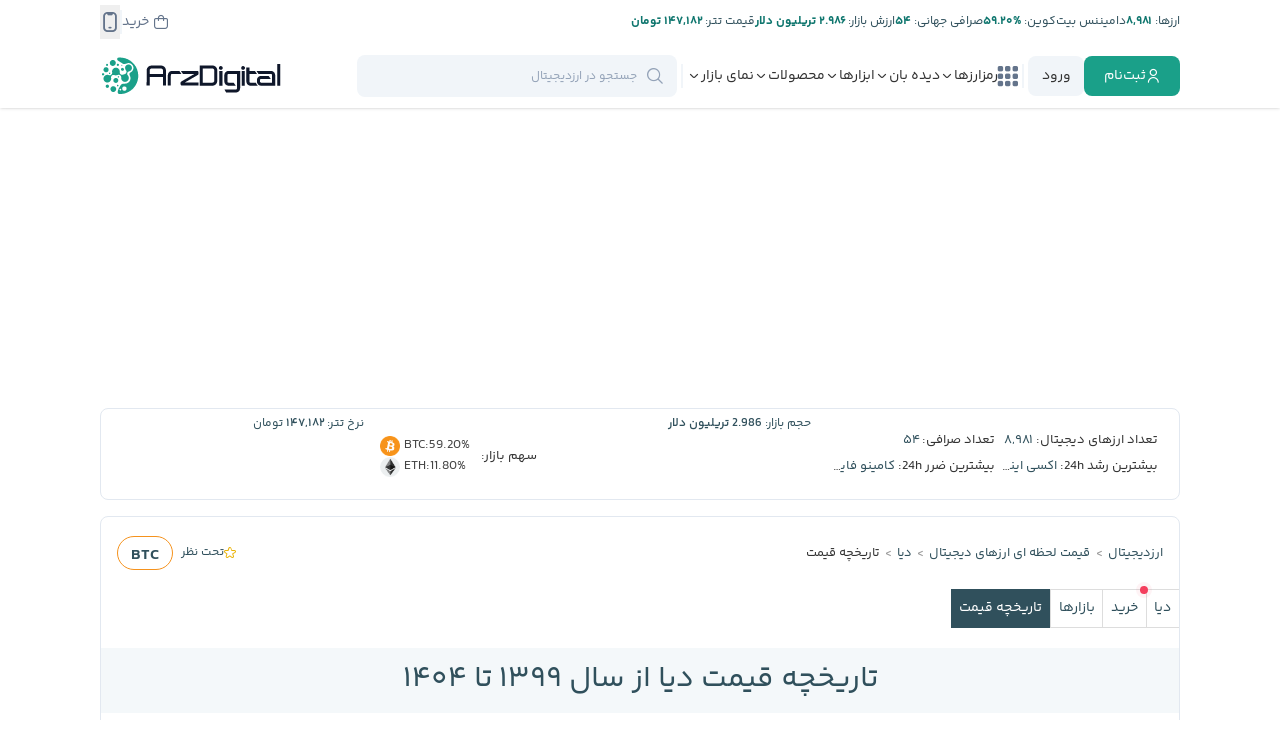

--- FILE ---
content_type: text/html; charset=UTF-8
request_url: https://arzdigital.com/coins/dia/historical-data/
body_size: 73016
content:
<!DOCTYPE html>
<html lang="fa">
    <head>


        
        <!-- Google Tag Manager -->
                
        <script>(function(w,d,s,l,i){w[l]=w[l]||[];w[l].push({'gtm.start':
        new Date().getTime(),event:'gtm.js'});var f=d.getElementsByTagName(s)[0],
        j=d.createElement(s),dl=l!='dataLayer'?'&l='+l:'';j.async=true;j.src=
        'https://www.googletagmanager.com/gtm.js?id='+i+dl;f.parentNode.insertBefore(j,f);
        })(window,document,'script','dataLayer','GTM-NBCMVPST');</script>
        
        <!-- End Google Tag Manager -->
        ?>
        

        <meta charset="utf-8">
        <meta name="viewport" content="width=device-width, initial-scale=1.0">

        <meta name="enamad" content="73809934" />


        <link rel='manifest' href='/site.webmanifest'>
        
        <link rel="icon" type="image/x-icon" href="https://cdn.arz.digital/ad-cnt/main/other/favicon.ico">
        <link rel='apple-touch-icon' sizes='180x180' href="[data-uri]">
        <link rel="apple-touch-icon-precomposed" href="[data-uri]">
        
        <link rel='mask-icon' sizes='150x150' color='#000000' href='/safari-pinned-tab.svg'>
        

        <meta name="theme-color" content="#23282d">
        <meta name="msapplication-navbutton-color" content="#23282d">
        <meta name="apple-mobile-web-app-status-bar-style" content="#23282d">

        <link rel="preload" href="https://cdn.arz.digital/ad-cnt/main/fonts/yekan-bakh/family/fontiran.css?2" as="style" onload="this.onload=null;this.rel='stylesheet'" crossorigin="anonymous">
        <link rel="preload" href="https://cdn.arz.digital/ad-cnt/main/fonts/site-icons/style.css?2" as="style" onload="this.onload=null;this.rel='stylesheet'" crossorigin="anonymous">

        <script data-no-optimize="1">
            function WaitOn (objectName , maxAttempts, interval) {
                if (!maxAttempts) maxAttempts=100
                if (!interval) interval=500

                return new Promise((resolve, reject) => {
                    const currentTime = Date.now()
                    let attempts = 0;    
                
                    const checkForObject = () => {
                
                        try{
                            
                            if (eval(objectName)){
                            resolve();
                            return
                            }
                        }
                        catch(e){}
                
                        if (attempts >= maxAttempts) {
                            const diff = Math.floor((Date.now() - currentTime)/1000)
                            reject(new Error(`Object '${objectName}' not found after ${maxAttempts} attempts and ${diff} seconds`));
                            return
                        } 
                
                        attempts++;
                        setTimeout(checkForObject, interval);
                        
                    };
                
                    checkForObject();
                });
            }
        </script>

        <meta name='robots' content='index, follow, max-image-preview:large, max-snippet:-1, max-video-preview:-1' />

	<!-- This site is optimized with the Yoast SEO Premium plugin v26.6 (Yoast SEO v26.6) - https://yoast.com/wordpress/plugins/seo/ -->
	<title>تاریخچه قیمت دیا از سال ۱۳۹۹ تا ۱۴۰۴ - ارزدیجیتال</title>
	<meta name="description" content="در این صفحه لیست تاریخچه قیمت دیا از سال ۱۳۹۹ تا ۱۴۰۴ معادل ( ۲۰۲۰ الی ۲۰۲۶ ) را میتوانید مشاهده کنید" />
	<link rel="canonical" href="https://arzdigital.com/coins/dia/historical-data/" />
	<meta property="og:locale" content="fa_IR" />
	<meta property="og:type" content="article" />
	<meta property="og:title" content="تاریخچه قیمت دیا از سال ۱۳۹۹ تا ۱۴۰۴ - ارزدیجیتال" />
	<meta property="og:description" content="به راحتی با استفاده از ماشین حساب ارزدیجیتال، تبدیل تومانی و دلاری قیمت بیت کوین، اتریوم، تتر و هزاران ارز دیگر به یکدیگر را انجام دهید." />
	<meta property="og:url" content="https://arzdigital.com/coins/dia/historical-data/" />
	<meta property="og:site_name" content="ارزدیجیتال" />
	<meta property="article:publisher" content="https://www.facebook.com/arzdigital" />
	<meta property="article:modified_time" content="2024-09-29T09:18:02+00:00" />
	<meta property="og:image" content="https://cdn.arz.digital/ad-cnt/main/2024/09/price-og.jpg" />
	<meta property="og:image:width" content="1000" />
	<meta property="og:image:height" content="565" />
	<meta property="og:image:type" content="image/jpeg" />
	<meta name="twitter:card" content="summary_large_image" />
	<meta name="twitter:site" content="@arzdigital" />
	<meta name="twitter:label1" content="زمان تقریبی برای خواندن" />
	<meta name="twitter:data1" content="1 دقیقه" />
	<!-- / Yoast SEO Premium plugin. -->


<link rel='dns-prefetch' href='//unpkg.com' />
<link rel='dns-prefetch' href='//arzdigital.com' />
<link rel="alternate" type="application/rss+xml" title="ارزدیجیتال &raquo; صفحات ارزدیجیتال خوراک دیدگاه‌ها" href="https://arzdigital.com/rewrite-page/feed/" />
<link rel="alternate" title="oEmbed (JSON)" type="application/json+oembed" href="https://arzdigital.com/wp-json/oembed/1.0/embed?url=https%3A%2F%2Farzdigital.com%2Frewrite-page%2F" />
<link rel="alternate" title="oEmbed (XML)" type="text/xml+oembed" href="https://arzdigital.com/wp-json/oembed/1.0/embed?url=https%3A%2F%2Farzdigital.com%2Frewrite-page%2F&#038;format=xml" />
<style id='wp-img-auto-sizes-contain-inline-css' type='text/css'>
img:is([sizes=auto i],[sizes^="auto," i]){contain-intrinsic-size:3000px 1500px}
/*# sourceURL=wp-img-auto-sizes-contain-inline-css */
</style>

<style id='classic-theme-styles-inline-css' type='text/css'>
/*! This file is auto-generated */
.wp-block-button__link{color:#fff;background-color:#32373c;border-radius:9999px;box-shadow:none;text-decoration:none;padding:calc(.667em + 2px) calc(1.333em + 2px);font-size:1.125em}.wp-block-file__button{background:#32373c;color:#fff;text-decoration:none}
/*# sourceURL=/wp-includes/css/classic-themes.min.css */
</style>
<link rel='stylesheet' id='wp-aparat-css' href='https://arzdigital.com/wp-content/plugins/wp-aparat/assets/css/wp-aparat.min.css?ver=2.2.4' type='text/css' media='all' />
<link rel='stylesheet' id='carouselcss-css' href='https://arzdigital.com/wp-content/themes/arz-theme/templates/carousel/carousel.css?ver=1760543854' type='text/css' media='all' />
<link rel='stylesheet' id='carouselbreakingcss-css' href='https://arzdigital.com/wp-content/themes/arz-theme/templates/carousel/breaking.css?ver=1760543854' type='text/css' media='all' />
<link rel='stylesheet' id='carouselideascss-css' href='https://arzdigital.com/wp-content/themes/arz-theme/templates/carousel/ideas.css?ver=1760543854' type='text/css' media='all' />
<link rel='stylesheet' id='tailwind-main-style-css' href='https://arzdigital.com/wp-content/themes/arz-theme/assets/css/tailwind-main.css?ver=1767784522' type='text/css' media='all' />
<link rel='stylesheet' id='owl-carousel-style-css' href='https://arzdigital.com/wp-content/themes/arz-theme/assets/css/libs/owl.carousel.min.css?ver=1760543852' type='text/css' media='all' />
<link rel='stylesheet' id='general-style-css' href='https://arzdigital.com/wp-content/themes/arz-theme/assets/css/general.css?ver=1760543852' type='text/css' media='all' />
<link rel='stylesheet' id='header-style-css' href='https://arzdigital.com/wp-content/themes/arz-theme/assets/css/header.css?ver=1760543852' type='text/css' media='all' />
<link rel='stylesheet' id='header-style-d-css' href='https://arzdigital.com/wp-content/themes/arz-theme/assets/css/header-d.css?ver=1760543852' type='text/css' media='all' />
<link rel='stylesheet' id='general-style-d-css' href='https://arzdigital.com/wp-content/themes/arz-theme/assets/css/general-d.css?ver=1760543852' type='text/css' media='all' />
<link rel='stylesheet' id='footer-style-css' href='https://arzdigital.com/wp-content/themes/arz-theme/assets/css/footer.css?ver=1760543852' type='text/css' media='all' />
<link rel='stylesheet' id='footer-style-d-css' href='https://arzdigital.com/wp-content/themes/arz-theme/assets/css/footer-d.css?ver=1760543852' type='text/css' media='all' />
<link rel='stylesheet' id='modal-style-css' href='https://arzdigital.com/wp-content/themes/arz-theme/assets/css/modal.css?ver=1760543852' type='text/css' media='all' />
<link rel='stylesheet' id='coins-general-style-css' href='https://arzdigital.com/wp-content/themes/arz-theme/assets/css/coins/coins-general.css?ver=1760543852' type='text/css' media='all' />
<link rel='stylesheet' id='coins-body-style-css' href='https://arzdigital.com/wp-content/themes/arz-theme/assets/css/coins/coins-body.css?ver=1760543852' type='text/css' media='all' />
<link rel='stylesheet' id='coin-details-general-style-css' href='https://arzdigital.com/wp-content/themes/arz-theme/assets/css/coins/coin-details-general.css?ver=1760543852' type='text/css' media='all' />
<link rel='stylesheet' id='breaking-news-style-css' href='https://arzdigital.com/wp-content/themes/arz-theme/assets/css/components/breaking/breaking-news.css?ver=1767784498' type='text/css' media='all' />
<link rel='stylesheet' id='datepicker-style-css' href='https://arzdigital.com/wp-content/themes/arz-theme/assets/css/libs/datepicker/datepicker.css?ver=1760543852' type='text/css' media='all' />
<link rel='stylesheet' id='select-style-css' href='https://arzdigital.com/wp-content/themes/arz-theme/assets/css/select.css?ver=1760543852' type='text/css' media='all' />
<link rel='stylesheet' id='tooltip-style-css' href='https://arzdigital.com/wp-content/themes/arz-theme/assets/css/tooltip.css?ver=1760543852' type='text/css' media='all' />
<link rel='stylesheet' id='persian-datepicker-style-css' href='https://arzdigital.com/wp-content/themes/arz-theme/assets/css/libs/persian-datepicker.min.css?ver=1760543852' type='text/css' media='all' />
<link rel='stylesheet' id='coin-details-historical-data-style-css' href='https://arzdigital.com/wp-content/themes/arz-theme/assets/css/coins/coin-details-historical-data.css?ver=1760543852' type='text/css' media='all' />
<link rel='stylesheet' id='coins-pagination-style-css' href='https://arzdigital.com/wp-content/themes/arz-theme/assets/css/coins/coins-pagination.css?ver=1760543852' type='text/css' media='all' />
<script type="text/javascript" src="https://arzdigital.com/wp-content/themes/arz-theme/assets/js/libs/jquery-3.5.1.min.js?ver=1760543852" id="jquery-js"></script>
<script type="text/javascript" src="https://arzdigital.com/wp-content/themes/arz-theme/templates/carousel/breaking.js?ver=1764025038" id="carouselbreakingjs-js"></script>
<script type="text/javascript" src="https://arzdigital.com/wp-content/themes/arz-theme/templates/carousel/ideas.js?ver=1763205394" id="carouselideasjs-js"></script>
<script type="text/javascript" src="https://arzdigital.com/wp-content/themes/arz-theme/assets/js/fiatsdata.js?ver=1769497451" id="fiatsdata-script-js"></script>
<script type="text/javascript" src="https://arzdigital.com/wp-content/themes/arz-theme/assets/js/arzconstants-d.js?ver=1769497451" id="arzconstants-script-js"></script>
<script type="text/javascript" src="https://arzdigital.com/wp-content/themes/arz-theme/assets/js/libs/owl.carousel.min.js?ver=1760543852" id="owl-carousel-script-js"></script>
<script type="text/javascript" src="https://arzdigital.com/wp-content/themes/arz-theme/assets/js/general.js?ver=1762092564" id="general-script-js"></script>
<script type="text/javascript" src="https://arzdigital.com/wp-content/themes/arz-theme/assets/js/components/general/general-libs.js?ver=1767784498" id="general-libs-script-js"></script>
<script type="module" src="https://unpkg.com/@dotlottie/player-component@2.7.12/dist/dotlottie-player.mjs?ver=e77fe0862240a27eface1df6bd5c819b"></script><script type="text/javascript" src="https://arzdigital.com/wp-content/themes/arz-theme/assets/js/libs/calendar.js?ver=1760543852" id="calendar-script-js"></script>
<script type="text/javascript" src="https://arzdigital.com/wp-content/themes/arz-theme/assets/js/libs/jdate-class.js?ver=1760543852" id="jdate-class-script-js"></script>
<script type="text/javascript" src="https://arzdigital.com/wp-content/themes/arz-theme/assets/js/libs/highstock.js?ver=1760543852" id="highstock-script-js"></script>
<script type="text/javascript" src="https://arzdigital.com/wp-content/themes/arz-theme/assets/js/websocket/centrifuge.js?ver=1760543852" id="websocket-js"></script>
<script type="text/javascript" src="https://arzdigital.com/wp-content/themes/arz-theme/assets/js/websocket/helper.js?ver=1760543852" id="websocketHelper-js"></script>
<script type="text/javascript" src="https://arzdigital.com/wp-content/themes/arz-theme/assets/js/components/coins/coins-details.js?ver=1769342112" id="coin-details-ts-script-js"></script>
<script type="text/javascript" src="https://arzdigital.com/wp-content/themes/arz-theme/assets/js/libs/fiats.js?ver=1762565084" id="fiats-script-js"></script>
<script type="text/javascript" src="https://arzdigital.com/wp-content/themes/arz-theme/assets/js/coins/coins-general.js?ver=1760543852" id="coins-general-script-js"></script>
<script type="text/javascript" src="https://arzdigital.com/wp-content/themes/arz-theme/assets/js/libs/datepicker/datepicker.js?ver=1760543852" id="datepicker-script-js"></script>
<script type="text/javascript" src="https://arzdigital.com/wp-content/themes/arz-theme/assets/js/libs/select.js?ver=1760543852" id="select-script-js"></script>
<script type="text/javascript" src="https://arzdigital.com/wp-content/themes/arz-theme/assets/js/libs/tooltip.js?ver=1760543852" id="tooltip-script-js"></script>
<script type="text/javascript" src="https://arzdigital.com/wp-content/themes/arz-theme/assets/js/libs/persian-date.min.js?ver=1760543852" id="persian-date-script-js"></script>
<script type="text/javascript" src="https://arzdigital.com/wp-content/themes/arz-theme/assets/js/libs/persian-datepicker.min.js?ver=1760543852" id="persian-datepicker-script-js"></script>
<script type="text/javascript" src="https://arzdigital.com/wp-content/themes/arz-theme/assets/js/coins/coin-details-historical.js?ver=1760543852" id="coin-details-historical-script-js"></script>
<script type="text/javascript" src="https://arzdigital.com/wp-content/themes/arz-theme/assets/js/coins/coins-header.js?ver=1760543852" id="coins-header-script-js"></script>
<link rel="https://api.w.org/" href="https://arzdigital.com/wp-json/" /><link rel="alternate" title="JSON" type="application/json" href="https://arzdigital.com/wp-json/wp/v2/pages/82505" /><meta name="twitter:image" content="https://cdn.arz.digital/ad-cnt/main/2024/09/price-og.jpg" class="custom twitter:image">
<!-- Schema & Structured Data For WP v1.54 - -->
<script type="application/ld+json" class="saswp-schema-markup-output">
[{"@context":"https:\/\/schema.org\/","@graph":[{"@context":"https:\/\/schema.org\/","@type":"SiteNavigationElement","@id":"https:\/\/arzdigital.com\/#%d8%a7%d8%ae%d8%a8%d8%a7%d8%b1","name":"\u0627\u062e\u0628\u0627\u0631","url":"https:\/\/arzdigital.com\/breaking\/"},{"@context":"https:\/\/schema.org\/","@type":"SiteNavigationElement","@id":"https:\/\/arzdigital.com\/#%d8%a7%d8%ae%d8%a8%d8%a7%d8%b1-%d8%a8%db%8c%d8%aa-%da%a9%d9%88%db%8c%d9%86","name":"\u0627\u062e\u0628\u0627\u0631 \u0628\u06cc\u062a \u06a9\u0648\u06cc\u0646","url":"https:\/\/arzdigital.com\/blog\/category\/bitcoin-news\/"},{"@context":"https:\/\/schema.org\/","@type":"SiteNavigationElement","@id":"https:\/\/arzdigital.com\/#%d8%a7%d8%ae%d8%a8%d8%a7%d8%b1-%d8%a7%d8%aa%d8%b1%db%8c%d9%88%d9%85","name":"\u0627\u062e\u0628\u0627\u0631 \u0627\u062a\u0631\u06cc\u0648\u0645","url":"https:\/\/arzdigital.com\/blog\/category\/ethereum-news\/"},{"@context":"https:\/\/schema.org\/","@type":"SiteNavigationElement","@id":"https:\/\/arzdigital.com\/#%d8%a7%d8%ae%d8%a8%d8%a7%d8%b1-%d8%b5%d8%b1%d8%a7%d9%81%db%8c%d9%87%d8%a7","name":"\u0627\u062e\u0628\u0627\u0631 \u0635\u0631\u0627\u0641\u06cc\u200c\u0647\u0627","url":"https:\/\/arzdigital.com\/breaking\/exchanges\/"},{"@context":"https:\/\/schema.org\/","@type":"SiteNavigationElement","@id":"https:\/\/arzdigital.com\/#%d8%a7%d8%ae%d8%a8%d8%a7%d8%b1-%d8%a8%d9%84%d8%a7%da%a9-%da%86%db%8c%d9%86","name":"\u0627\u062e\u0628\u0627\u0631 \u0628\u0644\u0627\u06a9 \u0686\u06cc\u0646","url":"https:\/\/arzdigital.com\/breaking\/blockchain\/"},{"@context":"https:\/\/schema.org\/","@type":"SiteNavigationElement","@id":"https:\/\/arzdigital.com\/#%d8%a7%d8%ae%d8%a8%d8%a7%d8%b1-%d8%a7%db%8c%d8%b1%d8%a7%d9%86","name":"\u0627\u062e\u0628\u0627\u0631 \u0627\u06cc\u0631\u0627\u0646","url":"https:\/\/arzdigital.com\/breaking\/iran\/"},{"@context":"https:\/\/schema.org\/","@type":"SiteNavigationElement","@id":"https:\/\/arzdigital.com\/#%d8%a7%d8%ae%d8%a8%d8%a7%d8%b1-%da%a9%db%8c%d9%81-%d9%be%d9%88%d9%84%d9%87%d8%a7","name":"\u0627\u062e\u0628\u0627\u0631 \u06a9\u06cc\u0641 \u067e\u0648\u0644\u200c\u0647\u0627","url":"https:\/\/arzdigital.com\/breaking\/wallet\/"},{"@context":"https:\/\/schema.org\/","@type":"SiteNavigationElement","@id":"https:\/\/arzdigital.com\/#%d8%a7%d8%ae%d8%a8%d8%a7%d8%b1-%d8%b3%d8%a7%db%8c%d8%aa","name":"\u0627\u062e\u0628\u0627\u0631 \u0633\u0627\u06cc\u062a","url":"https:\/\/arzdigital.com\/blog\/category\/news\/arzdigital-news\/"},{"@context":"https:\/\/schema.org\/","@type":"SiteNavigationElement","@id":"https:\/\/arzdigital.com\/#%d8%a7%d8%ae%d8%a8%d8%a7%d8%b1-%d8%a2%d9%84%d8%aa-%da%a9%d9%88%db%8c%d9%86%d9%87%d8%a7","name":"\u0627\u062e\u0628\u0627\u0631 \u0622\u0644\u062a \u06a9\u0648\u06cc\u0646\u200c\u0647\u0627","url":"https:\/\/arzdigital.com\/breaking\/altcoin\/"},{"@context":"https:\/\/schema.org\/","@type":"SiteNavigationElement","@id":"https:\/\/arzdigital.com\/#%d8%a7%d8%ae%d8%a8%d8%a7%d8%b1-nft","name":"\u0627\u062e\u0628\u0627\u0631 NFT","url":"https:\/\/arzdigital.com\/breaking\/nft\/"},{"@context":"https:\/\/schema.org\/","@type":"SiteNavigationElement","@id":"https:\/\/arzdigital.com\/#%d8%a7%d8%ae%d8%a8%d8%a7%d8%b1-%d8%af%db%8c%d9%81%d8%a7%db%8c","name":"\u0627\u062e\u0628\u0627\u0631 \u062f\u06cc\u0641\u0627\u06cc","url":"https:\/\/arzdigital.com\/breaking\/defi\/"},{"@context":"https:\/\/schema.org\/","@type":"SiteNavigationElement","@id":"https:\/\/arzdigital.com\/#%d8%a7%d8%ae%d8%a8%d8%a7%d8%b1-%d9%82%d8%a7%d9%86%d9%88%d9%86%da%af%d8%b0%d8%a7%d8%b1%db%8c","name":"\u0627\u062e\u0628\u0627\u0631 \u0642\u0627\u0646\u0648\u0646\u200c\u06af\u0630\u0627\u0631\u06cc","url":"https:\/\/arzdigital.com\/breaking\/regulation\/"},{"@context":"https:\/\/schema.org\/","@type":"SiteNavigationElement","@id":"https:\/\/arzdigital.com\/#%d8%a7%d8%ae%d8%a8%d8%a7%d8%b1-%d9%85%db%8c%d9%85-%da%a9%d9%88%db%8c%d9%86","name":"\u0627\u062e\u0628\u0627\u0631 \u0645\u06cc\u0645 \u06a9\u0648\u06cc\u0646","url":"https:\/\/arzdigital.com\/breaking\/memecoin\/"},{"@context":"https:\/\/schema.org\/","@type":"SiteNavigationElement","@id":"https:\/\/arzdigital.com\/#%d8%a7%d8%ae%d8%a8%d8%a7%d8%b1-%d9%85%d8%a7%db%8c%d9%86%db%8c%d9%86%da%af","name":"\u0627\u062e\u0628\u0627\u0631 \u0645\u0627\u06cc\u0646\u06cc\u0646\u06af","url":"https:\/\/arzdigital.com\/breaking\/mining\/"},{"@context":"https:\/\/schema.org\/","@type":"SiteNavigationElement","@id":"https:\/\/arzdigital.com\/#%d9%85%d9%81%d8%a7%d9%87%db%8c%d9%85-%d9%be%d8%a7%db%8c%d9%87","name":"\u0645\u0641\u0627\u0647\u06cc\u0645 \u067e\u0627\u06cc\u0647","url":"https:\/\/arzdigital.com\/blog\/category\/beginners\/"},{"@context":"https:\/\/schema.org\/","@type":"SiteNavigationElement","@id":"https:\/\/arzdigital.com\/#%d8%a2%d9%85%d9%88%d8%b2%d8%b4-%d8%a8%db%8c%d8%aa-%da%a9%d9%88%db%8c%d9%86","name":"\u0622\u0645\u0648\u0632\u0634 \u0628\u06cc\u062a \u06a9\u0648\u06cc\u0646","url":"https:\/\/arzdigital.com\/blog\/category\/guides\/bitcoin-guides\/"},{"@context":"https:\/\/schema.org\/","@type":"SiteNavigationElement","@id":"https:\/\/arzdigital.com\/#%d8%a2%d9%85%d9%88%d8%b2%d8%b4-%d8%a7%d8%aa%d8%b1%db%8c%d9%88%d9%85","name":"\u0622\u0645\u0648\u0632\u0634 \u0627\u062a\u0631\u06cc\u0648\u0645","url":"https:\/\/arzdigital.com\/blog\/category\/guides\/ethereum-guides\/"},{"@context":"https:\/\/schema.org\/","@type":"SiteNavigationElement","@id":"https:\/\/arzdigital.com\/#%d8%a2%d9%85%d9%88%d8%b2%d8%b4-%d8%a8%d9%84%d8%a7%da%a9-%da%86%db%8c%d9%86","name":"\u0622\u0645\u0648\u0632\u0634 \u0628\u0644\u0627\u06a9 \u0686\u06cc\u0646","url":"https:\/\/arzdigital.com\/blog\/category\/guides\/blockchain-guides\/"},{"@context":"https:\/\/schema.org\/","@type":"SiteNavigationElement","@id":"https:\/\/arzdigital.com\/#%d8%a2%d9%85%d9%88%d8%b2%d8%b4-%d8%a7%d9%85%d9%86%db%8c%d8%aa","name":"\u0622\u0645\u0648\u0632\u0634 \u0627\u0645\u0646\u06cc\u062a","url":"https:\/\/arzdigital.com\/blog\/category\/guides\/security-guides\/"},{"@context":"https:\/\/schema.org\/","@type":"SiteNavigationElement","@id":"https:\/\/arzdigital.com\/#%d9%88%d8%a7%da%98%d9%87-%d9%86%d8%a7%d9%85%d9%87","name":"\u0648\u0627\u0698\u0647 \u0646\u0627\u0645\u0647","url":"https:\/\/arzdigital.com\/glossary\/"},{"@context":"https:\/\/schema.org\/","@type":"SiteNavigationElement","@id":"https:\/\/arzdigital.com\/#%d8%a2%d9%85%d9%88%d8%b2%d8%b4-%d8%a2%d9%84%d8%aa-%da%a9%d9%88%db%8c%d9%86%d9%87%d8%a7","name":"\u0622\u0645\u0648\u0632\u0634 \u0622\u0644\u062a \u06a9\u0648\u06cc\u0646\u200c\u0647\u0627","url":"https:\/\/arzdigital.com\/blog\/category\/guides\/altcoin-guides\/"},{"@context":"https:\/\/schema.org\/","@type":"SiteNavigationElement","@id":"https:\/\/arzdigital.com\/#%d8%a2%d9%85%d9%88%d8%b2%d8%b4-nft","name":"\u0622\u0645\u0648\u0632\u0634 NFT","url":"https:\/\/arzdigital.com\/blog\/category\/guides\/nft-guides\/"},{"@context":"https:\/\/schema.org\/","@type":"SiteNavigationElement","@id":"https:\/\/arzdigital.com\/#%d8%a2%d9%85%d9%88%d8%b2%d8%b4-%da%a9%db%8c%d9%81-%d9%be%d9%88%d9%84","name":"\u0622\u0645\u0648\u0632\u0634 \u06a9\u06cc\u0641 \u067e\u0648\u0644","url":"https:\/\/arzdigital.com\/blog\/category\/guides\/wallet-guides\/"},{"@context":"https:\/\/schema.org\/","@type":"SiteNavigationElement","@id":"https:\/\/arzdigital.com\/#%d8%a8%db%8c%d9%88%da%af%d8%b1%d8%a7%d9%81%db%8c","name":"\u0628\u06cc\u0648\u06af\u0631\u0627\u0641\u06cc","url":"https:\/\/arzdigital.com\/blog\/category\/biography\/"},{"@context":"https:\/\/schema.org\/","@type":"SiteNavigationElement","@id":"https:\/\/arzdigital.com\/#%d8%aa%d8%a7%d8%b1%db%8c%d8%ae%da%86%d9%87","name":"\u062a\u0627\u0631\u06cc\u062e\u0686\u0647","url":"https:\/\/arzdigital.com\/blog\/category\/history\/"},{"@context":"https:\/\/schema.org\/","@type":"SiteNavigationElement","@id":"https:\/\/arzdigital.com\/#%d9%82%db%8c%d9%85%d8%aa-%d8%a7%d8%b1%d8%b2%d9%87%d8%a7","name":"\u0642\u06cc\u0645\u062a \u0627\u0631\u0632\u0647\u0627","url":"https:\/\/arzdigital.com\/coins\/"},{"@context":"https:\/\/schema.org\/","@type":"SiteNavigationElement","@id":"https:\/\/arzdigital.com\/#%d9%82%db%8c%d9%85%d8%aa-%d8%a8%db%8c%d8%aa-%da%a9%d9%88%db%8c%d9%86","name":"\u0642\u06cc\u0645\u062a \u0628\u06cc\u062a \u06a9\u0648\u06cc\u0646","url":"https:\/\/arzdigital.com\/coins\/bitcoin\/"},{"@context":"https:\/\/schema.org\/","@type":"SiteNavigationElement","@id":"https:\/\/arzdigital.com\/#%d9%82%db%8c%d9%85%d8%aa-%d8%a7%d8%aa%d8%b1%db%8c%d9%88%d9%85","name":"\u0642\u06cc\u0645\u062a \u0627\u062a\u0631\u06cc\u0648\u0645","url":"https:\/\/arzdigital.com\/coins\/ethereum\/"},{"@context":"https:\/\/schema.org\/","@type":"SiteNavigationElement","@id":"https:\/\/arzdigital.com\/#%d9%82%db%8c%d9%85%d8%aa-%d8%aa%d8%aa%d8%b1","name":"\u0642\u06cc\u0645\u062a \u062a\u062a\u0631","url":"https:\/\/arzdigital.com\/coins\/tether\/"},{"@context":"https:\/\/schema.org\/","@type":"SiteNavigationElement","@id":"https:\/\/arzdigital.com\/#%d9%82%db%8c%d9%85%d8%aa-%d8%b4%db%8c%d8%a8%d8%a7-%d8%a7%db%8c%d9%86%d9%88","name":"\u0642\u06cc\u0645\u062a \u0634\u06cc\u0628\u0627 \u0627\u06cc\u0646\u0648","url":"https:\/\/arzdigital.com\/coins\/shiba-inu\/"},{"@context":"https:\/\/schema.org\/","@type":"SiteNavigationElement","@id":"https:\/\/arzdigital.com\/#%d9%82%db%8c%d9%85%d8%aa-%d8%a8%db%8c%d8%aa-%da%a9%d9%88%db%8c%d9%86-%da%a9%d8%b4","name":"\u0642\u06cc\u0645\u062a \u0628\u06cc\u062a \u06a9\u0648\u06cc\u0646 \u06a9\u0634","url":"https:\/\/arzdigital.com\/coins\/bitcoin-cash\/"},{"@context":"https:\/\/schema.org\/","@type":"SiteNavigationElement","@id":"https:\/\/arzdigital.com\/#%d9%82%db%8c%d9%85%d8%aa-%d8%b1%db%8c%d9%be%d9%84","name":"\u0642\u06cc\u0645\u062a \u0631\u06cc\u067e\u0644","url":"https:\/\/arzdigital.com\/coins\/xrp\/"},{"@context":"https:\/\/schema.org\/","@type":"SiteNavigationElement","@id":"https:\/\/arzdigital.com\/#%d9%82%db%8c%d9%85%d8%aa-%d8%af%d9%88%d8%ac-%da%a9%d9%88%db%8c%d9%86","name":"\u0642\u06cc\u0645\u062a \u062f\u0648\u062c \u06a9\u0648\u06cc\u0646","url":"https:\/\/arzdigital.com\/coins\/dogecoin\/"},{"@context":"https:\/\/schema.org\/","@type":"SiteNavigationElement","@id":"https:\/\/arzdigital.com\/#%d9%82%db%8c%d9%85%d8%aa-%d9%86%d8%a7%d8%aa-%da%a9%d9%88%db%8c%d9%86","name":"\u0642\u06cc\u0645\u062a \u0646\u0627\u062a \u06a9\u0648\u06cc\u0646","url":"https:\/\/arzdigital.com\/coins\/notcoin\/"},{"@context":"https:\/\/schema.org\/","@type":"SiteNavigationElement","@id":"https:\/\/arzdigital.com\/#%d9%85%d8%a7%d8%b4%db%8c%d9%86-%d8%ad%d8%b3%d8%a7%d8%a8-%d8%a7%d8%b1%d8%b2%d8%af%db%8c%d8%ac%db%8c%d8%aa%d8%a7%d9%84","name":"\u0645\u0627\u0634\u06cc\u0646 \u062d\u0633\u0627\u0628 \u0627\u0631\u0632\u062f\u06cc\u062c\u06cc\u062a\u0627\u0644","url":"https:\/\/arzdigital.com\/coins\/calculator\/"},{"@context":"https:\/\/schema.org\/","@type":"SiteNavigationElement","@id":"https:\/\/arzdigital.com\/#%d8%a2%d9%85%d9%88%d8%b2%d8%b4-%d8%a7%d8%b3%d8%aa%d8%ae%d8%b1%d8%a7%d8%ac","name":"\u0622\u0645\u0648\u0632\u0634 \u0627\u0633\u062a\u062e\u0631\u0627\u062c","url":"https:\/\/arzdigital.com\/blog\/category\/guides\/mining-guides\/"},{"@context":"https:\/\/schema.org\/","@type":"SiteNavigationElement","@id":"https:\/\/arzdigital.com\/#%d8%a7%d8%a8%d8%b2%d8%a7%d8%b1%d9%87%d8%a7%db%8c-%d8%a7%d8%b3%d8%aa%d8%ae%d8%b1%d8%a7%d8%ac","name":"\u0627\u0628\u0632\u0627\u0631\u0647\u0627\u06cc \u0627\u0633\u062a\u062e\u0631\u0627\u062c","url":"https:\/\/arzdigital.com\/blog\/category\/review\/mining-tools-review\/"},{"@context":"https:\/\/schema.org\/","@type":"SiteNavigationElement","@id":"https:\/\/arzdigital.com\/#%d9%85%d8%a7%d8%b4%db%8c%d9%86-%d8%ad%d8%b3%d8%a7%d8%a8-%d8%a7%d8%b3%d8%aa%d8%ae%d8%b1%d8%a7%d8%ac","name":"\u0645\u0627\u0634\u06cc\u0646 \u062d\u0633\u0627\u0628 \u0627\u0633\u062a\u062e\u0631\u0627\u062c","url":"https:\/\/arzdigital.com\/calculate-profitability\/"},{"@context":"https:\/\/schema.org\/","@type":"SiteNavigationElement","@id":"https:\/\/arzdigital.com\/#%d8%a2%d9%85%d9%88%d8%b2%d8%b4-%d8%af%db%8c%d9%81%d8%a7%db%8c","name":"\u0622\u0645\u0648\u0632\u0634 \u062f\u06cc\u0641\u0627\u06cc","url":"https:\/\/arzdigital.com\/blog\/category\/guides\/defi-guides\/"},{"@context":"https:\/\/schema.org\/","@type":"SiteNavigationElement","@id":"https:\/\/arzdigital.com\/#%d8%a7%d8%a8%d8%b2%d8%a7%d8%b1%d9%87%d8%a7-%d9%88-%d9%be%d8%b1%d9%88%da%98%d9%87%d9%87%d8%a7%db%8c-%d8%af%db%8c%d9%81%d8%a7%db%8c","name":"\u0627\u0628\u0632\u0627\u0631\u0647\u0627 \u0648 \u067e\u0631\u0648\u0698\u0647\u200c\u0647\u0627\u06cc \u062f\u06cc\u0641\u0627\u06cc","url":"https:\/\/arzdigital.com\/blog\/category\/review\/defi-projects-review\/"},{"@context":"https:\/\/schema.org\/","@type":"SiteNavigationElement","@id":"https:\/\/arzdigital.com\/#%d8%a2%d9%85%d9%88%d8%b2%d8%b4-%d8%b3%d9%87%d8%a7%d9%85%da%af%d8%b0%d8%a7%d8%b1%db%8c","name":"\u0622\u0645\u0648\u0632\u0634 \u0633\u0647\u0627\u0645\u200c\u06af\u0630\u0627\u0631\u06cc","url":"https:\/\/arzdigital.com\/blog\/category\/guides\/staking-guides\/"},{"@context":"https:\/\/schema.org\/","@type":"SiteNavigationElement","@id":"https:\/\/arzdigital.com\/#%da%af%d8%b2%d8%a7%d8%b1%d8%b4-%d8%aa%d8%ad%d9%84%db%8c%d9%84-%d8%a8%d8%a7%d8%b2%d8%a7%d8%b1","name":"\u06af\u0632\u0627\u0631\u0634 \u062a\u062d\u0644\u06cc\u0644 \u0628\u0627\u0632\u0627\u0631","url":"https:\/\/arzdigital.com\/blog\/category\/report-and-analysis\/"},{"@context":"https:\/\/schema.org\/","@type":"SiteNavigationElement","@id":"https:\/\/arzdigital.com\/#%d8%a2%d9%85%d9%88%d8%b2%d8%b4-%d8%aa%d8%ad%d9%84%db%8c%d9%84-%d8%a8%d8%a7%d8%b2%d8%a7%d8%b1","name":"\u0622\u0645\u0648\u0632\u0634 \u062a\u062d\u0644\u06cc\u0644 \u0628\u0627\u0632\u0627\u0631","url":"https:\/\/arzdigital.com\/blog\/category\/guides\/market-analysis-guides\/"},{"@context":"https:\/\/schema.org\/","@type":"SiteNavigationElement","@id":"https:\/\/arzdigital.com\/#%d8%a2%d9%85%d9%88%d8%b2%d8%b4-%d8%b3%d8%b1%d9%85%d8%a7%db%8c%d9%87%da%af%d8%b0%d8%a7%d8%b1%db%8c-%d9%88-%d8%aa%d8%b1%db%8c%d8%af","name":"\u0622\u0645\u0648\u0632\u0634 \u0633\u0631\u0645\u0627\u06cc\u0647\u200c\u06af\u0630\u0627\u0631\u06cc \u0648 \u062a\u0631\u06cc\u062f","url":"https:\/\/arzdigital.com\/blog\/category\/guides\/investment-guides\/"},{"@context":"https:\/\/schema.org\/","@type":"SiteNavigationElement","@id":"https:\/\/arzdigital.com\/#%d8%a2%da%a9%d8%a7%d8%af%d9%85%db%8c-%d8%a2%d9%85%d9%88%d8%b2%d8%b4-%d8%a7%d8%b1%d8%b2-%d8%af%db%8c%d8%ac%db%8c%d8%aa%d8%a7%d9%84","name":"\u0622\u06a9\u0627\u062f\u0645\u06cc \u0622\u0645\u0648\u0632\u0634 \u0627\u0631\u0632 \u062f\u06cc\u062c\u06cc\u062a\u0627\u0644","url":"https:\/\/academy.arzdigital.com\/"},{"@context":"https:\/\/schema.org\/","@type":"SiteNavigationElement","@id":"https:\/\/arzdigital.com\/#%d8%af%d9%88%d8%b1%d9%87-%d8%ac%d8%a7%d9%85%d8%b9-%d8%a7%d8%b1%d8%b2%d9%87%d8%a7%db%8c-%d8%af%db%8c%d8%ac%db%8c%d8%aa%d8%a7%d9%84","name":"\u062f\u0648\u0631\u0647 \u062c\u0627\u0645\u0639 \u0627\u0631\u0632\u0647\u0627\u06cc \u062f\u06cc\u062c\u06cc\u062a\u0627\u0644","url":"https:\/\/academy.arzdigital.com\/product\/cryptocurrency-101-course\/"},{"@context":"https:\/\/schema.org\/","@type":"SiteNavigationElement","@id":"https:\/\/arzdigital.com\/#%d8%af%d9%88%d8%b1%d9%87-%d8%a7%d8%b7%d9%84%d8%b3-%d8%a7%d8%b1%d8%b2-%d8%af%db%8c%d8%ac%db%8c%d8%aa%d8%a7%d9%84","name":"\u062f\u0648\u0631\u0647 \u0627\u0637\u0644\u0633 \u0627\u0631\u0632 \u062f\u06cc\u062c\u06cc\u062a\u0627\u0644","url":"https:\/\/academy.arzdigital.com\/product\/atlas-plus\/"},{"@context":"https:\/\/schema.org\/","@type":"SiteNavigationElement","@id":"https:\/\/arzdigital.com\/#%d8%af%d9%88%d8%b1%d9%87-nft","name":"\u062f\u0648\u0631\u0647 NFT","url":"https:\/\/academy.arzdigital.com\/product\/nft-101\/"},{"@context":"https:\/\/schema.org\/","@type":"SiteNavigationElement","@id":"https:\/\/arzdigital.com\/#%d8%af%d9%88%d8%b1%d9%87-ict","name":"\u062f\u0648\u0631\u0647 ICT","url":"https:\/\/academy.arzdigital.com\/product\/ict-course\/"},{"@context":"https:\/\/schema.org\/","@type":"SiteNavigationElement","@id":"https:\/\/arzdigital.com\/#%d8%af%d9%88%d8%b1%d9%87-%da%86%d8%aa-%d8%ac%db%8c-%d9%be%db%8c-%d8%aa%db%8c","name":"\u062f\u0648\u0631\u0647 \u0686\u062a \u062c\u06cc \u067e\u06cc \u062a\u06cc","url":"https:\/\/academy.arzdigital.com\/product\/chatgpt\/"}]},

{"@context":"https:\/\/schema.org\/","@type":"WebPage","@id":"https:\/\/arzdigital.com\/rewrite-page\/#webpage","name":"\u0635\u0641\u062d\u0627\u062a \u0627\u0631\u0632\u062f\u06cc\u062c\u06cc\u062a\u0627\u0644","url":"https:\/\/arzdigital.com\/rewrite-page\/","lastReviewed":"2024-09-29T12:48:02+03:30","dateCreated":"2019-08-08T19:49:12+04:30","inLanguage":"fa-IR","description":"\u0628\u0647 \u0631\u0627\u062d\u062a\u06cc \u0628\u0627 \u0627\u0633\u062a\u0641\u0627\u062f\u0647 \u0627\u0632 \u0645\u0627\u0634\u06cc\u0646 \u062d\u0633\u0627\u0628 \u0627\u0631\u0632\u062f\u06cc\u062c\u06cc\u062a\u0627\u0644\u060c \u062a\u0628\u062f\u06cc\u0644 \u062a\u0648\u0645\u0627\u0646\u06cc \u0648 \u062f\u0644\u0627\u0631\u06cc \u0642\u06cc\u0645\u062a \u0628\u06cc\u062a \u06a9\u0648\u06cc\u0646\u060c \u0627\u062a\u0631\u06cc\u0648\u0645\u060c \u062a\u062a\u0631 \u0648 \u0647\u0632\u0627\u0631\u0627\u0646 \u0627\u0631\u0632 \u062f\u06cc\u06af\u0631 \u0628\u0647 \u06cc\u06a9\u062f\u06cc\u06af\u0631 \u0631\u0627 \u0627\u0646\u062c\u0627\u0645 \u062f\u0647\u06cc\u062f.","keywords":"","mainEntity":{"@type":"Article","mainEntityOfPage":"https:\/\/arzdigital.com\/rewrite-page\/","headline":"\u0635\u0641\u062d\u0627\u062a \u0627\u0631\u0632\u062f\u06cc\u062c\u06cc\u062a\u0627\u0644","description":"\u0628\u0647 \u0631\u0627\u062d\u062a\u06cc \u0628\u0627 \u0627\u0633\u062a\u0641\u0627\u062f\u0647 \u0627\u0632 \u0645\u0627\u0634\u06cc\u0646 \u062d\u0633\u0627\u0628 \u0627\u0631\u0632\u062f\u06cc\u062c\u06cc\u062a\u0627\u0644\u060c \u062a\u0628\u062f\u06cc\u0644 \u062a\u0648\u0645\u0627\u0646\u06cc \u0648 \u062f\u0644\u0627\u0631\u06cc \u0642\u06cc\u0645\u062a \u0628\u06cc\u062a \u06a9\u0648\u06cc\u0646\u060c \u0627\u062a\u0631\u06cc\u0648\u0645\u060c \u062a\u062a\u0631 \u0648 \u0647\u0632\u0627\u0631\u0627\u0646 \u0627\u0631\u0632 \u062f\u06cc\u06af\u0631 \u0628\u0647 \u06cc\u06a9\u062f\u06cc\u06af\u0631 \u0631\u0627 \u0627\u0646\u062c\u0627\u0645 \u062f\u0647\u06cc\u062f.","keywords":"","datePublished":"2019-08-08T19:49:12+04:30","dateModified":"2024-09-29T12:48:02+03:30","publisher":{"@type":"Organization","name":"\u0627\u0631\u0632\u062f\u06cc\u062c\u06cc\u062a\u0627\u0644","url":"https:\/\/arzdigital.com","logo":{"@type":"ImageObject","url":"https:\/\/cdn.arzdigital.com\/uploads\/2023\/11\/screenshot.png","width":1276,"height":1129}},"image":[{"@type":"ImageObject","@id":"https:\/\/arzdigital.com\/rewrite-page\/#primaryimage","url":"https:\/\/cdn.arz.digital\/ad-cnt\/main\/2024\/09\/price-og.jpg","width":"1200","height":"678","caption":"\u0642\u06cc\u0645\u062a \u0644\u062d\u0638\u0647 \u0627\u06cc \u0627\u0631\u0632 \u062f\u06cc\u062c\u06cc\u062a\u0627\u0644"},{"@type":"ImageObject","url":"https:\/\/cdn.arz.digital\/ad-cnt\/main\/2024\/09\/price-og.jpg","width":"1200","height":"900","caption":"\u0642\u06cc\u0645\u062a \u0644\u062d\u0638\u0647 \u0627\u06cc \u0627\u0631\u0632 \u062f\u06cc\u062c\u06cc\u062a\u0627\u0644"},{"@type":"ImageObject","url":"https:\/\/cdn.arz.digital\/ad-cnt\/main\/2024\/09\/price-og.jpg","width":"1200","height":"675","caption":"\u0642\u06cc\u0645\u062a \u0644\u062d\u0638\u0647 \u0627\u06cc \u0627\u0631\u0632 \u062f\u06cc\u062c\u06cc\u062a\u0627\u0644"},{"@type":"ImageObject","url":"https:\/\/cdn.arz.digital\/ad-cnt\/main\/2024\/09\/price-og.jpg","width":"678","height":"678","caption":"\u0642\u06cc\u0645\u062a \u0644\u062d\u0638\u0647 \u0627\u06cc \u0627\u0631\u0632 \u062f\u06cc\u062c\u06cc\u062a\u0627\u0644"}]},"reviewedBy":{"@type":"Organization","name":"\u0627\u0631\u0632\u062f\u06cc\u062c\u06cc\u062a\u0627\u0644","url":"https:\/\/arzdigital.com","logo":{"@type":"ImageObject","url":"https:\/\/cdn.arzdigital.com\/uploads\/2023\/11\/screenshot.png","width":1276,"height":1129}},"publisher":{"@type":"Organization","name":"\u0627\u0631\u0632\u062f\u06cc\u062c\u06cc\u062a\u0627\u0644","url":"https:\/\/arzdigital.com","logo":{"@type":"ImageObject","url":"https:\/\/cdn.arzdigital.com\/uploads\/2023\/11\/screenshot.png","width":1276,"height":1129}},"comment":null}]
</script>

    <script>
        const coin_info = {"idnameid":5884,"id":5884,"name":"DIA","faname":"\u062f\u06cc\u0627","slug":"dia","symbol":"DIA","color":"#304c84","date_added":"2020-08-04T00:00:00.000Z","price":0.255138058259786,"priceIrt":37690.26965642689,"type":"coin"};
    </script>

            
        <style>
        

.ideas-f.arz-carousel .title-section .title{
    font-weight: 700;
    font-size: 20px;
}


.ideas-f.arz-carousel .elements{
    display: flex;
    gap: 10px;
    overflow: auto;
}
.ideas-f.arz-carousel .elements::-webkit-scrollbar {
    display: none;
}
.ideas-f.arz-carousel .eachElem {
    flex: 0 0 auto;
    width: 320px;
}

.ideas-f.arz-carousel .eachElem .img{
    border-radius: 15px;
    height: 180px;
    object-fit: cover;
}

.ideas-f.arz-carousel .eachElem .title{
    font-weight: 700;
    padding: 10px;
    height: 38px;

    overflow: hidden;
    display: -webkit-box;
    -webkit-line-clamp: 1;
    -webkit-box-orient: vertical;
    text-overflow: ellipsis;
}

.ideas-f.arz-carousel .eachElem .text{
    font-size: 12px;
    padding:0 10px;

    overflow: hidden;
    display: -webkit-box;
    -webkit-line-clamp: 3;
    -webkit-box-orient: vertical;
    text-overflow: ellipsis;
}

.ideas-f.arz-carousel .eachElem .time{
    font-size: 10px;
    color: #71717A;
    padding: 0 10px;
}

            </style>
        

        <script type="application/ld+json">
            {
                "@context": "https://schema.org",
                "@type": ["Organization", "Corporation", "Thing"],
                "name": "ArzDigital",
                "alternateName": [
                    "ArzDigital",
                    "ارزدیجیتال"
                ],
                "url": "https://arzdigital.com",
                "logo": "https://cdn.arz.digital/ad-cnt/main/2025/05/arzdigitallogo.png",
                "foundingDate": "2017-06-22",
                "founder": {
                    "@type": "Person",
                    "name": "Hamidreza Shabani",
                    "jobTitle": "Founder of ArzDigital",
                    "description": "Founder of ArzDigital",
                    "sameAs": [
                    "https://theorg.com/org/arzdigital/org-chart/hamidreza-shabani",
                    "https://ae.linkedin.com/in/midrezas",
                    "https://rocketreach.co/hamidreza-shaabani-email_836512585"
                    ]
                },
                "description": "ArzDigital is dedicated to empowering individuals with comprehensive knowledge and resources for navigating the world of digital currencies. Since 2017, ArzDigital has focused on making this emerging industry accessible by offering up-to-date news, insightful analysis, and real-time price tracking for various cryptocurrencies like Bitcoin and Ethereum. ArzDigital's core mission is to provide clear and reliable information, alongside educational training courses through its academy, helping users understand the technology and make informed decisions.",
                "address": {
                    "@type": "PostalAddress",
                    "streetAddress": "Azimieh, Khosravi Street",
                    "addressLocality": "Karaj",
                    "addressCountry": "IR",
                    "postalCode": "1603549531"
                },
                "email": "info@arzdigital.com",
                "numberOfEmployees": 25,
                "sameAs": [
                    "https://www.instagram.com/arzdigital/",
                    "https://www.youtube.com/c/ArzDigital",
                    "https://twitter.com/arzdigital",
                    "https://www.linkedin.com/company/arzdigital",
                    "https://www.facebook.com/Arzdigital/",
                    "https://github.com/ArzDigitalLabs",
                    "https://play.google.com/store/apps/datasafety?id=com.arzdigitalnew&hl=no",
                    "https://www.crunchbase.com/organization/arzdigital",
                    "https://apps.apple.com/us/app/arzdigital/id1532601171",
                    "https://theorg.com/org/arzdigital",
                    "https://www.startupranking.com/arzdigital"
                ],
                "mainEntityOfPage": {
                    "@type": "WebPage",
                    "@id": "https://arzdigital.com/"
                }
            }
        </script>


    <style id='global-styles-inline-css' type='text/css'>
:root{--wp--preset--aspect-ratio--square: 1;--wp--preset--aspect-ratio--4-3: 4/3;--wp--preset--aspect-ratio--3-4: 3/4;--wp--preset--aspect-ratio--3-2: 3/2;--wp--preset--aspect-ratio--2-3: 2/3;--wp--preset--aspect-ratio--16-9: 16/9;--wp--preset--aspect-ratio--9-16: 9/16;--wp--preset--color--black: #000000;--wp--preset--color--cyan-bluish-gray: #abb8c3;--wp--preset--color--white: #ffffff;--wp--preset--color--pale-pink: #f78da7;--wp--preset--color--vivid-red: #cf2e2e;--wp--preset--color--luminous-vivid-orange: #ff6900;--wp--preset--color--luminous-vivid-amber: #fcb900;--wp--preset--color--light-green-cyan: #7bdcb5;--wp--preset--color--vivid-green-cyan: #00d084;--wp--preset--color--pale-cyan-blue: #8ed1fc;--wp--preset--color--vivid-cyan-blue: #0693e3;--wp--preset--color--vivid-purple: #9b51e0;--wp--preset--gradient--vivid-cyan-blue-to-vivid-purple: linear-gradient(135deg,rgb(6,147,227) 0%,rgb(155,81,224) 100%);--wp--preset--gradient--light-green-cyan-to-vivid-green-cyan: linear-gradient(135deg,rgb(122,220,180) 0%,rgb(0,208,130) 100%);--wp--preset--gradient--luminous-vivid-amber-to-luminous-vivid-orange: linear-gradient(135deg,rgb(252,185,0) 0%,rgb(255,105,0) 100%);--wp--preset--gradient--luminous-vivid-orange-to-vivid-red: linear-gradient(135deg,rgb(255,105,0) 0%,rgb(207,46,46) 100%);--wp--preset--gradient--very-light-gray-to-cyan-bluish-gray: linear-gradient(135deg,rgb(238,238,238) 0%,rgb(169,184,195) 100%);--wp--preset--gradient--cool-to-warm-spectrum: linear-gradient(135deg,rgb(74,234,220) 0%,rgb(151,120,209) 20%,rgb(207,42,186) 40%,rgb(238,44,130) 60%,rgb(251,105,98) 80%,rgb(254,248,76) 100%);--wp--preset--gradient--blush-light-purple: linear-gradient(135deg,rgb(255,206,236) 0%,rgb(152,150,240) 100%);--wp--preset--gradient--blush-bordeaux: linear-gradient(135deg,rgb(254,205,165) 0%,rgb(254,45,45) 50%,rgb(107,0,62) 100%);--wp--preset--gradient--luminous-dusk: linear-gradient(135deg,rgb(255,203,112) 0%,rgb(199,81,192) 50%,rgb(65,88,208) 100%);--wp--preset--gradient--pale-ocean: linear-gradient(135deg,rgb(255,245,203) 0%,rgb(182,227,212) 50%,rgb(51,167,181) 100%);--wp--preset--gradient--electric-grass: linear-gradient(135deg,rgb(202,248,128) 0%,rgb(113,206,126) 100%);--wp--preset--gradient--midnight: linear-gradient(135deg,rgb(2,3,129) 0%,rgb(40,116,252) 100%);--wp--preset--font-size--small: 13px;--wp--preset--font-size--medium: 20px;--wp--preset--font-size--large: 36px;--wp--preset--font-size--x-large: 42px;--wp--preset--spacing--20: 0.44rem;--wp--preset--spacing--30: 0.67rem;--wp--preset--spacing--40: 1rem;--wp--preset--spacing--50: 1.5rem;--wp--preset--spacing--60: 2.25rem;--wp--preset--spacing--70: 3.38rem;--wp--preset--spacing--80: 5.06rem;--wp--preset--shadow--natural: 6px 6px 9px rgba(0, 0, 0, 0.2);--wp--preset--shadow--deep: 12px 12px 50px rgba(0, 0, 0, 0.4);--wp--preset--shadow--sharp: 6px 6px 0px rgba(0, 0, 0, 0.2);--wp--preset--shadow--outlined: 6px 6px 0px -3px rgb(255, 255, 255), 6px 6px rgb(0, 0, 0);--wp--preset--shadow--crisp: 6px 6px 0px rgb(0, 0, 0);}:where(.is-layout-flex){gap: 0.5em;}:where(.is-layout-grid){gap: 0.5em;}body .is-layout-flex{display: flex;}.is-layout-flex{flex-wrap: wrap;align-items: center;}.is-layout-flex > :is(*, div){margin: 0;}body .is-layout-grid{display: grid;}.is-layout-grid > :is(*, div){margin: 0;}:where(.wp-block-columns.is-layout-flex){gap: 2em;}:where(.wp-block-columns.is-layout-grid){gap: 2em;}:where(.wp-block-post-template.is-layout-flex){gap: 1.25em;}:where(.wp-block-post-template.is-layout-grid){gap: 1.25em;}.has-black-color{color: var(--wp--preset--color--black) !important;}.has-cyan-bluish-gray-color{color: var(--wp--preset--color--cyan-bluish-gray) !important;}.has-white-color{color: var(--wp--preset--color--white) !important;}.has-pale-pink-color{color: var(--wp--preset--color--pale-pink) !important;}.has-vivid-red-color{color: var(--wp--preset--color--vivid-red) !important;}.has-luminous-vivid-orange-color{color: var(--wp--preset--color--luminous-vivid-orange) !important;}.has-luminous-vivid-amber-color{color: var(--wp--preset--color--luminous-vivid-amber) !important;}.has-light-green-cyan-color{color: var(--wp--preset--color--light-green-cyan) !important;}.has-vivid-green-cyan-color{color: var(--wp--preset--color--vivid-green-cyan) !important;}.has-pale-cyan-blue-color{color: var(--wp--preset--color--pale-cyan-blue) !important;}.has-vivid-cyan-blue-color{color: var(--wp--preset--color--vivid-cyan-blue) !important;}.has-vivid-purple-color{color: var(--wp--preset--color--vivid-purple) !important;}.has-black-background-color{background-color: var(--wp--preset--color--black) !important;}.has-cyan-bluish-gray-background-color{background-color: var(--wp--preset--color--cyan-bluish-gray) !important;}.has-white-background-color{background-color: var(--wp--preset--color--white) !important;}.has-pale-pink-background-color{background-color: var(--wp--preset--color--pale-pink) !important;}.has-vivid-red-background-color{background-color: var(--wp--preset--color--vivid-red) !important;}.has-luminous-vivid-orange-background-color{background-color: var(--wp--preset--color--luminous-vivid-orange) !important;}.has-luminous-vivid-amber-background-color{background-color: var(--wp--preset--color--luminous-vivid-amber) !important;}.has-light-green-cyan-background-color{background-color: var(--wp--preset--color--light-green-cyan) !important;}.has-vivid-green-cyan-background-color{background-color: var(--wp--preset--color--vivid-green-cyan) !important;}.has-pale-cyan-blue-background-color{background-color: var(--wp--preset--color--pale-cyan-blue) !important;}.has-vivid-cyan-blue-background-color{background-color: var(--wp--preset--color--vivid-cyan-blue) !important;}.has-vivid-purple-background-color{background-color: var(--wp--preset--color--vivid-purple) !important;}.has-black-border-color{border-color: var(--wp--preset--color--black) !important;}.has-cyan-bluish-gray-border-color{border-color: var(--wp--preset--color--cyan-bluish-gray) !important;}.has-white-border-color{border-color: var(--wp--preset--color--white) !important;}.has-pale-pink-border-color{border-color: var(--wp--preset--color--pale-pink) !important;}.has-vivid-red-border-color{border-color: var(--wp--preset--color--vivid-red) !important;}.has-luminous-vivid-orange-border-color{border-color: var(--wp--preset--color--luminous-vivid-orange) !important;}.has-luminous-vivid-amber-border-color{border-color: var(--wp--preset--color--luminous-vivid-amber) !important;}.has-light-green-cyan-border-color{border-color: var(--wp--preset--color--light-green-cyan) !important;}.has-vivid-green-cyan-border-color{border-color: var(--wp--preset--color--vivid-green-cyan) !important;}.has-pale-cyan-blue-border-color{border-color: var(--wp--preset--color--pale-cyan-blue) !important;}.has-vivid-cyan-blue-border-color{border-color: var(--wp--preset--color--vivid-cyan-blue) !important;}.has-vivid-purple-border-color{border-color: var(--wp--preset--color--vivid-purple) !important;}.has-vivid-cyan-blue-to-vivid-purple-gradient-background{background: var(--wp--preset--gradient--vivid-cyan-blue-to-vivid-purple) !important;}.has-light-green-cyan-to-vivid-green-cyan-gradient-background{background: var(--wp--preset--gradient--light-green-cyan-to-vivid-green-cyan) !important;}.has-luminous-vivid-amber-to-luminous-vivid-orange-gradient-background{background: var(--wp--preset--gradient--luminous-vivid-amber-to-luminous-vivid-orange) !important;}.has-luminous-vivid-orange-to-vivid-red-gradient-background{background: var(--wp--preset--gradient--luminous-vivid-orange-to-vivid-red) !important;}.has-very-light-gray-to-cyan-bluish-gray-gradient-background{background: var(--wp--preset--gradient--very-light-gray-to-cyan-bluish-gray) !important;}.has-cool-to-warm-spectrum-gradient-background{background: var(--wp--preset--gradient--cool-to-warm-spectrum) !important;}.has-blush-light-purple-gradient-background{background: var(--wp--preset--gradient--blush-light-purple) !important;}.has-blush-bordeaux-gradient-background{background: var(--wp--preset--gradient--blush-bordeaux) !important;}.has-luminous-dusk-gradient-background{background: var(--wp--preset--gradient--luminous-dusk) !important;}.has-pale-ocean-gradient-background{background: var(--wp--preset--gradient--pale-ocean) !important;}.has-electric-grass-gradient-background{background: var(--wp--preset--gradient--electric-grass) !important;}.has-midnight-gradient-background{background: var(--wp--preset--gradient--midnight) !important;}.has-small-font-size{font-size: var(--wp--preset--font-size--small) !important;}.has-medium-font-size{font-size: var(--wp--preset--font-size--medium) !important;}.has-large-font-size{font-size: var(--wp--preset--font-size--large) !important;}.has-x-large-font-size{font-size: var(--wp--preset--font-size--x-large) !important;}
/*# sourceURL=global-styles-inline-css */
</style>
</head>
    <body class="rtl wp-singular page-template-default page page-id-82505 wp-theme-arz-theme desktop" style='font-family: "Yekan Bakh";
            line-height: 1.618;direction: rtl;overflow-x: hidden;font-weight: normal;color: #333;left: 0;position: relative;'
        >

        <!-- Google Tag Manager (noscript) -->
        <noscript><iframe src="https://www.googletagmanager.com/ns.html?id=GTM-NBCMVPST"
        height="0" width="0" style="display:none;visibility:hidden"></iframe></noscript>
        <!-- End Google Tag Manager (noscript) -->

        <div id="vue-menu"></div>
        <div id="button-sheet"></div>
        <header class="headerContainer" style='background:#fff;position:relative;z-index:10;height:108px;' >
            <div class='arz-tw-shadow' style='position:fixed;top:0;left:0;right:0;background:#fff;'>


                                        <script>
                        (async function(){
                            
                            let viewStat = localStorage.getItem("view_stats");
                            if (viewStat){
                                viewStat = JSON.parse(viewStat)
                            }
                            else {
                                viewStat = {start:Date.now(),views:{coins:{}},default_banner_close_time:0,top_banner_close_time:0}
                            }

                            //------------ reset data after 1 month
                            const waitTime = 30*24*3600*1000
                            if (viewStat.start < Date.now()-waitTime){
                                viewStat = {start:Date.now(),views:{coins:{}},default_banner_close_time:0,top_banner_close_time:0}
                            }
                            
                            //---------------- save coin page view
                            const match = window.location.pathname.match(/^\/coins\/([^/]+)/);
                            let slug = match ? match[1] : null;
                            if (slug){
                                if (!viewStat.views.coins[slug]){
                                
                                    viewStat.views.coins[slug] = {view_count:0,close_time:0}
                                }
                                viewStat.views.coins[slug].view_count++
                                
                            }
                            //-------------------------------
                            localStorage.setItem("view_stats", JSON.stringify(viewStat));
                            
                            window.arz_topbanner_continue=1

                        })()
                        </script>
                    
                <div class='arz-container' >
                    
                                        
                        <div style='height: 2.75rem; min-width: 920px;'>
                            <div class="desktop-header-top" style=' display:flex;justify-content: space-between;height: 100%;'>
                                    <style>
        .mobile .toptoolbar7657 > *{
            flex: 0 0 auto;
        }
        
        .mobile .toptoolbar7657::-webkit-scrollbar {
            display: none; /* Hide scrollbar */
        }
        a{
            color: #30505C;
            background: #fff0;
            margin: 0;
            font-size: 100%;
            text-decoration: none;
            vertical-align: middle;
            cursor: pointer;
        }
       
    </style>
    <div style=' font-size: 12px ;gap:1rem;display:flex; align-items: center; background: #fff;' class="toptoolbar7657" >
                    <div>
                <div class="arz-tw-text-slate-500 hover:arz-tw-text-slate-800 arz-tw-transition-colors arz-tw-duration-300">
                    <a href='https://arzdigital.com/coins/' target='_blank' title="ارز‌ها">
                        ارز‌ها: 
                    </a>
                    <span class="" style='font-weight: 700; color:#0F766E;'>
                        ۸,۹۸۱                    </span>
                </div>
            </div>
                    <div>
                <div class="arz-tw-text-slate-500 hover:arz-tw-text-slate-800 arz-tw-transition-colors arz-tw-duration-300">
                    <a href='https://arzdigital.com/blog/what-is-bitcoin-dominance/' target='_blank' title="دامیننس بیت‌کوین">
                        دامیننس بیت‌کوین: 
                    </a>
                    <span class="" style='font-weight: 700; color:#0F766E;'>
                        %۵۹.۲۰                    </span>
                </div>
            </div>
                    <div>
                <div class="arz-tw-text-slate-500 hover:arz-tw-text-slate-800 arz-tw-transition-colors arz-tw-duration-300">
                    <a href='https://arzdigital.com/exchanges/' target='_blank' title="صرافی جهانی">
                        صرافی جهانی: 
                    </a>
                    <span class="" style='font-weight: 700; color:#0F766E;'>
                        ۵۴                    </span>
                </div>
            </div>
                    <div>
                <div class="arz-tw-text-slate-500 hover:arz-tw-text-slate-800 arz-tw-transition-colors arz-tw-duration-300">
                    <a href='https://arzdigital.com/coins/global/' target='_blank' title="ارزش بازار">
                        ارزش بازار: 
                    </a>
                    <span class="" style='font-weight: 700; color:#0F766E;'>
                        ۲.۹۸۶ تریلیون دلار                    </span>
                </div>
            </div>
                    <div>
                <div class="arz-tw-text-slate-500 hover:arz-tw-text-slate-800 arz-tw-transition-colors arz-tw-duration-300">
                    <a href='https://arzdigital.com/coins/tether/' target='_blank' title="قیمت تتر">
                        قیمت تتر: 
                    </a>
                    <span class="pulser-toman-tether tetherInTopToolbar" style='font-weight: 700; color:#0F766E;'>
                        ۱۴۷,۱۸۲ تومان                    </span>
                </div>
            </div>
                
               
        
    </div>

                                <div class="arz-tw-flex arz-tw-flex-wrap arz-tw-gap-4 arz-tw-items-center arz-tw-text-sm">
                                                                            <div>
                                            <a href='https://arzdigital.com/buy/'
                                                title="خرید ارز دیجیتال"
                                                class="arz-tw-text-slate-500 hover:arz-tw-text-primary
                                                    arz-tw-transition-colors arz-tw-duration-300
                                                "
                                                                                            >
                                                <i class="uicon icon-bag arz-tw-ml-0.5"></i>
                                                <span >خرید</span>
                                            </a>
                                        </div>
                                                                        <div class="arz-tw-h-6 arz-tw-w-0.5 arz-tw-bg-slate-100"></div>
                                    <div class="arz-popover header-appqrcode">
                                        <button type="button" aria-label="app-qrcode"
                                            class="arz-popover-btn arz-tw-text-slate-500
                                                arz-tw-transition-colors arz-tw-duration-300
                                                hover:arz-tw-text-primary arz-tw-text-xl"
                                            data-active-class="arz-tw-text-primary"
                                            data-non-active-class="arz-tw-text-slate-500"
                                        >
                                            <i class="uicon icon-mobile-notch"></i>
                                        </button>
                                        <div class="arz-popover-content arz-tw-px-1 arz-tw-py-2">
                                            
                                                <div class="arz-tw-mb-2 arz-tw-size-24">
                                                    <img
                                                        src="https://cdn.arz.digital/ad-cnt/main/other/app-qr-code.png"
                                                        width="96"
                                                        height="96"
                                                        class="arz-lazyload arz-tw-size-24"
                                                        alt="app qrcode"
                                                        loading="lazy"
                                                    />
                                                </div>
                                                <a href="https://arzdigital.com/download/"
                                                    title="دانلود محصولات ارز دیجیتال"
                                                    class="arz-tw-text-sm arz-tw-text-center arz-tw-text-slate-500
                                                        arz-tw-transition-colors arz-tw-duration-300
                                                        hover:arz-tw-text-primary arz-tw-block"
                                                    rel="nofollow noopener noreferrer"
                                                >
                                                    دانلود محصولات
                                                </a>
                                            
                                        </div>
                                    </div>
                                </div>
                            </div>
                        </div>
                        <div class="arz-container" style=''>
                            <div class="header-desktop-responsive arz-tw-flex arz-tw-items-center arz-tw-justify-between arz-tw-h-16">

                                <div>
                                    <div id="user-rl-loading"
                                        class="arz-tw-flex arz-tw-items-center arz-tw-gap-2 arz-tw-animate-pulse"
                                    >
                                        <div class="arz-tw-h-10 arz-tw-w-24 arz-tw-rounded-lg arz-tw-bg-slate-200"></div>
                                        <div class="arz-tw-h-10 arz-tw-w-14 arz-tw-rounded-lg arz-tw-bg-slate-200"></div>
                                    </div>
                                    <div id="user-rl-section"
                                        class="arz-tw-items-center arz-tw-gap-2 arz-tw-hidden"
                                    >
                                        <button type="button" aria-label="register"
                                            class="registerbtn arz-tw-border-none arz-tw-outline-none arz-tw-bg-primary
                                            arz-tw-text-white arz-tw-text-sm/6 arz-tw-transition-colors arz-tw-duration-300
                                            hover:arz-tw-bg-teal-500 arz-tw-rounded-lg arz-tw-py-2 arz-tw-w-24 arz-modal-btn"
                                            
                                        >
                                            <div class="arz-tw-flex arz-tw-items-center arz-tw-justify-center arz-tw-gap-1 arz-tw-w-full">
                                                <i class="uicon icon-user"></i>
                                                <span>ثبت‌نام</span>
                                            </div>
                                        </button>
                                        <button type="button" aria-label="login"
                                            class="loginbtn arz-tw-border-none arz-tw-outline-none arz-tw-bg-slate-100
                                            arz-tw-text-sm/6 arz-tw-transition-colors arz-tw-duration-300 hover:arz-tw-bg-slate-200
                                            arz-tw-rounded-lg arz-tw-py-2 arz-tw-w-14 arz-tw-text-center arz-modal-btn"
                                            
                                        >
                                            <span>ورود</span>
                                        </button>
                                    </div>
                                    <div id="user-data-section"
                                        class="arz-tw-items-center arz-tw-gap-2 arz-tw-hidden arz-tw-max-w-[160px]
                                            arz-tw-cursor-pointer arz-tw-select-none"
                                    >
                                        <div id="user-data-avatar" class="arz-tw-size-11 arz-tw-min-w-11"></div>
                                        <div class="arz-tw-truncate">
                                            <div id="user-data-section-name"
                                                class="arz-tw-text-sm/5 arz-tw-font-medium arz-tw-truncate"></div>
                                            <div id="user-data-section-phone-email"
                                                class="arz-tw-text-xs arz-tw-text-slate-500 arz-tw-truncate arz-tw-text-left arz-tw-text-ltr"></div>
                                        </div>
                                    </div>
                                </div>
                                
                                <div class="header-desktop-separator"></div>

                                <div class="arz-tw-flex arz-tw-items-center arz-tw-gap-4" style='flex-shrink: 0;'>
                                    
                                    <nav class="">
    <ul class="mobile-header-menu-ul arz-menu arz-tw-gap-4">
                        <li style="position:relative;" class="arz-menu-item">
                    <i class="uicon icon-grid arz-menu-item-label" style="font-size: 20px;color: #64748b;"></i>

                    <div class="arz-menu-item-sub arz-tw-pt-5 arz-tw-fixed arz-tw-z-top animate-hide arz-tw-hidden" style='margin: -5px -5px;'>

                        <ul class="arz-tw-max-w-fit arz-tw-max-h-fit arz-tw-bg-white arz-tw-shadow arz-tw-rounded-xl max-h-[460px] arz-tw-py-4 arz-tw-px-3  arz-tw-grid arz-tw-grid-cols-3 " style="gap: 15px;">
                            <li>
                                <a class="arz-tw-block arz-tw-w-full arz-tw-h-full arz-tw-text-sm arz-tw-text-slate-500
                                    arz-tw-transition-colors arz-tw-duration-300 hover:arz-tw-text-primary
                                    arz-tw-group/item" href="https://arzdigital.com/coins/bitcoin/" title="قیمت بیت کوین">
                                    <div class="arz-tw-flex arz-tw-flex-col arz-tw-justify-center arz-tw-items-center
                                        arz-tw-w-full arz-tw-h-full arz-tw-gap-2">
                                        <img src='https://cdn.arz.digital/arz-assets/quick-access/btc.png' class="group-hover/item:arz-tw-scale-[1.05]
                                                arz-tw-transition-all arz-tw-duration-300" style="height: 48px;display: block;transform: scale(0.8);" alt="قیمت بیت کوین">
                                        <div style="">
                                            قیمت بیت کوین                           
                                        </div>
                                    </div>
                                </a>
                            </li>

                            <li>
                                <a class="arz-tw-block arz-tw-w-full arz-tw-h-full arz-tw-text-sm arz-tw-text-slate-500
                                    arz-tw-transition-colors arz-tw-duration-300 hover:arz-tw-text-primary
                                    arz-tw-group/item" href="https://arzdigital.com/coins/tether/" title="قیمت تتر">
                                    <div class="arz-tw-flex arz-tw-flex-col arz-tw-justify-center arz-tw-items-center
                                        arz-tw-w-full arz-tw-h-full arz-tw-gap-2">
                                        <img src='https://cdn.arz.digital/arz-assets/quick-access/tether.png' class="group-hover/item:arz-tw-scale-[1.05]
                                            arz-tw-transition-all arz-tw-duration-300" style="height: 48px;display: block;transform: scale(0.8);" alt="قیمت تتر">
                                        <div style="">
                                            قیمت تتر                            
                                        </div>
                                    </div>
                                </a>
                            </li>
                        
                            <li>
                                <a class="arz-tw-block arz-tw-w-full arz-tw-h-full arz-tw-text-sm arz-tw-text-slate-500
                                    arz-tw-transition-colors arz-tw-duration-300 hover:arz-tw-text-primary
                                    arz-tw-group/item" href="https://arzdigital.com/coins/ethereum/" title="قیمت اتریوم">
                                    <div class="arz-tw-flex arz-tw-flex-col arz-tw-justify-center arz-tw-items-center
                                        arz-tw-w-full arz-tw-h-full arz-tw-gap-2">
                                        <img src='https://cdn.arz.digital/arz-assets/quick-access/ethereum.png' class="group-hover/item:arz-tw-scale-[1.05]
                                                arz-tw-transition-all arz-tw-duration-300" style="height: 48px;display: block;transform: scale(0.8);" alt="قیمت اتریوم">
                                        <div style="">
                                            قیمت اتریوم                            
                                        </div>
                                    </div>
                                </a>
                            </li>

                            <li>
                                <a class="arz-tw-block arz-tw-w-full arz-tw-h-full arz-tw-text-sm arz-tw-text-slate-500
                                    arz-tw-transition-colors arz-tw-duration-300 hover:arz-tw-text-primary
                                    arz-tw-group/item" href="https://arzdigital.com/coins/" title="لیست قیمت ارز دیجیتال">
                                    <div class="arz-tw-flex arz-tw-flex-col arz-tw-justify-center arz-tw-items-center
                                        arz-tw-w-full arz-tw-h-full arz-tw-gap-2">
                                        <img src='https://cdn.arz.digital/arz-assets/quick-access/coin-list.png' class="group-hover/item:arz-tw-scale-[1.05]
                                                arz-tw-transition-all arz-tw-duration-300" style="height: 48px;display: block;transform: scale(0.8);" alt="لیست قیمت ارز دیجیتال">

                                        <div style="font-size:11px;">
                                            قیمت ارزهای دیجیتال                        
                                        </div>
                                    </div>
                                </a>
                            </li>
                        
                            
                        
                            <li>
                                <a class="arz-tw-block arz-tw-w-full arz-tw-h-full arz-tw-text-sm arz-tw-text-slate-500
                                    arz-tw-transition-colors arz-tw-duration-300 hover:arz-tw-text-primary
                                    arz-tw-group/item" href="https://arzdigital.com/convert/" title="مبدل قیمت">
                                    <div class="arz-tw-flex arz-tw-flex-col arz-tw-justify-center arz-tw-items-center
                                        arz-tw-w-full arz-tw-h-full arz-tw-gap-2">
                                        <img src='https://cdn.arz.digital/arz-assets/quick-access/converter.png' class="group-hover/item:arz-tw-scale-[1.05]
                                                arz-tw-transition-all arz-tw-duration-300" style="height: 48px;display: block;transform: scale(0.8);" alt="مبدل قیمت">
                                        <div style="">
                                            مبدل قیمت
                                        </div>
                                    </div>
                                </a>
                            </li>
                            <li>
                                <a class="arz-tw-block arz-tw-w-full arz-tw-h-full arz-tw-text-sm arz-tw-text-slate-500
                                    arz-tw-transition-colors arz-tw-duration-300 hover:arz-tw-text-primary
                                    arz-tw-group/item" href="https://arzdigital.com/roi/" title="بازدهی سرمایه‌گذاری">
                                    <div class="arz-tw-flex arz-tw-flex-col arz-tw-justify-center arz-tw-items-center
                                        arz-tw-w-full arz-tw-h-full arz-tw-gap-2">
                                        <img src='https://cdn.arz.digital/arz-assets/quick-access/roi.png' class="group-hover/item:arz-tw-scale-[1.05]
                                                arz-tw-transition-all arz-tw-duration-300" style="height: 48px;display: block;transform: scale(0.8);" alt="بازدهی سرمایه‌گذاری">
                                        <div style="font-size:11px;">
                                            بازدهی سرمایه‌گذاری
                                        </div>
                                    </div>
                                </a>
                            </li>
                            <li>
                                <a class="arz-tw-block arz-tw-w-full arz-tw-h-full arz-tw-text-sm arz-tw-text-slate-500
                                    arz-tw-transition-colors arz-tw-duration-300 hover:arz-tw-text-primary
                                    arz-tw-group/item" href="https://arzdigital.com/coins/global/" title="نمای بازار">
                                    <div class="arz-tw-flex arz-tw-flex-col arz-tw-justify-center arz-tw-items-center
                                        arz-tw-w-full arz-tw-h-full arz-tw-gap-2">
                                        <img src='https://cdn.arz.digital/arz-assets/quick-access/market-overview.png' class="group-hover/item:arz-tw-scale-[1.05]
                                                arz-tw-transition-all arz-tw-duration-300" style="height: 48px;display: block;transform: scale(0.8);" alt="نمای بازار">
                                        <div style="">
                                            نمای بازار
                                        </div>
                                    </div>
                                </a>
                            </li>

                            <li>
                                <a class="arz-tw-block arz-tw-w-full arz-tw-h-full arz-tw-text-sm arz-tw-text-slate-500
                                    arz-tw-transition-colors arz-tw-duration-300 hover:arz-tw-text-primary
                                    arz-tw-group/item" href="https://arzdigital.com/breaking/" title="اخبار">
                                    <div class="arz-tw-flex arz-tw-flex-col arz-tw-justify-center arz-tw-items-center
                                        arz-tw-w-full arz-tw-h-full arz-tw-gap-2">
                                        <img src='https://cdn.arz.digital/arz-assets/quick-access/news.png' class="group-hover/item:arz-tw-scale-[1.05]
                                                arz-tw-transition-all arz-tw-duration-300" style="height: 48px;display: block;transform: scale(0.8);" alt="اخبار">
                                        <div style="">
                                            اخبار
                                        </div>
                                    </div>
                                </a>
                            </li>

                            <li>
                                <a class="arz-tw-block arz-tw-w-full arz-tw-h-full arz-tw-text-sm arz-tw-text-slate-500
                                    arz-tw-transition-colors arz-tw-duration-300 hover:arz-tw-text-primary
                                    arz-tw-group/item" href="https://arzdigital.com/blog/" title="بلاگ">
                                    <div class="arz-tw-flex arz-tw-flex-col arz-tw-justify-center arz-tw-items-center
                                        arz-tw-w-full arz-tw-h-full arz-tw-gap-2">
                                        <img src='https://cdn.arz.digital/arz-assets/quick-access/blog.png' class="group-hover/item:arz-tw-scale-[1.05]
                                                arz-tw-transition-all arz-tw-duration-300" style="height: 48px;display: block;transform: scale(0.8);" alt="بلاگ">
                                        <div style="">
                                            بلاگ
                                        </div>
                                    </div>
                                </a>
                            </li>

                            <li>
                                <a class="arz-tw-block arz-tw-w-full arz-tw-h-full arz-tw-text-sm arz-tw-text-slate-500
                                    arz-tw-transition-colors arz-tw-duration-300 hover:arz-tw-text-primary
                                    arz-tw-group/item" href="https://arzdigital.com/coins/all-time-high/" title="اوج قیمت">
                                    <div class="arz-tw-flex arz-tw-flex-col arz-tw-justify-center arz-tw-items-center
                                        arz-tw-w-full arz-tw-h-full arz-tw-gap-2">
                                        <img src='https://cdn.arz.digital/arz-assets/quick-access/ath.png' class="group-hover/item:arz-tw-scale-[1.05]
                                                arz-tw-transition-all arz-tw-duration-300" style="height: 48px;display: block;transform: scale(0.8);" alt="اوج قیمت">
                                        <div style="">
                                            اوج قیمت
                                        </div>
                                    </div>
                                </a>
                            </li>

                            <li>
                                <a class="arz-tw-block arz-tw-w-full arz-tw-h-full arz-tw-text-sm arz-tw-text-slate-500
                                    arz-tw-transition-colors arz-tw-duration-300 hover:arz-tw-text-primary
                                    arz-tw-group/item" href="https://arzdigital.com/coins/trends/" title="ترند بازار">
                                    <div class="arz-tw-flex arz-tw-flex-col arz-tw-justify-center arz-tw-items-center
                                        arz-tw-w-full arz-tw-h-full arz-tw-gap-2">
                                        <img src='https://cdn.arz.digital/arz-assets/quick-access/trends.png' class="group-hover/item:arz-tw-scale-[1.05]
                                                arz-tw-transition-all arz-tw-duration-300" style="height: 48px;display: block;transform: scale(0.8);" alt="ترند بازار">
                                        <div style="">
                                            ترند بازار
                                        </div>
                                    </div>
                                </a>
                            </li>

                            <li>
                                <a class="arz-tw-block arz-tw-w-full arz-tw-h-full arz-tw-text-sm arz-tw-text-slate-500
                                    arz-tw-transition-colors arz-tw-duration-300 hover:arz-tw-text-primary
                                    arz-tw-group/item" href="https://arzdigital.com/coins/gainers-losers/" title="برندگان بازار">
                                    <div class="arz-tw-flex arz-tw-flex-col arz-tw-justify-center arz-tw-items-center
                                        arz-tw-w-full arz-tw-h-full arz-tw-gap-2">
                                        <img src='https://cdn.arz.digital/arz-assets/quick-access/gainers.png' class="group-hover/item:arz-tw-scale-[1.05]
                                                arz-tw-transition-all arz-tw-duration-300" style="height: 48px;display: block;transform: scale(0.8);" alt="برندگان بازار">
                                        <div style="">
                                            برندگان بازار
                                        </div>
                                    </div>
                                </a>
                            </li>
                            <li>
                                <a class="arz-tw-block arz-tw-w-full arz-tw-h-full arz-tw-text-sm arz-tw-text-slate-500
                                    arz-tw-transition-colors arz-tw-duration-300 hover:arz-tw-text-primary
                                    arz-tw-group/item" href="https://arzdigital.com/coins/gainers-losers/" title="بازندگان بازار">
                                    <div class="arz-tw-flex arz-tw-flex-col arz-tw-justify-center arz-tw-items-center
                                        arz-tw-w-full arz-tw-h-full arz-tw-gap-2">
                                        <img src='https://cdn.arz.digital/arz-assets/quick-access/losers.png' class="group-hover/item:arz-tw-scale-[1.05]
                                                arz-tw-transition-all arz-tw-duration-300" style="height: 48px;display: block;transform: scale(0.8);" alt="بازندگان بازار">
                                        <div style="">
                                            بازندگان بازار
                                        </div>
                                    </div>
                                </a>
                            </li>

                            <li>
                                <a class="arz-tw-block arz-tw-w-full arz-tw-h-full arz-tw-text-sm arz-tw-text-slate-500
                                    arz-tw-transition-colors arz-tw-duration-300 hover:arz-tw-text-primary
                                    arz-tw-group/item" href="https://arzdigital.com/coins/categories/" title="دسته‌بندی‌ ارزها">
                                    <div class="arz-tw-flex arz-tw-flex-col arz-tw-justify-center arz-tw-items-center
                                        arz-tw-w-full arz-tw-h-full arz-tw-gap-2">
                                        <img src='https://cdn.arz.digital/arz-assets/quick-access/categories.png' class="group-hover/item:arz-tw-scale-[1.05]
                                                arz-tw-transition-all arz-tw-duration-300" style="height: 48px;display: block;transform: scale(0.8);" alt="دسته‌بندی‌ ارزها">
                                        <div >
                                            دسته‌بندی‌ ارزها
                                        </div>
                                    </div>
                                </a>
                            </li>

                            <li>
                                <a class="arz-tw-block arz-tw-w-full arz-tw-h-full arz-tw-text-sm arz-tw-text-slate-500
                                    arz-tw-transition-colors arz-tw-duration-300 hover:arz-tw-text-primary
                                    arz-tw-group/item" href="https://arzdigital.com/ideas/" title="تحلیل بازار">
                                    <div class="arz-tw-flex arz-tw-flex-col arz-tw-justify-center arz-tw-items-center
                                        arz-tw-w-full arz-tw-h-full arz-tw-gap-2">
                                        <img src='https://cdn.arz.digital/arz-assets/quick-access/ideas.png' class="group-hover/item:arz-tw-scale-[1.05]
                                                arz-tw-transition-all arz-tw-duration-300" style="height: 48px;display: block;transform: scale(0.8);" alt="تحلیل بازار">
                                        <div style="">
                                            تحلیل بازار
                                        </div>
                                    </div>
                                </a>
                            </li>

                            <li>
                                <a class="arz-tw-block arz-tw-w-full arz-tw-h-full arz-tw-text-sm arz-tw-text-slate-500
                                    arz-tw-transition-colors arz-tw-duration-300 hover:arz-tw-text-primary
                                    arz-tw-group/item" href="https://extension.arzdigital.com/" title="افزونه ارزدیجیتال" rel='nofollow' target='_blank'>
                                    <div class="arz-tw-flex arz-tw-flex-col arz-tw-justify-center arz-tw-items-center
                                        arz-tw-w-full arz-tw-h-full arz-tw-gap-2">
                                        <img src='https://cdn.arz.digital/arz-assets/quick-access/extension.png' class="group-hover/item:arz-tw-scale-[1.05]
                                                arz-tw-transition-all arz-tw-duration-300" style="height: 48px;display: block;transform: scale(0.8);"  alt="افزونه ارزدیجیتال">
                                        <div style="">
                                            افزونه ارزدیجیتال
                                        </div>
                                    </div>
                                </a>
                            </li>

                            <li>
                                <a class="arz-tw-block arz-tw-w-full arz-tw-h-full arz-tw-text-sm arz-tw-text-slate-500
                                    arz-tw-transition-colors arz-tw-duration-300 hover:arz-tw-text-primary
                                    arz-tw-group/item" href="https://arzdigital.com/app/" title="اپلیکیشن ارزدیجیتال" rel='nofollow' target='_blank'>
                                    <div class="arz-tw-flex arz-tw-flex-col arz-tw-justify-center arz-tw-items-center
                                        arz-tw-w-full arz-tw-h-full arz-tw-gap-2">
                                        <img src='https://cdn.arz.digital/arz-assets/quick-access/app.png' class="group-hover/item:arz-tw-scale-[1.05]
                                                arz-tw-transition-all arz-tw-duration-300" style="height: 48px;display: block;transform: scale(0.8);"  alt="اپلیکیشن ارزدیجیتال">
                                        <div style="font-size:11px;">
                                            اپلیکیشن ارزدیجیتال
                                        </div>
                                    </div>
                                </a>
                            </li>

                        </ul>
                    </div>

                </li>

                        <li style='position:relative;' class="
                arz-menu-item "
            >
                

                <div  class="
                    arz-menu-item-label "
                >

                    <span>رمز‌ارز‌ها</span>


                    
                        <i class="uicon icon-angle-small-down
                            arz-tw-transition-transform arz-tw-duration-300"
                        ></i>

                    
                </div>

                                                        
                    <div class="
                        arz-menu-item-sub arz-tw-pt-5 arz-tw-fixed arz-tw-z-top arz-tw-hidden"
                        style=' margin: -5px -5px 0 0;'
                    >



                        

                            <ul class="arz-tw-max-w-fit arz-tw-max-h-fit arz-tw-bg-white arz-tw-shadow arz-tw-rounded-xl max-h-[460px] arz-tw-py-4 arz-tw-px-3  arz-tw-grid arz-tw-grid-cols-3 " style='gap:1px;'
                            >

                                                                    <li class='arz-menu-item2 arz-clickable-elem' style='color:#087A67;background: #F7F8FC;'>
                                        
                                            <div class="arz-tw-flex arz-tw-items-center arz-tw-gap-2 ">
                                                <svg style='fill:#1AA089;' width="28" height="28" viewBox="0 0 28 28"  xmlns="http://www.w3.org/2000/svg">
                                                    <rect width="28" height="28" rx="14" />
                                                    <path d="M15.3333 18C18.2789 18 20.6667 15.6122 20.6667 12.6667C20.6667 9.72115 18.2789 7.33334 15.3333 7.33334C12.3878 7.33334 10 9.72115 10 12.6667C10 15.6122 12.3878 18 15.3333 18Z" stroke="white" stroke-linecap="round"/>
                                                    <path d="M8.06709 13.3333C7.60236 14.071 7.3335 14.9445 7.3335 15.8808C7.3335 18.524 9.47627 20.6667 12.1195 20.6667C13.0557 20.6667 13.9292 20.3979 14.6668 19.9332" stroke="white" stroke-linecap="round"/>
                                                    <path d="M14 12.6667H16.3333M14 12.6667V10.3333H15.3333M14 12.6667V15H15.3333M16.3333 12.6667C16.8856 12.6667 17.3333 12.1443 17.3333 11.5C17.3333 10.8557 16.8856 10.3333 16.3333 10.3333H15.3333M16.3333 12.6667C16.8856 12.6667 17.3333 13.189 17.3333 13.8333C17.3333 14.4777 16.8856 15 16.3333 15H15.3333M15.3333 15V15.6667M15.3333 10.3333V9.66667" stroke="white" stroke-linecap="round"/>
                                                </svg>

                                                <a class='arz-clickable-url' title="همه ارزهای دیجیتال" href="https://arzdigital.com/coins/" >همه ارزهای دیجیتال</a>
                                                <i style='margin-right: auto;' class="uicon icon-angle-small-left"></i>
                                            </div>
                                        
                                    </li>
                                        <li class="arz-menu-item2 arz-clickable-elem " >

        <div class="arz-tw-flex arz-tw-items-center arz-tw-gap-2 ">

                            <img
                    loading="lazy"
                    src="[data-uri]"
                    data-src="https://cdn.arz.digital/cr-odin/img/id/assets/1814/64x64.png"
                    width="28"
                    height="28"
                    onerror="this.setAttribute('src',  'https://cdn.arz.digital/ad-cnt/main/other/default-coin.png?v2')"
                    alt="بایننس کوین"

                                            class="arz-tw-size-7 arz-tw-rounded-full bg-slate-100 arz-lazyload"
                                        
                />

                
            <a class='arz-clickable-url' title="قیمت بایننس کوین" href="https://arzdigital.com/coins/bnb/"    >
                بایننس کوین            </a>

                            <span class="arz-tw-text-slate-400">BNB</span>
                <span class="arz-tw-text-xs arz-tw-mr-auto">$881.96</span>
                        
            
        </div>
    
    </li>
        <li class="arz-menu-item2 arz-clickable-elem " >

        <div class="arz-tw-flex arz-tw-items-center arz-tw-gap-2 ">

                            <img
                    loading="lazy"
                    src="[data-uri]"
                    data-src="https://cdn.arz.digital/cr-odin/img/id/assets/1932/64x64.png"
                    width="28"
                    height="28"
                    onerror="this.setAttribute('src',  'https://cdn.arz.digital/ad-cnt/main/other/default-coin.png?v2')"
                    alt="ترون"

                                            class="arz-tw-size-7 arz-tw-rounded-full bg-slate-100 arz-lazyload"
                                        
                />

                
            <a class='arz-clickable-url' title="قیمت ترون" href="https://arzdigital.com/coins/tron/"    >
                ترون            </a>

                            <span class="arz-tw-text-slate-400">TRX</span>
                <span class="arz-tw-text-xs arz-tw-mr-auto">$0.2953</span>
                        
            
        </div>
    
    </li>
        <li class="arz-menu-item2 arz-clickable-elem " >

        <div class="arz-tw-flex arz-tw-items-center arz-tw-gap-2 ">

                            <img
                    loading="lazy"
                    src="[data-uri]"
                    data-src="https://cdn.arz.digital/cr-odin/img/id/assets/1416/64x64.png"
                    width="28"
                    height="28"
                    onerror="this.setAttribute('src',  'https://cdn.arz.digital/ad-cnt/main/other/default-coin.png?v2')"
                    alt="زی‌کش"

                                            class="arz-tw-size-7 arz-tw-rounded-full bg-slate-100 arz-lazyload"
                                        
                />

                
            <a class='arz-clickable-url' title="قیمت زی‌کش" href="https://arzdigital.com/coins/zcash/"    >
                زی‌کش            </a>

                            <span class="arz-tw-text-slate-400">ZEC</span>
                <span class="arz-tw-text-xs arz-tw-mr-auto">$371.27</span>
                        
            
        </div>
    
    </li>
        <li class="arz-menu-item2 arz-clickable-elem " >

        <div class="arz-tw-flex arz-tw-items-center arz-tw-gap-2 ">

                            <img
                    loading="lazy"
                    src="[data-uri]"
                    data-src="https://cdn.arz.digital/cr-odin/img/id/assets/19586/64x64.png"
                    width="28"
                    height="28"
                    onerror="this.setAttribute('src',  'https://cdn.arz.digital/ad-cnt/main/other/default-coin.png?v2')"
                    alt="سویی"

                                            class="arz-tw-size-7 arz-tw-rounded-full bg-slate-100 arz-lazyload"
                                        
                />

                
            <a class='arz-clickable-url' title="قیمت سویی" href="https://arzdigital.com/coins/sui/"    >
                سویی            </a>

                            <span class="arz-tw-text-slate-400">SUI</span>
                <span class="arz-tw-text-xs arz-tw-mr-auto">$1.430</span>
                        
            
        </div>
    
    </li>
        <li class="arz-menu-item2 arz-clickable-elem " >

        <div class="arz-tw-flex arz-tw-items-center arz-tw-gap-2 ">

                            <img
                    loading="lazy"
                    src="[data-uri]"
                    data-src="https://cdn.arz.digital/cr-odin/img/id/assets/10970/64x64.png"
                    width="28"
                    height="28"
                    onerror="this.setAttribute('src',  'https://cdn.arz.digital/ad-cnt/main/other/default-coin.png?v2')"
                    alt="تون‌ کوین"

                                            class="arz-tw-size-7 arz-tw-rounded-full bg-slate-100 arz-lazyload"
                                        
                />

                
            <a class='arz-clickable-url' title="قیمت تون‌ کوین" href="https://arzdigital.com/coins/toncoin/"    >
                تون‌ کوین            </a>

                            <span class="arz-tw-text-slate-400">TON</span>
                <span class="arz-tw-text-xs arz-tw-mr-auto">$1.511</span>
                        
            
        </div>
    
    </li>
        <li class="arz-menu-item2 arz-clickable-elem " >

        <div class="arz-tw-flex arz-tw-items-center arz-tw-gap-2 ">

                            <img
                    loading="lazy"
                    src="[data-uri]"
                    data-src="https://cdn.arz.digital/cr-odin/img/id/assets/22757/64x64.png"
                    width="28"
                    height="28"
                    onerror="this.setAttribute('src',  'https://cdn.arz.digital/ad-cnt/main/other/default-coin.png?v2')"
                    alt="پپه"

                                            class="arz-tw-size-7 arz-tw-rounded-full bg-slate-100 arz-lazyload"
                                        
                />

                
            <a class='arz-clickable-url' title="قیمت پپه" href="https://arzdigital.com/coins/pepe/"    >
                پپه            </a>

                            <span class="arz-tw-text-slate-400">PEPE</span>
                <span class="arz-tw-text-xs arz-tw-mr-auto">$0.0₅5006</span>
                        
            
        </div>
    
    </li>
        <li class="arz-menu-item2 arz-clickable-elem " >

        <div class="arz-tw-flex arz-tw-items-center arz-tw-gap-2 ">

                            <img
                    loading="lazy"
                    src="[data-uri]"
                    data-src="https://cdn.arz.digital/cr-odin/img/id/assets/5013/64x64.png"
                    width="28"
                    height="28"
                    onerror="this.setAttribute('src',  'https://cdn.arz.digital/ad-cnt/main/other/default-coin.png?v2')"
                    alt="تتر گلد"

                                            class="arz-tw-size-7 arz-tw-rounded-full bg-slate-100 arz-lazyload"
                                        
                />

                
            <a class='arz-clickable-url' title="قیمت تتر گلد" href="https://arzdigital.com/coins/tether-gold/"    >
                تتر گلد            </a>

                            <span class="arz-tw-text-slate-400">XAUt</span>
                <span class="arz-tw-text-xs arz-tw-mr-auto">$5,075.4</span>
                        
            
        </div>
    
    </li>
        <li class="arz-menu-item2 arz-clickable-elem " >

        <div class="arz-tw-flex arz-tw-items-center arz-tw-gap-2 ">

                            <img
                    loading="lazy"
                    src="[data-uri]"
                    data-src="https://cdn.arz.digital/cr-odin/img/id/assets/1/64x64.png"
                    width="28"
                    height="28"
                    onerror="this.setAttribute('src',  'https://cdn.arz.digital/ad-cnt/main/other/default-coin.png?v2')"
                    alt="بیت کوین"

                                            class="arz-tw-size-7 arz-tw-rounded-full bg-slate-100 arz-lazyload"
                                        
                />

                
            <a class='arz-clickable-url' title="قیمت بیت کوین" href="https://arzdigital.com/coins/bitcoin/"    >
                بیت کوین            </a>

                            <span class="arz-tw-text-slate-400">BTC</span>
                <span class="arz-tw-text-xs arz-tw-mr-auto">$88,225</span>
                        
            
        </div>
    
    </li>
        <li class="arz-menu-item2 arz-clickable-elem " >

        <div class="arz-tw-flex arz-tw-items-center arz-tw-gap-2 ">

                            <img
                    loading="lazy"
                    src="[data-uri]"
                    data-src="https://cdn.arz.digital/cr-odin/img/id/assets/812/64x64.png"
                    width="28"
                    height="28"
                    onerror="this.setAttribute('src',  'https://cdn.arz.digital/ad-cnt/main/other/default-coin.png?v2')"
                    alt="تتر"

                                            class="arz-tw-size-7 arz-tw-rounded-full bg-slate-100 arz-lazyload"
                                        
                />

                
            <a class='arz-clickable-url' title="قیمت تتر" href="https://arzdigital.com/coins/tether/"    >
                تتر            </a>

                            <span class="arz-tw-text-slate-400">USDT</span>
                <span class="arz-tw-text-xs arz-tw-mr-auto">$0.9986</span>
                        
            
        </div>
    
    </li>
        <li class="arz-menu-item2 arz-clickable-elem " >

        <div class="arz-tw-flex arz-tw-items-center arz-tw-gap-2 ">

                            <img
                    loading="lazy"
                    src="[data-uri]"
                    data-src="https://cdn.arz.digital/cr-odin/img/id/assets/1013/64x64.png"
                    width="28"
                    height="28"
                    onerror="this.setAttribute('src',  'https://cdn.arz.digital/ad-cnt/main/other/default-coin.png?v2')"
                    alt="اتریوم"

                                            class="arz-tw-size-7 arz-tw-rounded-full bg-slate-100 arz-lazyload"
                                        
                />

                
            <a class='arz-clickable-url' title="قیمت اتریوم" href="https://arzdigital.com/coins/ethereum/"    >
                اتریوم            </a>

                            <span class="arz-tw-text-slate-400">ETH</span>
                <span class="arz-tw-text-xs arz-tw-mr-auto">$2,923.4</span>
                        
            
        </div>
    
    </li>
        <li class="arz-menu-item2 arz-clickable-elem " >

        <div class="arz-tw-flex arz-tw-items-center arz-tw-gap-2 ">

                            <img
                    loading="lazy"
                    src="[data-uri]"
                    data-src="https://cdn.arz.digital/cr-odin/img/id/assets/72/64x64.png"
                    width="28"
                    height="28"
                    onerror="this.setAttribute('src',  'https://cdn.arz.digital/ad-cnt/main/other/default-coin.png?v2')"
                    alt="دوج کوین"

                                            class="arz-tw-size-7 arz-tw-rounded-full bg-slate-100 arz-lazyload"
                                        
                />

                
            <a class='arz-clickable-url' title="قیمت دوج کوین" href="https://arzdigital.com/coins/dogecoin/"    >
                دوج کوین            </a>

                            <span class="arz-tw-text-slate-400">DOGE</span>
                <span class="arz-tw-text-xs arz-tw-mr-auto">$0.1219</span>
                        
            
        </div>
    
    </li>
        <li class="arz-menu-item2 arz-clickable-elem " >

        <div class="arz-tw-flex arz-tw-items-center arz-tw-gap-2 ">

                            <img
                    loading="lazy"
                    src="[data-uri]"
                    data-src="https://cdn.arz.digital/cr-odin/img/id/assets/50/64x64.png"
                    width="28"
                    height="28"
                    onerror="this.setAttribute('src',  'https://cdn.arz.digital/ad-cnt/main/other/default-coin.png?v2')"
                    alt="ریپل"

                                            class="arz-tw-size-7 arz-tw-rounded-full bg-slate-100 arz-lazyload"
                                        
                />

                
            <a class='arz-clickable-url' title="قیمت ریپل" href="https://arzdigital.com/coins/xrp/"    >
                ریپل            </a>

                            <span class="arz-tw-text-slate-400">XRP</span>
                <span class="arz-tw-text-xs arz-tw-mr-auto">$1.894</span>
                        
            
        </div>
    
    </li>
        <li class="arz-menu-item2 arz-clickable-elem " >

        <div class="arz-tw-flex arz-tw-items-center arz-tw-gap-2 ">

                            <img
                    loading="lazy"
                    src="[data-uri]"
                    data-src="https://cdn.arz.digital/cr-odin/img/id/assets/33525/64x64.png"
                    width="28"
                    height="28"
                    onerror="this.setAttribute('src',  'https://cdn.arz.digital/ad-cnt/main/other/default-coin.png?v2')"
                    alt="پای نتورک"

                                            class="arz-tw-size-7 arz-tw-rounded-full bg-slate-100 arz-lazyload"
                                        
                />

                
            <a class='arz-clickable-url' title="قیمت پای نتورک" href="https://arzdigital.com/coins/pi/"    >
                پای نتورک            </a>

                            <span class="arz-tw-text-slate-400">PI</span>
                <span class="arz-tw-text-xs arz-tw-mr-auto">$0.1726</span>
                        
            
        </div>
    
    </li>
        <li class="arz-menu-item2 arz-clickable-elem " >

        <div class="arz-tw-flex arz-tw-items-center arz-tw-gap-2 ">

                            <img
                    loading="lazy"
                    src="[data-uri]"
                    data-src="https://cdn.arz.digital/cr-odin/img/id/assets/5249/64x64.png"
                    width="28"
                    height="28"
                    onerror="this.setAttribute('src',  'https://cdn.arz.digital/ad-cnt/main/other/default-coin.png?v2')"
                    alt="سولانا"

                                            class="arz-tw-size-7 arz-tw-rounded-full bg-slate-100 arz-lazyload"
                                        
                />

                
            <a class='arz-clickable-url' title="قیمت سولانا" href="https://arzdigital.com/coins/solana/"    >
                سولانا            </a>

                            <span class="arz-tw-text-slate-400">SOL</span>
                <span class="arz-tw-text-xs arz-tw-mr-auto">$123.94</span>
                        
            
        </div>
    
    </li>
        <li class="arz-menu-item2 arz-clickable-elem " >

        <div class="arz-tw-flex arz-tw-items-center arz-tw-gap-2 ">

                            <img
                    loading="lazy"
                    src="[data-uri]"
                    data-src="https://cdn.arz.digital/cr-odin/img/id/assets/1983/64x64.png"
                    width="28"
                    height="28"
                    onerror="this.setAttribute('src',  'https://cdn.arz.digital/ad-cnt/main/other/default-coin.png?v2')"
                    alt="کاردانو"

                                            class="arz-tw-size-7 arz-tw-rounded-full bg-slate-100 arz-lazyload"
                                        
                />

                
            <a class='arz-clickable-url' title="قیمت کاردانو" href="https://arzdigital.com/coins/cardano/"    >
                کاردانو            </a>

                            <span class="arz-tw-text-slate-400">ADA</span>
                <span class="arz-tw-text-xs arz-tw-mr-auto">$0.3508</span>
                        
            
        </div>
    
    </li>
        <li class="arz-menu-item2 arz-clickable-elem " >

        <div class="arz-tw-flex arz-tw-items-center arz-tw-gap-2 ">

                            <img
                    loading="lazy"
                    src="[data-uri]"
                    data-src="https://cdn.arz.digital/cr-odin/img/id/assets/5791/64x64.png"
                    width="28"
                    height="28"
                    onerror="this.setAttribute('src',  'https://cdn.arz.digital/ad-cnt/main/other/default-coin.png?v2')"
                    alt="شیبا اینو"

                                            class="arz-tw-size-7 arz-tw-rounded-full bg-slate-100 arz-lazyload"
                                        
                />

                
            <a class='arz-clickable-url' title="قیمت شیبا اینو" href="https://arzdigital.com/coins/shiba-inu/"    >
                شیبا اینو            </a>

                            <span class="arz-tw-text-slate-400">SHIB</span>
                <span class="arz-tw-text-xs arz-tw-mr-auto">$0.0₅7676</span>
                        
            
        </div>
    
    </li>
        <li class="arz-menu-item2 arz-clickable-elem " >

        <div class="arz-tw-flex arz-tw-items-center arz-tw-gap-2 ">

                            <img
                    loading="lazy"
                    src="[data-uri]"
                    data-src="https://cdn.arz.digital/cr-odin/img/id/assets/31114/64x64.png"
                    width="28"
                    height="28"
                    onerror="this.setAttribute('src',  'https://cdn.arz.digital/ad-cnt/main/other/default-coin.png?v2')"
                    alt="ایکس امپایر"

                                            class="arz-tw-size-7 arz-tw-rounded-full bg-slate-100 arz-lazyload"
                                        
                />

                
            <a class='arz-clickable-url' title="قیمت ایکس امپایر" href="https://arzdigital.com/coins/x-empire/"    >
                ایکس امپایر            </a>

                            <span class="arz-tw-text-slate-400">X</span>
                <span class="arz-tw-text-xs arz-tw-mr-auto">$0.0₄1742</span>
                        
            
        </div>
    
    </li>
    

                        </ul>
                    </div>

                                                      

            </li>
                    <li style='position:relative;' class="
                arz-menu-item "
            >
                

                <div  class="
                    arz-menu-item-label "
                >

                    <span>دیده بان</span>


                    
                        <i class="uicon icon-angle-small-down
                            arz-tw-transition-transform arz-tw-duration-300"
                        ></i>

                    
                </div>

                                                        
                    <div class="
                        arz-menu-item-sub arz-tw-pt-5 arz-tw-fixed arz-tw-z-top arz-tw-hidden"
                        style=' margin: -5px -5px 0 0;'
                    >



                        

                            <ul class="arz-tw-max-w-fit arz-tw-max-h-fit arz-tw-bg-white arz-tw-shadow arz-tw-rounded-xl max-h-[460px] arz-tw-py-4 arz-tw-px-3 " style='gap:1px;'
                            >

                                    <li class="arz-menu-item2 arz-clickable-elem " >

        <div class="arz-tw-flex arz-tw-items-center arz-tw-gap-2 ">

                            <div class='menu-item-icon-cont' style='background:#76AF1C;'>
                    <svg width="15" height="14" viewBox="0 0 15 14" fill="none" xmlns="http://www.w3.org/2000/svg">
                        <path d="M11.5 9V5C11.5 3.11438 11.5 2.17157 10.9142 1.58579C10.3284 1 9.38563 1 7.50001 1H4.83334C2.94773 1 2.00492 1 1.41913 1.58579C0.833344 2.17157 0.833344 3.11438 0.833344 5V9C0.833344 10.8856 0.833344 11.8284 1.41913 12.4142C2.00492 13 2.94773 13 4.83334 13H12.8333" stroke="white" stroke-linecap="round" stroke-linejoin="round"/>
                        <path d="M3.50001 4.33337L8.83334 4.33337" stroke="white" stroke-linecap="round" stroke-linejoin="round"/>
                        <path d="M3.50001 7L8.83334 7" stroke="white" stroke-linecap="round" stroke-linejoin="round"/>
                        <path d="M3.50002 9.66663L6.16669 9.66663" stroke="white" stroke-linecap="round" stroke-linejoin="round"/>
                        <path d="M11.5 4.33337H12.1667C13.1095 4.33337 13.5809 4.33337 13.8738 4.62627C14.1667 4.91916 14.1667 5.39056 14.1667 6.33337V11.6667C14.1667 12.4031 13.5697 13 12.8333 13C12.097 13 11.5 12.4031 11.5 11.6667V4.33337Z" stroke="white" stroke-linecap="round" stroke-linejoin="round"/>
                        </svg>                </div>
            
            <a class='arz-clickable-url' title="اخبار" href="https://arzdigital.com/breaking/"    >
                اخبار            </a>

                        
            
        </div>
    
    </li>
        <li class="arz-menu-item2 arz-clickable-elem " >

        <div class="arz-tw-flex arz-tw-items-center arz-tw-gap-2 ">

                            <div class='menu-item-icon-cont' style='background:#4076ED;'>
                    <svg width="13" height="14" viewBox="0 0 13 14" fill="none" xmlns="http://www.w3.org/2000/svg">
                        <path d="M12.5 13H5.16667C2.96678 13 1.86683 13 1.18342 12.3166C0.5 11.6332 0.5 10.5332 0.5 8.33333V1" stroke="white" stroke-linecap="round"/>
                        <path d="M7.16666 5.66663L7.16666 13" stroke="white" stroke-linecap="round" stroke-linejoin="round"/>
                        <path d="M10.5 7.66663L10.5 13" stroke="white" stroke-linecap="round" stroke-linejoin="round"/>
                        <path d="M3.83334 7.66663L3.83334 12.3333" stroke="white" stroke-linecap="round" stroke-linejoin="round"/>
                        <path d="M12.5 4.32466C11.2733 4.32466 9.96146 4.49505 9.0847 3.32902C8.08652 2.00149 6.24681 2.00149 5.24863 3.32902C4.37188 4.49505 3.06002 4.32466 1.83333 4.32466H0.5" stroke="white" stroke-linecap="round" stroke-linejoin="round"/>
                        </svg>                </div>
            
            <a class='arz-clickable-url' title="تحلیل ها" href="https://arzdigital.com/ideas/"    >
                تحلیل ها            </a>

                        
            
        </div>
    
    </li>
        <li class="arz-menu-item2 arz-clickable-elem " >

        <div class="arz-tw-flex arz-tw-items-center arz-tw-gap-2 ">

                            <div class='menu-item-icon-cont' style='background:#ED45C5;'>
                    <svg width="15" height="14" viewBox="0 0 15 14" fill="none" xmlns="http://www.w3.org/2000/svg">
                        <path d="M1.16666 7.00008C1.16666 4.01452 1.16666 2.52174 2.09415 1.59424C3.02165 0.666748 4.51443 0.666748 7.49999 0.666748C10.4856 0.666748 11.9783 0.666748 12.9058 1.59424C13.8333 2.52174 13.8333 4.01452 13.8333 7.00008C13.8333 9.98564 13.8333 11.4784 12.9058 12.4059C11.9783 13.3334 10.4856 13.3334 7.49999 13.3334C4.51443 13.3334 3.02165 13.3334 2.09415 12.4059C1.16666 11.4784 1.16666 9.98564 1.16666 7.00008Z" stroke="white" stroke-linejoin="round"/>
                        <path d="M6.16666 5.66675H6.83332" stroke="white" stroke-linecap="round" stroke-linejoin="round"/>
                        <path d="M6.16666 9L8.83332 9" stroke="white" stroke-linecap="round" stroke-linejoin="round"/>
                        <path d="M9.47179 6.64149V6.00587C9.47179 4.75743 9.47179 4.1332 9.15498 3.69561C8.55471 2.86648 7.38864 3.00939 6.4859 3.00939C5.58316 3.00939 4.41708 2.86648 3.81681 3.69561C3.5 4.1332 3.5 4.75743 3.5 6.00587L3.5 7.67058C3.5 9.24008 3.5 10.0248 3.98586 10.5124C4.47172 11 5.2537 11 6.81766 11L9.29083 11C11.0233 11 11.7159 9.78167 11.442 8.04578C11.279 7.01298 10.3877 6.64149 9.47179 6.64149Z" stroke="white" stroke-linejoin="round"/>
                        </svg>                </div>
            
            <a class='arz-clickable-url' title="بلاگ ارزدیجیتال" href="https://arzdigital.com/blog/"    >
                بلاگ ارزدیجیتال            </a>

                        
            
        </div>
    
    </li>
    

                        </ul>
                    </div>

                                                      

            </li>
                    <li style='position:relative;' class="
                arz-menu-item "
            >
                

                <div  class="
                    arz-menu-item-label "
                >

                    <span>ابزارها</span>


                    
                        <i class="uicon icon-angle-small-down
                            arz-tw-transition-transform arz-tw-duration-300"
                        ></i>

                    
                </div>

                                                        
                    <div class="
                        arz-menu-item-sub arz-tw-pt-5 arz-tw-fixed arz-tw-z-top arz-tw-hidden"
                        style=' margin: -5px -5px 0 0;'
                    >



                        

                            <ul class="arz-tw-max-w-fit arz-tw-max-h-fit arz-tw-bg-white arz-tw-shadow arz-tw-rounded-xl max-h-[460px] arz-tw-py-4 arz-tw-px-3 " style='gap:1px;'
                            >

                                    <li class="arz-menu-item2 arz-clickable-elem " >

        <div class="arz-tw-flex arz-tw-items-center arz-tw-gap-2 ">

                            <div class='menu-item-icon-cont' style='background:#D19A20;'>
                    <svg width="13" height="16" viewBox="0 0 13 16" fill="none" xmlns="http://www.w3.org/2000/svg">
                        <path d="M9.25 13.6667L9.25 9.66675M10.5 9.66675V8.66675M10.5 14.6667V13.6667M9.25 11.6667H11.75M11.75 11.6667C12.1642 11.6667 12.5 12.0025 12.5 12.4167V12.9167C12.5 13.331 12.1642 13.6667 11.75 13.6667H8.5M11.75 11.6667C12.1642 11.6667 12.5 11.331 12.5 10.9167V10.4167C12.5 10.0025 12.1642 9.66675 11.75 9.66675H8.5" stroke="white" stroke-linecap="round" stroke-linejoin="round"/>
                        <path d="M5.83331 3.33337C7.71893 3.33337 9.32841 3.33337 9.91419 3.86591C10.5 4.39844 10.5 4.95251 10.5 6.66671L9.16665 6.00004" stroke="white" stroke-linecap="round" stroke-linejoin="round"/>
                        <path d="M6.49998 13.3333C4.61436 13.3333 3.00489 13.3333 2.4191 12.8008C1.83331 12.2683 1.83331 11.7142 1.83331 10L3.16665 10.6667" stroke="white" stroke-linecap="round" stroke-linejoin="round"/>
                        <path d="M2.16667 2.16671C1.24619 2.16671 0.5 2.72635 0.5 3.41671C0.5 4.10706 1.24619 4.66671 2.16667 4.66671C3.08714 4.66671 3.83333 5.22635 3.83333 5.91671C3.83333 6.60706 3.08714 7.16671 2.16667 7.16671M2.16667 2.16671C2.89234 2.16671 3.5097 2.51454 3.7385 3.00004M2.16667 2.16671V1.33337M2.16667 7.16671C1.44099 7.16671 0.823634 6.81887 0.594836 6.33337M2.16667 7.16671V8.00004" stroke="white" stroke-linecap="round"/>
                        </svg>                </div>
            
            <a class='arz-clickable-url' title="ماشین حساب ارزدیجیتال" href="https://arzdigital.com/convert/"    >
                ماشین حساب ارزدیجیتال            </a>

                        
            
        </div>
    
    </li>
        <li class="arz-menu-item2 arz-clickable-elem " >

        <div class="arz-tw-flex arz-tw-items-center arz-tw-gap-2 ">

                            <div class='menu-item-icon-cont' style='background:#4076ED;'>
                    <svg width="15" height="14" viewBox="0 0 15 14" fill="none" xmlns="http://www.w3.org/2000/svg">
                        <path d="M1.16669 6.99996C1.16669 4.18014 1.16669 2.77023 1.96533 1.83513C2.07874 1.70235 2.20241 1.57868 2.33519 1.46527C3.27029 0.666626 4.6802 0.666626 7.50002 0.666626C10.3198 0.666626 11.7298 0.666626 12.6648 1.46527C12.7976 1.57868 12.9213 1.70235 13.0347 1.83513C13.8334 2.77023 13.8334 4.18014 13.8334 6.99996C13.8334 9.81976 13.8334 11.2297 13.0347 12.1648C12.9213 12.2976 12.7976 12.4212 12.6648 12.5346C11.7298 13.3333 10.3198 13.3333 7.50002 13.3333C4.6802 13.3333 3.27029 13.3333 2.33519 12.5346C2.20241 12.4212 2.07874 12.2976 1.96533 12.1648C1.16669 11.2297 1.16669 9.81976 1.16669 6.99996Z" stroke="white"/>
                        <path d="M9.30684 5.7073C9.24077 5.19888 8.65698 4.3774 7.60724 4.37738C6.38748 4.37736 5.87428 5.05289 5.77014 5.39066C5.60767 5.84244 5.64016 6.77131 7.06983 6.87259C8.85698 6.99925 9.57289 7.21017 9.48181 8.30389C9.39073 9.3976 8.39453 9.63389 7.60724 9.60852C6.81989 9.58322 5.5318 9.22161 5.48181 8.2488M7.48228 3.66528V4.3798M7.48228 9.60198V10.3319" stroke="white" stroke-linecap="round"/>
                        </svg>                </div>
            
            <a class='arz-clickable-url' title="ماشین حساب بازدهی" href="https://arzdigital.com/roi/"    >
                ماشین حساب بازدهی            </a>

                        
            
        </div>
    
    </li>
        <li class="arz-menu-item2 arz-clickable-elem " >

        <div class="arz-tw-flex arz-tw-items-center arz-tw-gap-2 ">

                            <div class='menu-item-icon-cont' style='background:#1AA089;'>
                    <svg width="15" height="14" viewBox="0 0 15 14" fill="none" xmlns="http://www.w3.org/2000/svg">
                        <path d="M10.1666 8.33337C10.1666 8.88566 10.6143 9.33337 11.1666 9.33337C11.7189 9.33337 12.1666 8.88566 12.1666 8.33337C12.1666 7.78109 11.7189 7.33337 11.1666 7.33337C10.6143 7.33337 10.1666 7.78109 10.1666 8.33337Z" stroke="white"/>
                        <path d="M6.16665 3.66667H10.1666C12.0523 3.66667 12.9951 3.66667 13.5809 4.25245C14.1666 4.83824 14.1666 5.78105 14.1666 7.66667V9C14.1666 10.8856 14.1666 11.8284 13.5809 12.4142C12.9951 13 12.0523 13 10.1666 13H6.16665C3.65249 13 2.39541 13 1.61436 12.219C0.833313 11.4379 0.833313 10.1808 0.833313 7.66667V6.33333C0.833313 3.81918 0.833313 2.5621 1.61436 1.78105C2.39541 1 3.65249 1 6.16665 1H8.83331C9.45329 1 9.76328 1 10.0176 1.06815C10.7078 1.25308 11.2469 1.79218 11.4318 2.48236C11.5 2.7367 11.5 3.04669 11.5 3.66667" stroke="white" stroke-linecap="round"/>
                        </svg>                </div>
            
            <a class='arz-clickable-url' title="کیف پول‌ها" href="https://arzdigital.com/wallet/"    >
                کیف پول‌ها            </a>

                        
            
        </div>
    
    </li>
        <li class="arz-menu-item2 arz-clickable-elem " >

        <div class="arz-tw-flex arz-tw-items-center arz-tw-gap-2 ">

                            <div class='menu-item-icon-cont' style='background:#6843EF;'>
                    <svg width="15" height="16" viewBox="0 0 15 16" fill="none" xmlns="http://www.w3.org/2000/svg">
                        <path d="M14.1666 9.33716C14.1666 11.5471 12.378 13.3345 10.1666 13.3345L10.738 12.1924" stroke="white" stroke-linecap="round" stroke-linejoin="round"/>
                        <path d="M0.833313 6.67237C0.833313 4.46242 2.62189 2.67505 4.83331 2.67505L4.26189 3.81714" stroke="white" stroke-linecap="round" stroke-linejoin="round"/>
                        <path d="M6.81055 3.68271H14.0149M8.47721 7.32951H12.4999C13.4204 7.32951 14.1666 6.58382 14.1666 5.66396V2.99782C14.1666 2.07797 13.4204 1.33228 12.4999 1.33228H8.47721C7.55674 1.33228 6.81055 2.07797 6.81055 2.99782V5.66396C6.81055 6.58382 7.55674 7.32951 8.47721 7.32951Z" stroke="white" stroke-linecap="round" stroke-linejoin="round"/>
                        <path d="M0.833313 11.021H8.03764M2.49998 14.6678H6.52268C7.44316 14.6678 8.18935 13.9221 8.18935 13.0022V10.3361C8.18935 9.41622 7.44316 8.67053 6.52268 8.67053H2.49998C1.57951 8.67053 0.833313 9.41622 0.833313 10.3361V13.0022C0.833313 13.9221 1.57951 14.6678 2.49998 14.6678Z" stroke="white" stroke-linecap="round" stroke-linejoin="round"/>
                        </svg>                </div>
            
            <a class='arz-clickable-url' title="صرافی" href="https://arzdigital.com/exchanges/"    >
                صرافی            </a>

                        
            
        </div>
    
    </li>
        <li class="arz-menu-item2 arz-clickable-elem " >

        <div class="arz-tw-flex arz-tw-items-center arz-tw-gap-2 ">

                            <div class='menu-item-icon-cont' style='background:#ED45C5;'>
                    <svg width="15" height="16" viewBox="0 0 15 16" fill="none" xmlns="http://www.w3.org/2000/svg">
                        <path d="M1.54111 9.62765L1.78461 8.19907C2.07239 6.51064 2.21628 5.66642 2.78611 5.16658C3.35594 4.66675 4.17449 4.66675 5.81158 4.66675H9.18846C10.8256 4.66675 11.6441 4.66675 12.2139 5.16658C12.7838 5.66642 12.9276 6.51064 13.2154 8.19907L13.4589 9.62765C13.8572 11.9641 14.0563 13.1323 13.4431 13.8995C12.83 14.6667 11.6973 14.6667 9.43195 14.6667H5.56809C3.30273 14.6667 2.17004 14.6667 1.55691 13.8995C0.943769 13.1323 1.14288 11.9641 1.54111 9.62765Z" stroke="white"/>
                        <path d="M4.5 6.00004L4.64334 3.99326C4.75039 2.49455 5.99747 1.33337 7.5 1.33337C9.00253 1.33337 10.2496 2.49455 10.3567 3.99326L10.5 6.00004" stroke="white" stroke-linecap="round"/>
                        </svg>                </div>
            
            <a class='arz-clickable-url' title="خرید ارزدیجیتال" href="https://arzdigital.com/buy/"    >
                خرید ارزدیجیتال            </a>

                        
            
        </div>
    
    </li>
    

                        </ul>
                    </div>

                                                      

            </li>
                    <li style='position:relative;' class="
                arz-menu-item "
            >
                

                <div  class="
                    arz-menu-item-label "
                >

                    <span>محصولات</span>


                    
                        <i class="uicon icon-angle-small-down
                            arz-tw-transition-transform arz-tw-duration-300"
                        ></i>

                    
                </div>

                                                        
                    <div class="
                        arz-menu-item-sub arz-tw-pt-5 arz-tw-fixed arz-tw-z-top arz-tw-hidden"
                        style=' margin: -5px -5px 0 0;'
                    >



                        

                            <ul class="arz-tw-max-w-fit arz-tw-max-h-fit arz-tw-bg-white arz-tw-shadow arz-tw-rounded-xl max-h-[460px] arz-tw-py-4 arz-tw-px-3 " style='gap:1px;'
                            >

                                    <li class="arz-menu-item2 arz-clickable-elem " >

        <div class="arz-tw-flex arz-tw-items-center arz-tw-gap-2 ">

                            <div class='menu-item-icon-cont' style='background:#1AA089;'>
                    <svg width="16" height="16" viewBox="0 0 16 16" fill="none" xmlns="http://www.w3.org/2000/svg">
                        <path d="M13.3334 6.00004C12.8033 3.34307 10.3419 1.33337 7.38621 1.33337C4.0437 1.33337 1.33337 3.90352 1.33337 7.0734C1.33337 8.59643 1.95883 9.98029 2.97907 11.0072C3.2037 11.2334 3.35368 11.5423 3.29315 11.8602C3.19326 12.3801 2.96688 12.865 2.63541 13.2692C3.50752 13.43 4.41435 13.2852 5.19205 12.8752C5.46696 12.7303 5.60442 12.6578 5.70142 12.6431C5.76932 12.6329 5.85777 12.6424 6.00004 12.6669" stroke="white" stroke-linecap="round" stroke-linejoin="round"/>
                        <path d="M7.33337 10.8412C7.33337 12.7783 8.97523 14.349 11 14.349C11.2381 14.3493 11.4755 14.3273 11.7094 14.2833C11.8777 14.2517 11.9619 14.2359 12.0206 14.2449C12.0794 14.2539 12.1627 14.2982 12.3292 14.3867C12.8003 14.6373 13.3497 14.7257 13.878 14.6275C13.6772 14.3805 13.54 14.0841 13.4795 13.7665C13.4429 13.5721 13.5337 13.3834 13.6698 13.2452C14.2878 12.6176 14.6667 11.7719 14.6667 10.8412C14.6667 8.90402 13.0249 7.33337 11 7.33337C8.97523 7.33337 7.33337 8.90402 7.33337 10.8412Z" stroke="white" stroke-linejoin="round"/>
                        </svg>                </div>
            
            <a class='arz-clickable-url' title="هاب" href="https://hub.arzdigital.com/"  target="_blank" rel="nofollow"    >
                هاب            </a>

                        
                            <svg width="14" height="14" viewBox="0 0 14 14" fill="none" xmlns="http://www.w3.org/2000/svg" style="margin-right: auto;">
                    <path d="M6.40026 1.00134C3.96766 1.00572 2.69382 1.06544 1.87975 1.8795C1.00122 2.758 1.00122 4.17193 1.00122 6.99976C1.00122 9.82764 1.00122 11.2416 1.87975 12.12C2.75827 12.9986 4.17224 12.9986 7.0002 12.9986C9.82809 12.9986 11.2421 12.9986 12.1206 12.12C12.9347 11.306 12.9944 10.0322 12.9988 7.59969" stroke="#6B7582" stroke-linecap="round" stroke-linejoin="round"></path>
                    <path d="M12.6535 1.34468L8.95398 5.03401M12.6535 1.34468C12.3242 1.01501 10.1057 1.04574 9.63677 1.05241M12.6535 1.34468C12.9828 1.67436 12.9521 3.8952 12.9454 4.3647" stroke="#6B7582" stroke-linecap="round" stroke-linejoin="round"></path>
                </svg>
            
        </div>
    
    </li>
        <li class="arz-menu-item2 arz-clickable-elem " >

        <div class="arz-tw-flex arz-tw-items-center arz-tw-gap-2 ">

                            <img
                    loading="lazy"
                    src="[data-uri]"
                    data-src="http://cdn.arz.digital/ad-cnt/main/other/arz-logo-white-64.png"
                    width="28"
                    height="28"
                    onerror="this.setAttribute('src',  'https://cdn.arz.digital/ad-cnt/main/other/default-coin.png?v2')"
                    alt="افزونه ارزدیجیتال"

                                            class="arz-tw-rounded-full bg-slate-100 arz-lazyload"
                        style='width:28px;padding:6px;background:#4076ED;'
                                        
                />

                
            <a class='arz-clickable-url' title="افزونه ارزدیجیتال" href="https://extension.arzdigital.com/"  target="_blank" rel="nofollow"    >
                افزونه ارزدیجیتال            </a>

                        
                            <svg width="14" height="14" viewBox="0 0 14 14" fill="none" xmlns="http://www.w3.org/2000/svg" style="margin-right: auto;">
                    <path d="M6.40026 1.00134C3.96766 1.00572 2.69382 1.06544 1.87975 1.8795C1.00122 2.758 1.00122 4.17193 1.00122 6.99976C1.00122 9.82764 1.00122 11.2416 1.87975 12.12C2.75827 12.9986 4.17224 12.9986 7.0002 12.9986C9.82809 12.9986 11.2421 12.9986 12.1206 12.12C12.9347 11.306 12.9944 10.0322 12.9988 7.59969" stroke="#6B7582" stroke-linecap="round" stroke-linejoin="round"></path>
                    <path d="M12.6535 1.34468L8.95398 5.03401M12.6535 1.34468C12.3242 1.01501 10.1057 1.04574 9.63677 1.05241M12.6535 1.34468C12.9828 1.67436 12.9521 3.8952 12.9454 4.3647" stroke="#6B7582" stroke-linecap="round" stroke-linejoin="round"></path>
                </svg>
            
        </div>
    
    </li>
        <li class="arz-menu-item2 arz-clickable-elem " >

        <div class="arz-tw-flex arz-tw-items-center arz-tw-gap-2 ">

                            <div class='menu-item-icon-cont' style='background:#76AF1C;'>
                    <svg width="16" height="16" viewBox="0 0 16 16" fill="none" xmlns="http://www.w3.org/2000/svg">
                        <path d="M12.6667 10.6667V9.33337C12.6667 7.44776 12.6667 6.50495 12.0809 5.91916C11.4951 5.33337 10.5523 5.33337 8.66671 5.33337H7.33337C5.44776 5.33337 4.50495 5.33337 3.91916 5.91916C3.33337 6.50495 3.33337 7.44776 3.33337 9.33337V10.6667C3.33337 12.5523 3.33337 13.4951 3.91916 14.0809C4.50495 14.6667 5.44776 14.6667 7.33337 14.6667H8.66671C10.5523 14.6667 11.4951 14.6667 12.0809 14.0809C12.6667 13.4951 12.6667 12.5523 12.6667 10.6667Z" stroke="white" stroke-linejoin="round"/>
                        <path d="M12.6667 12C13.6096 12 14.081 12 14.3739 11.7071C14.6667 11.4142 14.6667 10.9428 14.6667 10C14.6667 9.05719 14.6667 8.58579 14.3739 8.29289C14.081 8 13.6096 8 12.6667 8" stroke="white" stroke-linejoin="round"/>
                        <path d="M3.33337 12C2.39056 12 1.91916 12 1.62627 11.7071C1.33337 11.4142 1.33337 10.9428 1.33337 10C1.33337 9.05719 1.33337 8.58579 1.62627 8.29289C1.91916 8 2.39056 8 3.33337 8" stroke="white" stroke-linejoin="round"/>
                        <path d="M9 2.33337C9 2.88566 8.55228 3.33337 8 3.33337C7.44772 3.33337 7 2.88566 7 2.33337C7 1.78109 7.44772 1.33337 8 1.33337C8.55228 1.33337 9 1.78109 9 2.33337Z" stroke="white"/>
                        <path d="M8 3.33337V5.33337" stroke="white" stroke-linecap="round" stroke-linejoin="round"/>
                        <path d="M6 8.66675V9.33341" stroke="white" stroke-linecap="round" stroke-linejoin="round"/>
                        <path d="M10 8.66675V9.33341" stroke="white" stroke-linecap="round" stroke-linejoin="round"/>
                        <path d="M6.66675 11.6667C6.66675 11.6667 7.11119 12.0001 8.00008 12.0001C8.88897 12.0001 9.33341 11.6667 9.33341 11.6667" stroke="white" stroke-linecap="round"/>
                        </svg>                </div>
            
            <a class='arz-clickable-url' title="مینی اپ تلگرام" href="https://t.me/arzdigitalcom_bot"  target="_blank" rel="nofollow"    >
                مینی اپ تلگرام            </a>

                        
                            <svg width="14" height="14" viewBox="0 0 14 14" fill="none" xmlns="http://www.w3.org/2000/svg" style="margin-right: auto;">
                    <path d="M6.40026 1.00134C3.96766 1.00572 2.69382 1.06544 1.87975 1.8795C1.00122 2.758 1.00122 4.17193 1.00122 6.99976C1.00122 9.82764 1.00122 11.2416 1.87975 12.12C2.75827 12.9986 4.17224 12.9986 7.0002 12.9986C9.82809 12.9986 11.2421 12.9986 12.1206 12.12C12.9347 11.306 12.9944 10.0322 12.9988 7.59969" stroke="#6B7582" stroke-linecap="round" stroke-linejoin="round"></path>
                    <path d="M12.6535 1.34468L8.95398 5.03401M12.6535 1.34468C12.3242 1.01501 10.1057 1.04574 9.63677 1.05241M12.6535 1.34468C12.9828 1.67436 12.9521 3.8952 12.9454 4.3647" stroke="#6B7582" stroke-linecap="round" stroke-linejoin="round"></path>
                </svg>
            
        </div>
    
    </li>
        <li class="arz-menu-item2 arz-clickable-elem " >

        <div class="arz-tw-flex arz-tw-items-center arz-tw-gap-2 ">

                            <div class='menu-item-icon-cont' style='background:#EF4162;'>
                    <svg width="12" height="16" viewBox="0 0 12 16" fill="none" xmlns="http://www.w3.org/2000/svg">
                        <path d="M1.33337 6.00004C1.33337 3.80015 1.33337 2.70021 2.01679 2.01679C2.70021 1.33337 3.80015 1.33337 6.00004 1.33337C8.19993 1.33337 9.29987 1.33337 9.98329 2.01679C10.6667 2.70021 10.6667 3.80015 10.6667 6.00004V10C10.6667 12.1999 10.6667 13.2999 9.98329 13.9833C9.29987 14.6667 8.19993 14.6667 6.00004 14.6667C3.80015 14.6667 2.70021 14.6667 2.01679 13.9833C1.33337 13.2999 1.33337 12.1999 1.33337 10V6.00004Z" stroke="white" stroke-linecap="round"/>
                        <path d="M5.33337 12.6667H6.66671" stroke="white" stroke-linecap="round" stroke-linejoin="round"/>
                        <path d="M4 1.33337L4.05934 1.68938C4.18792 2.4609 4.25221 2.84666 4.51679 3.0814C4.79278 3.32627 5.1841 3.33337 6 3.33337C6.8159 3.33337 7.20721 3.32627 7.48321 3.0814C7.74779 2.84666 7.81208 2.4609 7.94067 1.68938L8 1.33337" stroke="white" stroke-linejoin="round"/>
                        </svg>                </div>
            
            <a class='arz-clickable-url' title="اپلیکیشن ارزدیجیتال" href="https://arzdigital.com/app/"  target="_blank" rel="nofollow"    >
                اپلیکیشن ارزدیجیتال            </a>

                        
                            <svg width="14" height="14" viewBox="0 0 14 14" fill="none" xmlns="http://www.w3.org/2000/svg" style="margin-right: auto;">
                    <path d="M6.40026 1.00134C3.96766 1.00572 2.69382 1.06544 1.87975 1.8795C1.00122 2.758 1.00122 4.17193 1.00122 6.99976C1.00122 9.82764 1.00122 11.2416 1.87975 12.12C2.75827 12.9986 4.17224 12.9986 7.0002 12.9986C9.82809 12.9986 11.2421 12.9986 12.1206 12.12C12.9347 11.306 12.9944 10.0322 12.9988 7.59969" stroke="#6B7582" stroke-linecap="round" stroke-linejoin="round"></path>
                    <path d="M12.6535 1.34468L8.95398 5.03401M12.6535 1.34468C12.3242 1.01501 10.1057 1.04574 9.63677 1.05241M12.6535 1.34468C12.9828 1.67436 12.9521 3.8952 12.9454 4.3647" stroke="#6B7582" stroke-linecap="round" stroke-linejoin="round"></path>
                </svg>
            
        </div>
    
    </li>
        <li class="arz-menu-item2 arz-clickable-elem " >

        <div class="arz-tw-flex arz-tw-items-center arz-tw-gap-2 ">

                            <div class='menu-item-icon-cont' style='background:#D19A20;'>
                    <svg width="16" height="16" viewBox="0 0 16 16" fill="none" xmlns="http://www.w3.org/2000/svg">
                        <path d="M8.55204 4.00068C8.62588 3.79198 8.66607 3.56737 8.66607 3.33337C8.66607 2.2288 7.77064 1.33337 6.66607 1.33337C5.5615 1.33337 4.66607 2.2288 4.66607 3.33337C4.66607 3.56737 4.70625 3.79198 4.7801 4.00068C3.25692 4.00624 2.44405 4.0603 1.91852 4.58583C1.39305 5.1113 1.33894 5.92406 1.33337 7.44695C1.54171 7.37339 1.76588 7.33337 1.9994 7.33337C3.10397 7.33337 3.9994 8.2288 3.9994 9.33337C3.9994 10.4379 3.10397 11.3334 1.9994 11.3334C1.76588 11.3334 1.54171 11.2934 1.33337 11.2198C1.33894 12.7427 1.39305 13.5554 1.91852 14.0809C2.44399 14.6064 3.25676 14.6605 4.77965 14.6661C4.70609 14.4577 4.66607 14.2336 4.66607 14C4.66607 12.8955 5.5615 12 6.66607 12C7.77064 12 8.66607 12.8955 8.66607 14C8.66607 14.2336 8.62605 14.4577 8.55249 14.6661C10.0754 14.6605 10.8881 14.6064 11.4136 14.0809C11.9391 13.5554 11.9932 12.7425 11.9988 11.2193C12.2075 11.2932 12.4321 11.3334 12.6661 11.3334C13.7706 11.3334 14.6661 10.4379 14.6661 9.33337C14.6661 8.2288 13.7706 7.33337 12.6661 7.33337C12.4321 7.33337 12.2075 7.37356 11.9988 7.4474C11.9932 5.92422 11.9391 5.11135 11.4136 4.58583C10.8881 4.0603 10.0752 4.00624 8.55204 4.00068Z" stroke="white" stroke-linejoin="round"/>
                        </svg>                </div>
            
            <a class='arz-clickable-url' title="سرویس API" href="https://console.arzdigital.com/"  target="_blank" rel="nofollow"    >
                سرویس API            </a>

                        
                            <svg width="14" height="14" viewBox="0 0 14 14" fill="none" xmlns="http://www.w3.org/2000/svg" style="margin-right: auto;">
                    <path d="M6.40026 1.00134C3.96766 1.00572 2.69382 1.06544 1.87975 1.8795C1.00122 2.758 1.00122 4.17193 1.00122 6.99976C1.00122 9.82764 1.00122 11.2416 1.87975 12.12C2.75827 12.9986 4.17224 12.9986 7.0002 12.9986C9.82809 12.9986 11.2421 12.9986 12.1206 12.12C12.9347 11.306 12.9944 10.0322 12.9988 7.59969" stroke="#6B7582" stroke-linecap="round" stroke-linejoin="round"></path>
                    <path d="M12.6535 1.34468L8.95398 5.03401M12.6535 1.34468C12.3242 1.01501 10.1057 1.04574 9.63677 1.05241M12.6535 1.34468C12.9828 1.67436 12.9521 3.8952 12.9454 4.3647" stroke="#6B7582" stroke-linecap="round" stroke-linejoin="round"></path>
                </svg>
            
        </div>
    
    </li>
    

                        </ul>
                    </div>

                                                      

            </li>
                    <li style='position:relative;' class="
                arz-menu-item "
            >
                

                <div  class="
                    arz-menu-item-label "
                >

                    <span>نمای بازار</span>


                    
                        <i class="uicon icon-angle-small-down
                            arz-tw-transition-transform arz-tw-duration-300"
                        ></i>

                    
                </div>

                                                        
                    <div class="
                        arz-menu-item-sub arz-tw-pt-5 arz-tw-fixed arz-tw-z-top arz-tw-hidden"
                        style=' margin: -5px -5px 0 0;'
                    >



                                                     
                            <div class="mobile-menu-marketsection arz-tw-shadow " >
                            
                                    <ul class="arz-tw-max-w-fit">
                                        <li class="arz-menu-item2 onlylabel " >
                                            رده بندی
                                        </li>
                                    <li class="arz-menu-item2 arz-clickable-elem " >

        <div class="arz-tw-flex arz-tw-items-center arz-tw-gap-2 ">

                            <div class='menu-item-icon-cont' style='background:#EF4162;'>
                    <svg width="16" height="16" viewBox="0 0 16 16" fill="none" xmlns="http://www.w3.org/2000/svg">
                                    <path d="M9.23742 14.6667C17.3856 12.6667 12.8226 4.66671 7.28187 1.33337C6.63024 3.66671 5.6523 4.33337 3.69669 6.66671C1.10752 9.75597 2.39304 13.3334 5.97817 14.6667C5.43498 14 4.03309 12.6006 5.00004 10.6667C5.33337 10 6.00004 9.33337 5.66671 8.00004C6.31856 8.33337 7.66671 8.66671 8.00004 10.3334C8.54321 9.66671 9.107 8.26671 8.58557 6.66671C12.6667 9.66671 11 12.6667 9.23742 14.6667Z" stroke="white" stroke-linecap="round" stroke-linejoin="round"/>
                                    </svg>                </div>
            
            <a class='arz-clickable-url' title="ترندها" href="https://arzdigital.com/coins/trends/"    >
                ترندها            </a>

                        
            
        </div>
    
    </li>
        <li class="arz-menu-item2 arz-clickable-elem " >

        <div class="arz-tw-flex arz-tw-items-center arz-tw-gap-2 ">

                            <div class='menu-item-icon-cont' style='background:#4076ED;'>
                    <svg width="16" height="16" viewBox="0 0 16 16" fill="none" xmlns="http://www.w3.org/2000/svg">
                                    <path d="M8.00004 14.6667C11.6819 14.6667 14.6667 11.6819 14.6667 8.00004C14.6667 4.31814 11.6819 1.33337 8.00004 1.33337C4.31814 1.33337 1.33337 4.31814 1.33337 8.00004C1.33337 11.6819 4.31814 14.6667 8.00004 14.6667Z" stroke="white"/>
                                    <path d="M8.00549 7.00557C7.45321 7.00557 7.00549 7.45329 7.00549 8.00557C7.00549 8.55786 7.45321 9.00557 8.00549 9.00557C8.55778 9.00557 9.00549 8.55786 9.00549 8.00557C9.00549 7.45329 8.55778 7.00557 8.00549 7.00557ZM8.00549 7.00557V4.66614M10.0101 10.0133L8.71101 8.71427" stroke="white" stroke-linecap="round" stroke-linejoin="round"/>
                                    </svg>                </div>
            
            <a class='arz-clickable-url' title="جدیدترین‌ها" href="https://arzdigital.com/coins/recently-added/"    >
                جدیدترین‌ها            </a>

                        
            
        </div>
    
    </li>
        <li class="arz-menu-item2 arz-clickable-elem " >

        <div class="arz-tw-flex arz-tw-items-center arz-tw-gap-2 ">

                            <div class='menu-item-icon-cont' style='background:#D19A20;'>
                    <svg width="16" height="16" viewBox="0 0 16 16" fill="none" xmlns="http://www.w3.org/2000/svg">
                                    <path d="M8 8L8 12" stroke="white" stroke-linecap="round"/>
                                    <path d="M8.00004 12C6.88428 12 5.91318 12.6747 5.41181 13.67C5.17235 14.1453 5.51597 14.6667 5.97256 14.6667L10.0275 14.6667C10.4841 14.6667 10.8277 14.1453 10.5883 13.67C10.0869 12.6747 9.1158 12 8.00004 12Z" stroke="white" stroke-linecap="round"/>
                                    <path d="M3.33337 3.33337H2.65651C1.99883 3.33337 1.66999 3.33337 1.46682 3.58039C1.26365 3.82741 1.32323 4.10402 1.44239 4.65724C1.67 5.71395 2.16369 6.64231 2.83264 7.33337" stroke="white" stroke-linecap="round"/>
                                    <path d="M12.6666 3.33337H13.3435C14.0012 3.33337 14.33 3.33337 14.5332 3.58039C14.7364 3.82741 14.6768 4.10402 14.5576 4.65724C14.33 5.71395 13.8363 6.64231 13.1674 7.33337" stroke="white" stroke-linecap="round"/>
                                    <path d="M8.00004 8.00004C10.5774 8.00004 12.6667 5.92211 12.6667 3.35885C12.6667 3.29163 12.6653 3.22475 12.6624 3.15824C12.6339 2.49208 12.6197 2.159 12.1682 1.74619C11.7168 1.33337 11.2165 1.33337 10.2161 1.33337L5.78401 1.33337C4.78355 1.33337 4.28332 1.33337 3.83185 1.74619C3.38038 2.159 3.36614 2.49208 3.33766 3.15823C3.33481 3.22475 3.33337 3.29163 3.33337 3.35885C3.33337 5.92211 5.42271 8.00004 8.00004 8.00004Z" stroke="white" stroke-linecap="round"/>
                                    </svg>                </div>
            
            <a class='arz-clickable-url' title="پرنوسان‌ترین‌ها" href="https://arzdigital.com/coins/gainers-losers/"    >
                پرنوسان‌ترین‌ها            </a>

                        
            
        </div>
    
    </li>
        <li class="arz-menu-item2 arz-clickable-elem " >

        <div class="arz-tw-flex arz-tw-items-center arz-tw-gap-2 ">

                            <div class='menu-item-icon-cont' style='background:#ED7743;'>
                    <svg width="14" height="14" viewBox="0 0 14 14" fill="none" xmlns="http://www.w3.org/2000/svg">
                                    <path d="M13 13H5.66667C3.46678 13 2.36683 13 1.68342 12.3166C1 11.6331 1 10.5332 1 8.33333V1" stroke="white" stroke-linecap="round"/>
                                    <path d="M4.33142 10.3326C6.68575 10.3327 11.6082 9.35647 11.4653 3.28842M9.99246 4.36197L11.2481 3.09737C11.3771 2.96747 11.5866 2.9665 11.7168 3.0952L12.9981 4.36197" stroke="white" stroke-linecap="round" stroke-linejoin="round"/>
                                    </svg>                </div>
            
            <a class='arz-clickable-url' title="اوج قیمت" href="https://arzdigital.com/coins/all-time-high/"    >
                اوج قیمت            </a>

                        
            
        </div>
    
    </li>
    </ul>
                                    <ul class="arz-tw-max-w-fit">
                                        <li class="arz-menu-item2 onlylabel " >
                                            نمای بازار
                                        </li>
                                    <li class="arz-menu-item2 arz-clickable-elem " >

        <div class="arz-tw-flex arz-tw-items-center arz-tw-gap-2 ">

                            <div class='menu-item-icon-cont' style='background:#1AA089;'>
                    <svg width="16" height="16" viewBox="0 0 16 16" fill="none" xmlns="http://www.w3.org/2000/svg">
                                    <path d="M9.33333 12C12.2789 12 14.6667 9.61223 14.6667 6.66671C14.6667 3.72119 12.2789 1.33337 9.33333 1.33337C6.38781 1.33337 4 3.72119 4 6.66671C4 9.61223 6.38781 12 9.33333 12Z" stroke="white" stroke-linecap="round"/>
                                    <path d="M2.06697 7.33337C1.60224 8.07107 1.33337 8.94455 1.33337 9.88082C1.33337 12.524 3.47615 14.6667 6.1194 14.6667C7.05561 14.6667 7.92904 14.3979 8.66671 13.9333" stroke="white" stroke-linecap="round"/>
                                    <path d="M8 6.66675H10.3333M8 6.66675V4.33341H9.33333M8 6.66675V9.00008H9.33333M10.3333 6.66675C10.8856 6.66675 11.3333 6.14441 11.3333 5.50008C11.3333 4.85575 10.8856 4.33341 10.3333 4.33341H9.33333M10.3333 6.66675C10.8856 6.66675 11.3333 7.18908 11.3333 7.83341C11.3333 8.47775 10.8856 9.00008 10.3333 9.00008H9.33333M9.33333 9.00008V9.66675M9.33333 4.33341V3.66675" stroke="white" stroke-linecap="round"/>
                                    </svg>                </div>
            
            <a class='arz-clickable-url' title="لیست همه ارزها" href="https://arzdigital.com/coins/"    >
                لیست همه ارزها            </a>

                        
            
        </div>
    
    </li>
        <li class="arz-menu-item2 arz-clickable-elem " >

        <div class="arz-tw-flex arz-tw-items-center arz-tw-gap-2 ">

                            <div class='menu-item-icon-cont' style='background:#991C7C;'>
                    <svg width="12" height="12" viewBox="0 0 12 12" fill="none" xmlns="http://www.w3.org/2000/svg">
                                    <path d="M0.666626 1.33337L11.3333 1.33338" stroke="white" stroke-linecap="round" stroke-linejoin="round"/>
                                    <path d="M10 6L2 6" stroke="white" stroke-linecap="round" stroke-linejoin="round"/>
                                    <path d="M3.33337 10.6666L8.66671 10.6666" stroke="white" stroke-linecap="round" stroke-linejoin="round"/>
                                    </svg>                </div>
            
            <a class='arz-clickable-url' title="دسته بندی ارزها" href="https://arzdigital.com/coins/categories/"    >
                دسته بندی ارزها            </a>

                        
            
        </div>
    
    </li>
        <li class="arz-menu-item2 arz-clickable-elem " >

        <div class="arz-tw-flex arz-tw-items-center arz-tw-gap-2 ">

                            <div class='menu-item-icon-cont' style='background:#76AF1C;'>
                    <svg width="16" height="16" viewBox="0 0 16 16" fill="none" xmlns="http://www.w3.org/2000/svg">
                                    <path d="M6.47529 5.31641C4.40324 5.31641 2.72351 6.82021 2.72351 8.67524H6.47529V5.31641Z" stroke="white"/>
                                    <path d="M1.68973 10.6174C2.5155 12.2454 4.34741 13.3775 6.47468 13.3775L6.47468 8.67517H3.24815C2.27227 8.67517 1.78433 8.67517 1.48765 9.15463C1.19097 9.63409 1.35722 9.96185 1.68973 10.6174Z" stroke="white"/>
                                    <path d="M8.47634 14.4511C11.2288 13.6874 13.2279 11.3903 13.2279 8.67517H6.47473V12.7058C6.47473 13.6882 6.47473 14.1794 6.87516 14.4818C7.27558 14.7842 7.67583 14.6732 8.47634 14.4511Z" stroke="white"/>
                                    <path d="M14.4273 6.68959C13.6356 4.14296 11.3588 2.15023 8.48474 1.50642C7.65173 1.31982 7.23523 1.22652 6.85498 1.52907C6.47473 1.83161 6.47473 2.32143 6.47473 3.30107V8.6752H12.7027C13.6893 8.6752 14.1826 8.6752 14.4862 8.26563C14.7899 7.85606 14.669 7.46724 14.4273 6.68959Z" stroke="white"/>
                                    </svg>                </div>
            
            <a class='arz-clickable-url' title="نمای بازار " href="https://arzdigital.com/coins/global/"    >
                نمای بازار             </a>

                        
            
        </div>
    
    </li>
    </ul>

                        </div>
                    </div>

                                                      

            </li>
                

    </ul>


    
</nav>


                                </div>

                                <div class="header-desktop-separator"></div>

                                <div class='desktop-search-cont' >
                                    
                                        <label class="arz-tw-bg-slate-100
                                            arz-tw-max-w-full arz-tw-rounded-lg arz-tw-relative arz-tw-block
                                            arz-tw-z-0 arz-tw-transition-all arz-tw-duration-300 focus-within:arz-tw-bg-slate-200"
                                            id="new-search-text-label"
                                        >
                                            <input style='padding: 0 2.5rem 0 .5rem;'
                                                class="arz-tw-h-[42px] arz-tw-border-none arz-tw-outline-none
                                                    placeholder:arz-tw-text-slate-400 arz-tw-w-full arz-tw-bg-transparent
                                                    arz-tw-text-base xl:arz-tw-text-sm placeholder:arz-tw-text-xs"
                                                name="search"
                                                placeholder="جستجو در ارزدیجیتال"
                                                autocomplete="off"
                                                id="new-search-text"
                                            />
                                            <div class="arz-tw-absolute arz-tw-top-1/2 arz-tw-right-[14px] -arz-tw-translate-y-1/2">
                                                <i class="uicon icon-search arz-tw-text-slate-400 arz-tw-block"
                                                ></i>
                                                <div class="arz-tw-absolute arz-tw-top-0 arz-tw-left-0 arz-tw-right-0 arz-tw-bottom-0
                                                    arz-tw-flex arz-tw-items-center arz-tw-justify-center arz-tw-hidden"
                                                >
                                                    <span class="arz-tw-size-5 arz-spiner-loading-container">
                                                        <span class="arz-spiner-loading"></span>
                                                    </span>
                                                </div>
                                            </div>
                                        </label>
                                    
                                </div>

                                

                                <a href="https://arzdigital.com"
                                        title="ارزدیجیتال"
                                        aria-label="ارزدیجیتال"
                                        rel="noreferrer"
                                    >
                                                                        
                                    <div class="header-site-logo arz-tw-flex arz-tw-items-center arz-tw-gap-0.5 arz-tw-w-[184px]">
                                        <span class="arz-icon arz-icon-arzdigital-logo-text arz-tw-fill-logo-text-primary arz-tw-h-10 arz-tw-flex-grow">
    <svg xmlns="http://www.w3.org/2000/svg" viewBox="0 0 27350 7200">
        <path d="M26051 1341c193,1 386,0 579,0 0,1369 -2,2738 1,4107 -194,1 -386,1 -580,1 0,-1369 0,-2739 0,-4108zm-14690 261c795,-6 1591,-3 2386,-2 350,2 689,209 838,527 62,126 91,268 88,408 -1,678 2,1356 -1,2034 -6,390 -301,746 -675,846 -157,48 -323,32 -485,34 -715,2 -1431,-3 -2146,3 -12,-1283 -1,-2567 -5,-3850zm579 579c-2,894 -1,1787 -1,2681 603,1 1206,1 1809,1 195,14 366,-172 352,-363 0,-655 1,-1309 0,-1964 3,-135 -80,-263 -200,-322 -78,-42 -169,-32 -253,-34 -569,1 -1138,0 -1707,1zm-10627 40c123,-348 473,-602 843,-600 622,0 1243,0 1865,0 475,-12 899,408 905,881 3,971 1,1942 1,2913 -189,1 -377,2 -566,0 2,-536 1,-1073 1,-1609 -844,0 -1688,0 -2531,0 0,536 1,1073 0,1609 -191,1 -381,1 -572,0 3,-881 1,-1763 1,-2645 3,-184 -17,-375 53,-549zm520 288c-5,239 0,479 -2,720 843,-1 1687,0 2530,-1 0,-231 3,-462 0,-693 -1,-139 -91,-270 -218,-322 -81,-35 -170,-23 -255,-26 -567,2 -1133,0 -1699,1 -180,-11 -349,141 -356,321zm13393 -785c226,-87 492,106 484,347 6,219 -215,406 -430,360 -214,-31 -360,-275 -283,-478 37,-105 123,-193 229,-229zm4229 0c249,-98 536,150 478,410 -35,262 -381,399 -584,226 -230,-161 -163,-557 106,-636zm744 258c193,3 385,1 578,2 4,215 1,430 2,645 340,0 680,-1 1019,6 77,43 110,141 167,208 84,121 171,241 251,365 -479,1 -958,7 -1437,6 1,474 -1,948 0,1422 -11,111 79,225 194,225 351,6 702,-2 1053,4 51,233 192,436 373,588 -475,-9 -951,-1 -1427,-5 -319,-6 -618,-224 -726,-523 -75,-188 -47,-393 -52,-590 4,-784 -6,-1569 5,-2353zm-14422 713c118,-50 247,-65 374,-63 401,1 802,0 1202,-1 44,6 108,-15 134,33 128,180 254,361 377,544 -593,5 -1187,0 -1780,2 -123,-10 -230,103 -219,225 -2,660 0,1320 -1,1980 -191,1 -381,2 -571,0 2,-670 0,-1340 1,-2010 -1,-305 203,-595 483,-710zm1989 -61c1017,-5 2034,0 3051,-3 90,-5 190,17 243,96 88,105 75,248 74,376 0,107 -34,230 -130,289 -826,485 -1663,953 -2485,1445 872,9 1744,2 2615,4 -3,192 5,385 -4,577 -1060,-6 -2120,1 -3180,-3 -154,-9 -246,-170 -243,-311 -8,-163 -18,-373 148,-464 823,-478 1651,-949 2473,-1430 -725,-4 -1450,4 -2174,-3 -150,-173 -258,-383 -388,-573zm7298 -5c195,0 390,-1 584,1 1,939 1,1879 1,2818 -195,2 -390,1 -585,0 0,-939 -1,-1879 0,-2819zm957 739c22,-401 387,-736 786,-739 737,-1 1474,0 2210,0 2,1102 1,2204 1,3306 -2,309 -196,607 -481,730 -133,63 -284,68 -429,65 -587,-1 -1174,0 -1761,0 -99,-191 -196,-382 -291,-574 716,-1 1433,1 2150,-1 120,9 231,-103 225,-223 1,-906 -1,-1812 1,-2718 -540,2 -1079,-1 -1618,1 -116,-5 -218,104 -216,218 -2,401 -1,803 0,1204 -6,115 93,231 212,225 329,7 658,-10 987,8 126,192 256,383 380,577 -468,3 -935,3 -1402,0 -403,-16 -757,-374 -756,-779 0,-433 -3,-866 2,-1300zm3310 -739c194,0 388,-1 582,1 1,939 1,1879 0,2818 -194,1 -388,1 -582,1 -1,-940 -1,-1880 0,-2820zm2788 5c917,-4 1834,-7 2750,-5 308,2 604,193 729,475 83,176 77,375 75,565 -1,593 0,1186 -1,1779 -890,2 -1780,1 -2670,1 -320,1 -626,-210 -742,-508 -77,-182 -47,-383 -52,-575 -7,-315 205,-614 495,-730 167,-76 354,-56 533,-58 396,2 792,-3 1188,2 154,175 270,382 407,573 -610,-1 -1220,-2 -1830,0 -127,-3 -228,124 -216,247 3,109 -13,222 16,329 31,79 113,139 200,133 695,1 1390,1 2086,0 -2,-474 0,-949 -1,-1424 9,-119 -100,-231 -220,-223 -787,-2 -1573,3 -2360,-8 -149,-174 -258,-383 -387,-573z"/>
    </svg>
</span>
<span class="arz-icon arz-icon-arzdigital-logo arz-tw-fill-logo-primary arz-tw-size-10">
    <svg xmlns="http://www.w3.org/2000/svg" viewBox="0 0 10000 10000">
        <path d="M4703 393c519,-23 1043,19 1543,164 872,245 1666,760 2248,1455 642,759 1024,1733 1063,2727 45,911 -191,1833 -674,2607 -402,653 -971,1201 -1639,1577 -641,365 -1374,567 -2111,584 -176,7 -364,7 -522,-82 -124,-70 -197,-210 -199,-349 -12,-213 59,-419 132,-616 135,-335 307,-654 503,-957 112,-174 208,-377 399,-477 224,-118 487,-110 733,-112 378,18 765,-115 1037,-382 355,-334 503,-871 367,-1340 -57,-215 -195,-401 -230,-622 -28,-112 12,-236 94,-315 113,-111 256,-183 384,-275 276,-186 466,-493 512,-823 59,-374 -74,-773 -347,-1038 -318,-324 -828,-438 -1255,-281 -226,92 -464,164 -708,176 -122,-2 -244,-29 -349,-91 -116,-68 -217,-157 -328,-232 -284,-199 -614,-329 -876,-560 -118,-100 -222,-246 -195,-410 26,-200 230,-320 418,-328zm1265 7226c-254,60 -440,319 -414,579 16,288 290,529 578,507 304,-6 561,-302 523,-605 -23,-325 -373,-573 -687,-481zm-946 569c-159,50 -201,282 -67,382 122,111 342,29 362,-135 34,-160 -144,-308 -295,-247zm-1899 -7200c334,-40 676,177 782,496 80,222 46,480 -88,674 -162,239 -474,370 -757,308 -260,-46 -484,-245 -565,-495 -87,-255 -24,-557 165,-751 120,-130 288,-211 463,-232zm1241 964c148,-69 342,26 375,187 52,174 -109,365 -289,344 -148,-9 -271,-152 -256,-300 9,-100 76,-194 170,-231zm-2680 23c196,-82 420,153 327,346 -58,168 -299,221 -423,94 -142,-123 -88,-390 96,-440zm5236 178c349,-95 748,68 933,377 155,241 175,560 51,818 -99,215 -290,385 -517,454 -83,26 -172,32 -250,72 -170,82 -301,246 -336,432 -45,195 16,414 161,553 307,323 338,864 69,1220 -175,249 -476,397 -779,398 -303,1 -603,-150 -779,-398 -138,-186 -201,-425 -179,-656 10,-117 12,-239 -35,-349 -96,-252 -370,-422 -639,-391 -132,7 -242,88 -366,123 -149,44 -308,56 -460,23 -102,-15 -194,-65 -294,-91 -188,-40 -394,17 -536,147 -160,144 -241,374 -190,585 76,337 -51,710 -314,932 -314,277 -813,308 -1158,72 -335,-213 -504,-647 -407,-1031 82,-353 379,-646 735,-717 195,-46 401,-19 585,58 171,75 376,52 535,-41 158,-96 274,-263 298,-447 23,-130 -32,-255 -37,-383 -1,-194 47,-391 156,-553 169,-267 477,-442 795,-440 263,-10 522,102 705,288 152,157 248,366 268,584 23,159 -46,323 11,479 78,292 393,494 690,440 118,-13 215,-89 328,-120 105,-35 220,-33 319,-85 162,-79 284,-231 329,-405 55,-193 -2,-411 -136,-559 -169,-196 -240,-471 -188,-724 58,-321 317,-589 632,-665zm-1485 65c97,-28 196,82 152,174 -31,96 -180,109 -230,24 -50,-71 -8,-182 78,-198zm-4067 591c290,-70 613,87 728,364 80,175 72,387 -20,557 -130,259 -455,402 -733,316 -271,-72 -476,-339 -465,-622 -5,-286 212,-552 490,-615zm4164 166c187,-45 393,74 442,261 71,208 -94,448 -309,471 -208,34 -418,-144 -420,-355 -11,-173 120,-338 287,-377zm-3191 1190c135,-64 293,94 238,231 -39,136 -240,167 -320,52 -77,-91 -30,-246 82,-283zm-1654 130c174,-56 370,92 365,274 9,189 -202,341 -378,274 -173,-51 -248,-278 -150,-426 36,-60 96,-103 163,-122zm3849 776c94,-56 228,7 247,114 36,130 -120,257 -240,191 -124,-52 -128,-247 -7,-305zm-757 440c327,-113 715,112 787,449 89,319 -129,676 -448,753 -245,68 -522,-35 -666,-244 -179,-243 -142,-616 84,-817 68,-65 153,-112 243,-141zm-2071 1650c187,-64 412,34 497,213 69,133 56,302 -29,425 -67,104 -185,167 -306,180 -191,21 -383,-108 -439,-291 -71,-214 60,-464 277,-527zm2629 46c139,-70 319,57 297,212 -8,163 -229,252 -346,137 -118,-90 -87,-294 49,-349zm-1167 354c159,-32 329,-16 474,57 252,120 421,398 406,678 -3,302 -221,586 -511,670 -228,72 -491,22 -674,-132 -148,-120 -243,-300 -263,-488 -45,-356 216,-717 568,-785z"/>		
    </svg>
</span>                                    </div>
                                    
                                </a>

                                
                                
                            </div>
                        </div>
                                    </div>
            </div>
        </header>
        
        
        <main id="main" class="arz-main">
        
        
<div class="arz-container arz-coin">
    <div id='coins_header_desktop__widget'><div class="mg:arz-tw-gap-4 arz-tw-gap-2" style="display:flex;justify-content:center;flex-wrap:wrap;margin:10px auto 10px">
	<iframe loading="lazy" title='ads-banner' id='iltmtzxd' name='iltmtzxd' src='https://adcmp.arz.digital/live/www/delivery/afr.php?zoneid=112&amp;cb=5524' frameborder='0' scrolling='no' width='630' height='120' allow='autoplay'>
			  <a rel="noopener noreferrer nofollow" href='https://adcmp.arz.digital/live/www/delivery/ck.php?n=mir7xc47&amp;cb=5524' target='_blank'>
				<img src='https://adcmp.arz.digital/live/www/delivery/avw.php?zoneid=112&amp;cb=5524&amp;n=mir7xc47' border='0' alt='' />
			  </a>
			</iframe>

			<iframe id='ltb4imsr' loading="lazy" title='ads-banner' name='ltb4imsr' src='https://adcmp.arz.digital/live/www/delivery/afr.php?zoneid=87&amp;cb=5466' frameborder='0' scrolling='no' width='630' height='120' allow='autoplay'>
			  <a rel="noopener noreferrer nofollow" href='https://adcmp.arz.digital/live/www/delivery/ck.php?n=36ps3loo&amp;cb=5466' target='_blank'>
				<img src='https://adcmp.arz.digital/live/www/delivery/avw.php?zoneid=87&amp;cb=5466&amp;n=36ps3loo' border='0' alt='' />
			  </a>
			</iframe>
</div></div>    <section id="coin-details-page" cid="5884" slug="dia">
        
<section class="arz-row arz-coin-page-header">
    <div class="arz-col-8 arz-col-sm-6 arz-col-lg-6 arz-col-xl-4 arz-coin-page-header__info">
		<div class="arz-row">
			<div class="arz-coin-page-header__vbox">
				<span class="arz-coin-page-header__title">تعداد ارزهای دیجیتال:</span>
				<span class="arz-coin-page-header__value arz-coins_count"><a href="https://arzdigital.com/coins/" title="قیمت لحظه ای ارزهای دیجیتال">۸,۹۸۱</a></span>
			</div>

			<div class="arz-coin-page-header__vbox">
				<span class="arz-coin-page-header__title">تعداد صرافی:</span>
				<span class="arz-coin-page-header__value arz-exchanges_count"><a href="https://arzdigital.com/exchanges/" title="لیست صرافی های ارزهای دیجیتال">۵۴</a></span>
			</div>

			<div class="arz-coin-page-header__vbox">
				<a dir='auto' href='https://arzdigital.com/coins/gainers-losers/' class="arz-coin-page-header__title">بیشترین رشد 24h:</a>
				<span class="arz-coin-page-header__value "><a href='https://arzdigital.com/coins/axie-infinity/' >اکسی اینفینیتی</a></span>
			</div>
			<div class="arz-coin-page-header__vbox">
				<a dir='auto' href='https://arzdigital.com/coins/gainers-losers/' class="arz-coin-page-header__title">بیشترین ضرر 24h:</a>
				<span class="arz-coin-page-header__value "><a href='https://arzdigital.com/coins/kamino-finance/' >کامینو فایننس</a></span>
			</div>

		</div>
	</div>
			<div class="arz-col-6 arz-col-sm-6 arz-col-lg-6 arz-col-xl-3 arz-coin-page-header__market-volume">
			<div class='arz-coin-page-header__market-volume-value'>
				<a href="https://arzdigital.com/coins/global/#allMarketCapChart">حجم بازار: <span class="arz-value dontConvertToBtc">2.986 تریلیون دلار</span></a>
			</div>
			
			<div id='totalMarketcatChart'></div>
		</div>
		
    <div class="arz-col-4 arz-col-sm-6 arz-col-lg-6 arz-col-xl-2 arz-coin-page-header__market-share">
        <div class="arz-row">
            <div class="arz-col-12 arz-col-sm"><span>سهم بازار:</span></div>
            <div class="arz-col arz-sahmeMarket">
                                        
						<div style='display: flex;align-items: center;'>
							<img class="arz-tw-mr-1 loadAfterSiteFullLoad" style='width:20px;height:20px;' src="[data-uri]" data-src="https://cdn.arz.digital/cr-odin/img/id/assets/1/64x64.png" alt="BTC">
							<span>BTC</span> : <span>59.20%</span>
						</div>
											
                                        
						<div style='display: flex;align-items: center;'>
							<img class="arz-tw-mr-1 loadAfterSiteFullLoad" style='width:20px;height:20px;' src="[data-uri]" data-src="https://cdn.arz.digital/cr-odin/img/id/assets/1013/64x64.png" alt="ETH">
							<span>ETH</span> : <span>11.80%</span>
						</div>
											
                            </div>
        </div>

	</div>
			<div class="arz-col-6 arz-col-sm-6 arz-col-lg-6 arz-col-xl-3 arz-coin-page-header__sana">
			<div class='arz-coin-page-header__sana-value'>
				<a href="https://arzdigital.com/coins/tether/" title="قیمت تتر">نرخ تتر: 
					<span><span class="arz-value arz-sana-price">۱۴۷,۱۸۲</span> تومان</span>
					
				</a>
			</div>
			<script>
				var dollarPriceChartData = [[1766908800000,139788.03703703705],[1767143781000,137430.7037037037],[1767378763000,136260.25925925927],[1767613745000,141064.55555555556],[1767848727000,148011.59259259258],[1768083709000,141962.7037037037],[1768318690000,142405.62962962964],[1768553672000,142129.77777777778],[1768788654000,142569.5185185185],[1769023636000,140495.22222222222],[1769258618000,141183.7037037037],[1769493599000,143549.85185185185]];
			</script>
			<div id='dollarPriceChart' ></div>
		</div>
		
</section>        
        <section class="arz-coin-page-body">
            <div class="arz-row-sb arz-coin-page-body__header">
                <div class="arz-col-sb">
                    <div class="arz-path">
    <ul class="arz-path-list">
        <li class="arz-path__item arz-path__item-child-1">
            <a class="arz-path-link" href="https://arzdigital.com" title="ارزدیجیتال">
                <span class="arz-path-text">ارزدیجیتال</span>
            </a>
        </li>
                        <li class="arz-path__item arz-path__item-child-2">
                    <a class="arz-path-link" href="https://arzdigital.com/coins/" title="قیمت لحظه‌ ای ارز‌های دیجیتال">
                        <span class="arz-path-text">قیمت لحظه‌ ای ارز‌های دیجیتال</span>
                    </a>
                </li>    
                        <li class="arz-path__item arz-path__item-child-3">
                    <a class="arz-path-link" href="https://arzdigital.com/coins/dia/" title="قیمت لحظه ای دیا">
                        <span class="arz-path-text">دیا</span>
                    </a>
                </li>    
                    <li class="arz-path__item">
                <span class="arz-path-text">تاریخچه قیمت</span>
            </li>
            </ul>
</div>                </div>
                <div class="arz-col-sb-12 arz-col-lg-sb">
                    <div class="arz-row">
                                                    
                            <a class="hover:arz-tw-bg-slate-50 arz-tw-flex arz-tw-text-xs md:arz-tw-ml-2 arz-tw-items-center arz-tw-gap-1 arz-tw-mr-auto" href="https://arzdigital.com/watchlist/" rel="nofollow">
                                <i class="uicon icon-star arz-tw-w-3 arz-tw-h-3 arz-icon arz-tw-text-yellow-500"></i>
                                تحت نظر
                            </a>
                            <div class="arz-col ">
                                
<div class="arz-coin-page-fiat" >
			
		<div class='arz-crypto' symbol="BTC">BTC</div>
	</div>                            </div>
                            
                                            </div>
                </div>
            </div>
                        <div class="arz-row">
                <div class="arz-col">
                    <div class="arz-coin-page-tabs-responsive" style='overflow:visible' >
    <ul id="coin-page-tabs" class="arz-coin-page-tabs " style='' >
                        <li class="arz-slide-menu-item arz-coin-page-tab " tab_name="overview" style='overflow:visible;position:relative'>
                    
                    <a href="https://arzdigital.com/coins/dia/" class="arz-coin-page-tab__link" title="قیمت لحظه ای دیا"  >
                                                <span class="arz-coin-page-tab__title">
                            دیا                        </span>
                    </a>
                </li>
                        <li class="arz-slide-menu-item arz-coin-page-tab " tab_name="buy" style='overflow:visible;position:relative'>
                    
                    <a href="https://arzdigital.com/buy/dia/" class="arz-coin-page-tab__link" title="خرید سریع دیا" target="_blank" >
                        <i class="arz-tw-absolute -arz-tw-top-1 arz-tw-w-2 arz-tw-h-2 arz-tw-rounded-full -arz-tw-right-0.5 arz-tw-bg-rose-500 arz-tw-animate-ping"></i>
                            <i class="arz-tw-absolute -arz-tw-top-1 arz-tw-w-2 arz-tw-h-2 arz-tw-rounded-full -arz-tw-right-0.5 arz-tw-bg-rose-500"></i>
                                                    <span class="arz-coin-page-tab__title">
                            خرید                        </span>
                    </a>
                </li>
                        <li class="arz-slide-menu-item arz-coin-page-tab " tab_name="coinDetailExchanges" style='overflow:visible;position:relative'>
                    
                    <a href="https://arzdigital.com/coins/dia/exchanges/" class="arz-coin-page-tab__link" title="بازارها و صرافی های دیا"  >
                                                <span class="arz-coin-page-tab__title">
                            بازارها                        </span>
                    </a>
                </li>
                        <li class="arz-slide-menu-item arz-coin-page-tab  arz-coin-page-tab__active" tab_name="historical-data" style='overflow:visible;position:relative'>
                    
                    <a href="https://arzdigital.com/coins/dia/historical-data/" class="arz-coin-page-tab__link" title="تاریخچه قیمت دیا از سال ۱۳۹۹ تا ۱۴۰۴"  >
                                                <span class="arz-coin-page-tab__title">
                            تاریخچه قیمت                        </span>
                    </a>
                </li>
            </ul>
</div>

                </div>
               
            </div>

                            <h1 class="arz-coin-page-title">
                    <a href="https://arzdigital.com/coins/dia/historical-data/" title="تاریخچه قیمت دیا از سال ۱۳۹۹ تا ۱۴۰۴"><strong>تاریخچه قیمت دیا از سال ۱۳۹۹ تا ۱۴۰۴</strong></a>
                </h1>
                                        <div class="arz-coin-page-data">
                <section id="coin-details-historical-data">
	    <div class="arz-table-responsive">
        <table class="arz-table arz-historical-data-table">
            <thead>
                
                <th>(تومان) شمسی</th>
                <th>(دلار) میلادی</th>
            </thead>
            <tbody>
                                    <tr>
                        
                        <td class="arz-historical-persiandata-table"><span class='date' >۰۲ بهمن ۱۴۰۴</span><br>۳۸,۱۶۸.۹۱ ت</td>

                        <td><span class='date'>Jan 22, 2026</span><br>$0.270100</td>
                    </tr>
                                    <tr>
                        
                        <td class="arz-historical-persiandata-table"><span class='date' >۲۶ دی ۱۴۰۴</span><br>۴۱,۷۰۳.۳۲ ت</td>

                        <td><span class='date'>Jan 16, 2026</span><br>$0.293664</td>
                    </tr>
                                    <tr>
                        
                        <td class="arz-historical-persiandata-table"><span class='date' >۱۴ دی ۱۴۰۴</span><br>۳۹,۰۷۵.۱۸ ت</td>

                        <td><span class='date'>Jan 04, 2026</span><br>$0.284947</td>
                    </tr>
                                    <tr>
                        
                        <td class="arz-historical-persiandata-table"><span class='date' >۰۸ دی ۱۴۰۴</span><br>۳۸,۸۲۴.۰۸ ت</td>

                        <td><span class='date'>Dec 29, 2025</span><br>$0.273985</td>
                    </tr>
                                    <tr>
                        
                        <td class="arz-historical-persiandata-table"><span class='date' >۰۲ دی ۱۴۰۴</span><br>۳۴,۹۲۲.۷۹ ت</td>

                        <td><span class='date'>Dec 23, 2025</span><br>$0.264568</td>
                    </tr>
                                    <tr>
                        
                        <td class="arz-historical-persiandata-table"><span class='date' >۲۶ آذر ۱۴۰۴</span><br>۳۹,۳۲۲.۰۷ ت</td>

                        <td><span class='date'>Dec 17, 2025</span><br>$0.300425</td>
                    </tr>
                                    <tr>
                        
                        <td class="arz-historical-persiandata-table"><span class='date' >۲۰ آذر ۱۴۰۴</span><br>۴۲,۰۹۳.۰۸ ت</td>

                        <td><span class='date'>Dec 11, 2025</span><br>$0.333138</td>
                    </tr>
                                    <tr>
                        
                        <td class="arz-historical-persiandata-table"><span class='date' >۱۴ آذر ۱۴۰۴</span><br>۴۰,۵۹۸.۱۵ ت</td>

                        <td><span class='date'>Dec 05, 2025</span><br>$0.335796</td>
                    </tr>
                                    <tr>
                        
                        <td class="arz-historical-persiandata-table"><span class='date' >۰۸ آذر ۱۴۰۴</span><br>۴۲,۹۶۰.۹۶ ت</td>

                        <td><span class='date'>Nov 29, 2025</span><br>$0.373411</td>
                    </tr>
                                    <tr>
                        
                        <td class="arz-historical-persiandata-table"><span class='date' >۰۲ آذر ۱۴۰۴</span><br>۳۹,۰۰۸.۴۶ ت</td>

                        <td><span class='date'>Nov 23, 2025</span><br>$0.342750</td>
                    </tr>
                                    <tr>
                        
                        <td class="arz-historical-persiandata-table"><span class='date' >۲۶ آبان ۱۴۰۴</span><br>۴۶,۶۹۵.۱۴ ت</td>

                        <td><span class='date'>Nov 17, 2025</span><br>$0.413524</td>
                    </tr>
                                    <tr>
                        
                        <td class="arz-historical-persiandata-table"><span class='date' >۲۰ آبان ۱۴۰۴</span><br>۵۲,۳۲۴.۸۷ ت</td>

                        <td><span class='date'>Nov 11, 2025</span><br>$0.483272</td>
                    </tr>
                                    <tr>
                        
                        <td class="arz-historical-persiandata-table"><span class='date' >۱۴ آبان ۱۴۰۴</span><br>۴۷,۹۹۶.۶۱ ت</td>

                        <td><span class='date'>Nov 05, 2025</span><br>$0.443247</td>
                    </tr>
                                    <tr>
                        
                        <td class="arz-historical-persiandata-table"><span class='date' >۰۸ آبان ۱۴۰۴</span><br>۵۸,۷۹۹.۴۹ ت</td>

                        <td><span class='date'>Oct 30, 2025</span><br>$0.540456</td>
                    </tr>
                                    <tr>
                        
                        <td class="arz-historical-persiandata-table"><span class='date' >۰۲ آبان ۱۴۰۴</span><br>۴۴,۷۳۶.۰۸ ت</td>

                        <td><span class='date'>Oct 24, 2025</span><br>$0.408038</td>
                    </tr>
                                    <tr>
                        
                        <td class="arz-historical-persiandata-table"><span class='date' >۲۶ مهر ۱۴۰۴</span><br>۴۴,۱۹۳.۰۶ ت</td>

                        <td><span class='date'>Oct 18, 2025</span><br>$0.399250</td>
                    </tr>
                                    <tr>
                        
                        <td class="arz-historical-persiandata-table"><span class='date' >۲۰ مهر ۱۴۰۴</span><br>۴۶,۷۸۲.۵۲ ت</td>

                        <td><span class='date'>Oct 12, 2025</span><br>$0.409690</td>
                    </tr>
                                    <tr>
                        
                        <td class="arz-historical-persiandata-table"><span class='date' >۱۴ مهر ۱۴۰۴</span><br>۶۳,۳۱۴.۸۴ ت</td>

                        <td><span class='date'>Oct 06, 2025</span><br>$0.553475</td>
                    </tr>
                                    <tr>
                        
                        <td class="arz-historical-persiandata-table"><span class='date' >۰۸ مهر ۱۴۰۴</span><br>۶۲,۲۷۷.۴۰ ت</td>

                        <td><span class='date'>Sep 30, 2025</span><br>$0.563596</td>
                    </tr>
                                    <tr>
                        
                        <td class="arz-historical-persiandata-table"><span class='date' >۰۲ مهر ۱۴۰۴</span><br>۶۳,۲۲۹.۳۸ ت</td>

                        <td><span class='date'>Sep 24, 2025</span><br>$0.592018</td>
                    </tr>
                                    <tr>
                        
                        <td class="arz-historical-persiandata-table"><span class='date' >۲۷ شهریور ۱۴۰۴</span><br>۷۰,۹۹۹.۴۹ ت</td>

                        <td><span class='date'>Sep 18, 2025</span><br>$0.720054</td>
                    </tr>
                                    <tr>
                        
                        <td class="arz-historical-persiandata-table"><span class='date' >۲۱ شهریور ۱۴۰۴</span><br>۷۳,۵۱۵.۹۹ ت</td>

                        <td><span class='date'>Sep 12, 2025</span><br>$0.740789</td>
                    </tr>
                                    <tr>
                        
                        <td class="arz-historical-persiandata-table"><span class='date' >۱۵ شهریور ۱۴۰۴</span><br>۷۶,۱۸۹.۸۰ ت</td>

                        <td><span class='date'>Sep 06, 2025</span><br>$0.748551</td>
                    </tr>
                                    <tr>
                        
                        <td class="arz-historical-persiandata-table"><span class='date' >۰۹ شهریور ۱۴۰۴</span><br>۷۲,۵۲۱.۴۱ ت</td>

                        <td><span class='date'>Aug 31, 2025</span><br>$0.708600</td>
                    </tr>
                                    <tr>
                        
                        <td class="arz-historical-persiandata-table"><span class='date' >۰۳ شهریور ۱۴۰۴</span><br>۶۴,۷۸۰.۵۰ ت</td>

                        <td><span class='date'>Aug 25, 2025</span><br>$0.683263</td>
                    </tr>
                                    <tr>
                        
                        <td class="arz-historical-persiandata-table"><span class='date' >۲۸ مرداد ۱۴۰۴</span><br>۶۷,۲۹۵.۰۰ ت</td>

                        <td><span class='date'>Aug 19, 2025</span><br>$0.721109</td>
                    </tr>
                                    <tr>
                        
                        <td class="arz-historical-persiandata-table"><span class='date' >۲۲ مرداد ۱۴۰۴</span><br>۷۵,۷۸۰.۸۵ ت</td>

                        <td><span class='date'>Aug 13, 2025</span><br>$0.829579</td>
                    </tr>
                                    <tr>
                        
                        <td class="arz-historical-persiandata-table"><span class='date' >۱۶ مرداد ۱۴۰۴</span><br>۶۶,۹۴۸.۸۱ ت</td>

                        <td><span class='date'>Aug 07, 2025</span><br>$0.724695</td>
                    </tr>
                                    <tr>
                        
                        <td class="arz-historical-persiandata-table"><span class='date' >۱۰ مرداد ۱۴۰۴</span><br>۶۹,۵۹۹.۱۷ ت</td>

                        <td><span class='date'>Aug 01, 2025</span><br>$0.764380</td>
                    </tr>
                                    <tr>
                        
                        <td class="arz-historical-persiandata-table"><span class='date' >۰۴ مرداد ۱۴۰۴</span><br>۸۸,۴۳۱.۹۵ ت</td>

                        <td><span class='date'>Jul 26, 2025</span><br>$1.00</td>
                    </tr>
                                    <tr>
                        
                        <td class="arz-historical-persiandata-table"><span class='date' >۲۹ تیر ۱۴۰۴</span><br>۴۸,۰۰۵.۴۷ ت</td>

                        <td><span class='date'>Jul 20, 2025</span><br>$0.549758</td>
                    </tr>
                                    <tr>
                        
                        <td class="arz-historical-persiandata-table"><span class='date' >۲۳ تیر ۱۴۰۴</span><br>۳۷,۹۹۳.۹۸ ت</td>

                        <td><span class='date'>Jul 14, 2025</span><br>$0.436707</td>
                    </tr>
                                    <tr>
                        
                        <td class="arz-historical-persiandata-table"><span class='date' >۱۷ تیر ۱۴۰۴</span><br>۳۲,۶۰۳.۰۳ ت</td>

                        <td><span class='date'>Jul 08, 2025</span><br>$0.374229</td>
                    </tr>
                                    <tr>
                        
                        <td class="arz-historical-persiandata-table"><span class='date' >۱۱ تیر ۱۴۰۴</span><br>۳۳,۰۴۷.۹۴ ت</td>

                        <td><span class='date'>Jul 02, 2025</span><br>$0.361772</td>
                    </tr>
                                    <tr>
                        
                        <td class="arz-historical-persiandata-table"><span class='date' >۰۵ تیر ۱۴۰۴</span><br>۳۳,۰۸۹.۵۵ ت</td>

                        <td><span class='date'>Jun 26, 2025</span><br>$0.394153</td>
                    </tr>
                                    <tr>
                        
                        <td class="arz-historical-persiandata-table"><span class='date' >۳۰ خرداد ۱۴۰۴</span><br>۳۱,۹۱۰.۰۶ ت</td>

                        <td><span class='date'>Jun 20, 2025</span><br>$0.369073</td>
                    </tr>
                                    <tr>
                        
                        <td class="arz-historical-persiandata-table"><span class='date' >۲۴ خرداد ۱۴۰۴</span><br>۳۶,۱۹۴.۳۷ ت</td>

                        <td><span class='date'>Jun 14, 2025</span><br>$0.391428</td>
                    </tr>
                                    <tr>
                        
                        <td class="arz-historical-persiandata-table"><span class='date' >۱۸ خرداد ۱۴۰۴</span><br>۳۱,۷۹۵.۹۴ ت</td>

                        <td><span class='date'>Jun 08, 2025</span><br>$0.386894</td>
                    </tr>
                                    <tr>
                        
                        <td class="arz-historical-persiandata-table"><span class='date' >۱۲ خرداد ۱۴۰۴</span><br>۳۴,۲۷۵.۲۰ ت</td>

                        <td><span class='date'>Jun 02, 2025</span><br>$0.418953</td>
                    </tr>
                                    <tr>
                        
                        <td class="arz-historical-persiandata-table"><span class='date' >۰۶ خرداد ۱۴۰۴</span><br>۳۸,۰۵۷.۱۱ ت</td>

                        <td><span class='date'>May 27, 2025</span><br>$0.462276</td>
                    </tr>
                                    <tr>
                        
                        <td class="arz-historical-persiandata-table"><span class='date' >۳۱ اردیبهشت ۱۴۰۴</span><br>۳۹,۶۵۹.۲۱ ت</td>

                        <td><span class='date'>May 21, 2025</span><br>$0.473975</td>
                    </tr>
                                    <tr>
                        
                        <td class="arz-historical-persiandata-table"><span class='date' >۲۵ اردیبهشت ۱۴۰۴</span><br>۴۲,۵۹۶.۳۷ ت</td>

                        <td><span class='date'>May 15, 2025</span><br>$0.510252</td>
                    </tr>
                                    <tr>
                        
                        <td class="arz-historical-persiandata-table"><span class='date' >۱۹ اردیبهشت ۱۴۰۴</span><br>۴۱,۹۷۴.۶۰ ت</td>

                        <td><span class='date'>May 09, 2025</span><br>$0.507071</td>
                    </tr>
                                    <tr>
                        
                        <td class="arz-historical-persiandata-table"><span class='date' >۱۳ اردیبهشت ۱۴۰۴</span><br>۴۷,۲۶۹.۰۲ ت</td>

                        <td><span class='date'>May 03, 2025</span><br>$0.560856</td>
                    </tr>
                                    <tr>
                        
                        <td class="arz-historical-persiandata-table"><span class='date' >۰۷ اردیبهشت ۱۴۰۴</span><br>۴۲,۸۲۱.۰۹ ت</td>

                        <td><span class='date'>Apr 27, 2025</span><br>$0.522922</td>
                    </tr>
                                    <tr>
                        
                        <td class="arz-historical-persiandata-table"><span class='date' >۰۱ اردیبهشت ۱۴۰۴</span><br>۳۲,۳۹۲.۳۰ ت</td>

                        <td><span class='date'>Apr 21, 2025</span><br>$0.391720</td>
                    </tr>
                                    <tr>
                        
                        <td class="arz-historical-persiandata-table"><span class='date' >۲۶ فروردین ۱۴۰۴</span><br>۳۰,۳۸۵.۹۴ ت</td>

                        <td><span class='date'>Apr 15, 2025</span><br>$0.343439</td>
                    </tr>
                                    <tr>
                        
                        <td class="arz-historical-persiandata-table"><span class='date' >۲۰ فروردین ۱۴۰۴</span><br>۳۰,۶۰۰.۱۱ ت</td>

                        <td><span class='date'>Apr 09, 2025</span><br>$0.304979</td>
                    </tr>
                                    <tr>
                        
                        <td class="arz-historical-persiandata-table"><span class='date' >۱۴ فروردین ۱۴۰۴</span><br>۳۴,۹۲۷.۹۵ ت</td>

                        <td><span class='date'>Apr 03, 2025</span><br>$0.333426</td>
                    </tr>
                                    <tr>
                        
                        <td class="arz-historical-persiandata-table"><span class='date' >۰۸ فروردین ۱۴۰۴</span><br>۴۰,۶۹۷.۶۰ ت</td>

                        <td><span class='date'>Mar 28, 2025</span><br>$0.404671</td>
                    </tr>
                            </tbody>
        </table>
    </div>
    
    <div class='arz-row-sb arz-coin-page-body-footer'>
        <div class="arz-col-sb-12 arz-col-sm-sb">

            <div class="arz-coin-pagination">
                <ul class="arz-coin-pagination__list">
                                        <li class="arz-coin-pagination__item arz-active" >
                        <a class="arz-coin-pagination__link" href="https://arzdigital.com/coins/dia/historical-data/">
                            <span>همه</span>
                        </a>
                    </li>

                    
                            <li class="arz-coin-pagination__item">
                                <a class="arz-coin-pagination__link" href="https://arzdigital.com/coins/dia/historical-data/1399/" rel="nofollow">
                                    <span>۱۳۹۹</span>
                                </a>
                            </li>
                        
                            <li class="arz-coin-pagination__item">
                                <a class="arz-coin-pagination__link" href="https://arzdigital.com/coins/dia/historical-data/1400/" rel="nofollow">
                                    <span>۱۴۰۰</span>
                                </a>
                            </li>
                        
                            <li class="arz-coin-pagination__item">
                                <a class="arz-coin-pagination__link" href="https://arzdigital.com/coins/dia/historical-data/1401/" rel="nofollow">
                                    <span>۱۴۰۱</span>
                                </a>
                            </li>
                        
                            <li class="arz-coin-pagination__item">
                                <a class="arz-coin-pagination__link" href="https://arzdigital.com/coins/dia/historical-data/1402/" rel="nofollow">
                                    <span>۱۴۰۲</span>
                                </a>
                            </li>
                        
                            <li class="arz-coin-pagination__item">
                                <a class="arz-coin-pagination__link" href="https://arzdigital.com/coins/dia/historical-data/1403/" rel="nofollow">
                                    <span>۱۴۰۳</span>
                                </a>
                            </li>
                        

                    <li class="arz-coin-pagination__item" >
                        <a class="arz-coin-pagination__link" href="https://arzdigital.com/coins/dia/historical-data/1404/" rel="nofollow">
                            <span>۱۴۰۴</span>
                        </a>
                    </li>
                                            <li class="arz-coin-pagination__item arz-coin-pagination__next">
                            <a class="arz-coin-pagination__link"  href="https://arzdigital.com/coins/dia/historical-data/1399/" rel="nofollow">
                            <span>بعدی</span><span class="arz-coin-pagination__arrow">&gt;</span>
                        </a>
                                        </li>
                </ul>
            </div>    


        </div>
    </div>
    
</section>            </div>
        </section>
    </section>
</div>
<div id="add-to-portfo-modal" class="arz-modal arz-modal-center arz-modal-fade" data-autoclose="true">
    <div class="arz-modal-content arz-modal-content-totop arz-tw-w-[432px] arz-tw-max-w-[calc(100%-2rem)] arz-tw-px-6 arz-tw-py-4">
        <header class="arz-tw-flex arz-tw-justify-between arz-tw-items-center arz-tw-mb-3.5">
            <p class="arz-tw-text-gray-800 arz-tw-font-bold arz-tw-text-2xl">افزودن تراکنش</p>
            <button type="button" class="arz-tw-outline-none arz-tw-size-10 arz-tw-rounded-full arz-tw-text-xl
						arz-tw-flex arz-tw-items-center arz-tw-justify-center arz-tw-text-gray-400
						arz-tw-border arz-tw-border-solid arz-tw-border-slate-100 arz-tw-bg-white
						arz-tw-transition-colors arz-tw-duration-300 hover:arz-tw-bg-slate-100
						arz-modal-close">
                <i class="uicon icon-cross-small"></i>
            </button>
        </header>
        <section class="arz-tw-mt-3.5 arz-tw-grid arz-tw-grid-cols-1 arz-tw-gap-3.5">
            <div class="arz-tw-grid arz-tw-grid-cols-2 arz-tw-bg-gray-100 arz-tw-rounded-lg arz-tw-p-1 arz-tw-h-12">
                <button data-buy="1" class="arz-tw-transition-all arz-tw-bg-white arz-tw-text-teal-500 arz-tw-text-center arz-tw-h-full arz-tw-rounded-md">خرید</button>
                <button data-buy="0" class="arz-tw-transition-all arz-tw-text-gray-700 arz-tw-text-center arz-tw-h-full arz-tw-rounded-md">فروش</button>
            </div>
            <div>
                <label for="" class="arz-tw-text-gray-800 arz-tw-text-sm arz-tw-mb-1.5">ارز انتخاب شده</label>
                <p class="arz-tw-flex arz-tw-items-center arz-tw-h-12 arz-tw-px-3 arz-tw-rounded-lg arz-tw-bg-gray-100 arz-tw-justify-end arz-tw-gap-2 selected-value">
                    <span class="arz-tw-text-gray-900 arz-tw-capitalize">DIA</span>
                    <img class="arz-tw-w-7 arz-tw-h-7" src="https://cdn.arz.digital/cr-odin/img/assets/dia/32x32.png" alt="">
                </p>
            </div>
            <fieldset class="arz-tw-relative">
                                <label for="" class="arz-tw-text-gray-800 arz-tw-text-sm arz-tw-mb-1.5 arz-tw-block">تاریخ خرید</label>
                <label for="" id="invalid-date" class="arz-tw-text-rose-500 arz-tw-hidden arz-tw-text-xs arz-tw-mb-1.5 arz-tw-absolute arz-tw-top-1 arz-tw-left-0">تاریخ انتخابی صحیح نمی‌باشد!</label>
                <input data-jdp-min-date="1399/05/14" style="direction: ltr;" data-jdp type="text" value="1404/11/07" class="arz-tw-px-3 arz-tw-py-[13px] arz-tw-border-red-500 arz-tw-rounded-lg arz-tw-text-left arz-tw-w-full arz-tw-block arz-tw-bg-gray-100 arz-tw-h-12 arz-tw-text-gray-900">
            </fieldset>
            <div>
                <label for="" class="arz-tw-text-gray-800 arz-tw-text-sm arz-tw-mb-1.5 arz-tw-block">مقدار خرید به DIA</label>
                <div class="arz-tw-bg-gray-100 arz-tw-px-3 arz-tw-py-[13px] arz-tw-flex arz-tw-items-center arz-tw-h-12 arz-tw-rounded-lg arz-tw-gap-2 arz-tw-relative">
                    <input type="text" style="direction: ltr;" id="portfo-modal-value" value="۰" type="number" class="arz-tw-text-left arz-tw-grow arz-tw-block arz-tw-bg-gray-100 arz-tw-text-gray-900">
                    <fieldset class="arz-tw-relative arz-tw-cursor-pointer arz-tw-max-w-fit arz-tw-pr-2 arz-tw-border-solid arz-tw-border-r arz-tw-border-gray-300">
                        <div id="ap-select-coin-value" class="arz-tw-flex arz-tw-items-center arz-tw-justify-between">
                            <i class="uicon icon-angle-small-right arz-tw-ml-2 arz-tw-text-xs arz-tw-text-gray-500 arz-tw-rotate-90"></i>
                            <p class="arz-tw-flex arz-tw-items-center arz-tw-gap-2 selected-value" data-selected="DIA">
                                <span class="arz-tw-text-gray-900">DIA</span>
                            </p>
                        </div>
                        <ul id="ap-select-coin-value-box" class="arz-tw-text-left arz-tw-ml-1 arz-tw-max-h-48 arz-tw-overflow-auto arz-tw-z-10 arz-tw-text-gray-800 arz-tw-p-2.5 arz-tw-bg-white arz-tw-rounded-md arz-tw-shadow">
                            <li class="arz-tw-mb-2 arz-tw-px-2 arz-tw-rounded arz-tw-mt-1 arz-tw-cursor-pointer arz-tw-transition-colors hover:arz-tw-bg-gray-100 select-item arz-tw-uppercase" data-value="DIA">DIA</li>
                            <li class="arz-tw-mb-2 arz-tw-px-2 arz-tw-rounded arz-tw-mt-1 arz-tw-cursor-pointer arz-tw-transition-colors hover:arz-tw-bg-gray-100 select-item" data-value="IRT">IRT</li>
                            <li class="arz-tw-mb-2 arz-tw-px-2 arz-tw-rounded arz-tw-mt-1 arz-tw-cursor-pointer arz-tw-transition-colors hover:arz-tw-bg-gray-100 select-item" data-value="USD">USD</li>
                        </ul>
                    </fieldset>
                </div>
            </div>
            <div class="arz-tw-flex arz-tw-gap-4">
                <fieldset>
                    <label for="" class="arz-tw-text-gray-800 arz-tw-text-sm arz-tw-mb-1.5 arz-tw-block">قیمت واحد به تومان</label>
                    <input type="text" disabled data-portfo-price-irt="37690.269656427" class="arz-tw-px-3 arz-tw-py-[13px] arz-tw-rounded-lg arz-tw-text-left arz-tw-w-full arz-tw-block arz-tw-bg-gray-100 arz-tw-h-12 arz-tw-text-gray-900">
                </fieldset>
                <fieldset>
                    <label for="" class="arz-tw-text-gray-800 arz-tw-text-sm arz-tw-mb-1.5 arz-tw-block">قیمت واحد به دلار</label>
                    <input type="text" disabled data-portfo-price="0.25513805825979" class="arz-tw-px-3 arz-tw-py-[13px] arz-tw-rounded-lg arz-tw-text-left arz-tw-w-full arz-tw-block arz-tw-bg-gray-100 arz-tw-h-12 arz-tw-text-gray-900">
                </fieldset>
            </div>
            <button disabled id="p-modal-submit" class="disabled:arz-tw-bg-gray-100 disabled:arz-tw-text-slate-500 disabled:arz-tw-cursor-not-allowed arz-tw-w-full arz-tw-h-12 arz-tw-bg-teal-500 hover:arz-tw-bg-teal-600 arz-tw-rounded-lg arz-tw-text-white">ایجاد تراکنش</button>
        </section>
    </div>
</div>
<div class='arz-container arz-coin-details__breaking'>    <style>
        .breakingnews.arz-carousel .eachElem{
            width:320px;
            
        }

        .breakingnews.arz-carousel .newsimg{
            width:318px;
            height:144px;
            
        }
    </style>

    
<div class='breakingnews arz-carousel breakingList' style='' sort='newest' coin='5884' page='1' limit='8'  >

    <div class='title-section'  style='gap: 10px;  '>
                        <h2 class='title'>
                    اخبار فوری رمز ارزها
                </h2>
                                    <div class='line'></div>
                        <a class='titlebtn2' href='https://arzdigital.com/breaking/' title='همه اخبار فوری'>همه</a>
                                
    </div>
    <div class='elements'>
        
                <a  style=""
                    class='eachElem   '                      entity_id="bn-4362331" 
                    href='https://arzdigital.com/breaking/4362331/' 
                    title='رشد ۱۷٪ میم کوین ملانیا پس از اکران مستند ملانیا ترامپ'  
                      >

                    <img class='newsimg arz-lazyload' src="[data-uri]" data-src='https://cdn.arz.digital/ad-cnt/main/2025/04/bic_donald_trump_melania_trump-covers_coins_neutral.png' width='318' height='144' alt='رشد ۱۷٪ میم کوین ملانیا پس از اکران مستند ملانیا ترامپ' >
                    
                    <div class='aa' >
                                                    <time  class='bb' datetime='Mon, 26 Jan 2026 19:24:45 +0000' >۱۱ ساعت قبل</time>

                            <div class='cc arz-breaking-news-post__info-rating breakingReaction' >
                                
                                <div class='likes dd arz-breaking-news-post__info-rating-pump breakinglike' >صعودی <i class='uicon icon-arrow-down'></i> <span class='arz-breaking-news-post__info-rating-value count'>۱۳</span></div>
                                
                                <div class='dislikes dd arz-breaking-news-post__info-rating-dump breakingdislike' >نزولی <i class='uicon icon-arrow-down'></i> <span class='arz-breaking-news-post__info-rating-value count'>۷</span></div>

                            </div>

                                                
                    </div>
                    
                    <div class='posttitle' >رشد ۱۷٪ میم کوین ملانیا پس از اکران مستند ملانیا ترامپ</div>
                    

                </a>

                
                <a  style=""
                    class='eachElem   '                      entity_id="bn-4362323" 
                    href='https://arzdigital.com/breaking/4362323/' 
                    title='تأثیر تصمیمات فدرال رزرو بر بازار بیت کوین'  
                      >

                    <img class='newsimg arz-lazyload' src="[data-uri]" data-src='https://cdn.arz.digital/ad-cnt/main/2025/03/bitcoin-fomc-fed.jpeg' width='318' height='144' alt='تأثیر تصمیمات فدرال رزرو بر بازار بیت کوین' >
                    
                    <div class='aa' >
                                                    <time  class='bb' datetime='Mon, 26 Jan 2026 18:19:44 +0000' >۱۲ ساعت قبل</time>

                            <div class='cc arz-breaking-news-post__info-rating breakingReaction' >
                                
                                <div class='likes dd arz-breaking-news-post__info-rating-pump breakinglike' >صعودی <i class='uicon icon-arrow-down'></i> <span class='arz-breaking-news-post__info-rating-value count'>۲۴</span></div>
                                
                                <div class='dislikes dd arz-breaking-news-post__info-rating-dump breakingdislike' >نزولی <i class='uicon icon-arrow-down'></i> <span class='arz-breaking-news-post__info-rating-value count'>۱</span></div>

                            </div>

                                                
                    </div>
                    
                    <div class='posttitle' >تأثیر تصمیمات فدرال رزرو بر بازار بیت کوین</div>
                    

                </a>

                
                <a  style=""
                    class='eachElem   '                      entity_id="bn-4362305" 
                    href='https://arzdigital.com/breaking/4362305/' 
                    title='خرید ۴۰,۳۰۲ اتریوم توسط بیت‌ماین ایمرشن تکنولوژیز'  
                      >

                    <img class='newsimg arz-lazyload' src="[data-uri]" data-src='https://cdn.arz.digital/ad-cnt/main/2025/10/BITMINE-13B-Eth.jpg' width='318' height='144' alt='خرید ۴۰,۳۰۲ اتریوم توسط بیت‌ماین ایمرشن تکنولوژیز' >
                    
                    <div class='aa' >
                                                    <time  class='bb' datetime='Mon, 26 Jan 2026 16:26:11 +0000' >۱۴ ساعت قبل</time>

                            <div class='cc arz-breaking-news-post__info-rating breakingReaction' >
                                
                                <div class='likes dd arz-breaking-news-post__info-rating-pump breakinglike' >صعودی <i class='uicon icon-arrow-down'></i> <span class='arz-breaking-news-post__info-rating-value count'>۰</span></div>
                                
                                <div class='dislikes dd arz-breaking-news-post__info-rating-dump breakingdislike' >نزولی <i class='uicon icon-arrow-down'></i> <span class='arz-breaking-news-post__info-rating-value count'>۰</span></div>

                            </div>

                                                
                    </div>
                    
                    <div class='posttitle' >خرید ۴۰,۳۰۲ اتریوم توسط بیت‌ماین ایمرشن تکنولوژیز</div>
                    

                </a>

                
                <a  style="background: #e5fdf1;"
                    class='eachElem  adbtn2 native-ads ' banner-name='Bnr-NBN'  ad-zone-id='395'                     entity_id="ad" 
                    href='https://adcmp.arz.digital/delivery/cl.php?bannerid=2167&#038;zoneid=395&#038;sig=8ac541e184617a14124a8923f28155433065ec71d879532a0c42f50677adcbc2&#038;dest=https%3A%2F%2Fbitpin.ir%2Fsignup%2F%3Frefcode%3Darzdigital%26utm_source%3Dfix%26utm_medium%3Darzdigital%26utm_campaign%3Darzdigital_week3%26utm_content%3Dnative_breakingnews' 
                    title='صرافی بیت‌پین، دروازه امن ورود به دنیای رمزارزها!'  
                    target="_blank"  >

                    <img class='newsimg arz-lazyload' src="[data-uri]" data-src='https://cdn.arz.digital/ad-cnt/main/2025/10/10-320x180-1-1.jpg' width='318' height='144' alt='صرافی بیت‌پین، دروازه امن ورود به دنیای رمزارزها!' >
                    
                    <div class='aa' >
                                                    <div class="adsign" style="
                                background: #ccc;
                                border-radius: 5px;
                                padding: 0 5px;
                                font-size: 13px;
                            ">ADS</div>

                            <div style="
                                color: #fb923c;
                                border: 1px solid #fb923c;
                                padding: 0 10px;
                                border-radius: 5px;
                                margin-right: 10px;
                                font-size: 13px;
                            ">
                                همین حالا شروع کن
                            </div>

                                                
                    </div>
                    
                    <div class='posttitle' >صرافی بیت‌پین، دروازه امن ورود به دنیای رمزارزها!</div>
                    

                </a>

                
                <a  style=""
                    class='eachElem   '                      entity_id="bn-4362280" 
                    href='https://arzdigital.com/breaking/4362280/' 
                    title='عدم تصویب قانون ساختار بازار ارز دیجیتال آمریکا تا پایان سال جاری'  
                      >

                    <img class='newsimg arz-lazyload' src="[data-uri]" data-src='https://cdn.arz.digital/ad-cnt/main/2025/05/strategy-facing-lawsuit-over-bitcoin-760x428-1.jpg' width='318' height='144' alt='عدم تصویب قانون ساختار بازار ارز دیجیتال آمریکا تا پایان سال جاری' >
                    
                    <div class='aa' >
                                                    <time  class='bb' datetime='Mon, 26 Jan 2026 19:41:07 +0330' >۱۴ ساعت قبل</time>

                            <div class='cc arz-breaking-news-post__info-rating breakingReaction' >
                                
                                <div class='likes dd arz-breaking-news-post__info-rating-pump breakinglike' >صعودی <i class='uicon icon-arrow-down'></i> <span class='arz-breaking-news-post__info-rating-value count'>۰</span></div>
                                
                                <div class='dislikes dd arz-breaking-news-post__info-rating-dump breakingdislike' >نزولی <i class='uicon icon-arrow-down'></i> <span class='arz-breaking-news-post__info-rating-value count'>۰</span></div>

                            </div>

                                                
                    </div>
                    
                    <div class='posttitle' >عدم تصویب قانون ساختار بازار ارز دیجیتال آمریکا تا پایان سال جاری</div>
                    

                </a>

                
                <a  style=""
                    class='eachElem   '                      entity_id="bn-4362282" 
                    href='https://arzdigital.com/breaking/4362282/' 
                    title='افزایش خرید بیت کوین توسط نهنگ‌ها علیرغم نوسانات بازار'  
                      >

                    <img class='newsimg arz-lazyload' src="[data-uri]" data-src='https://cdn.arz.digital/ad-cnt/main/2025/11/whale-bitcoin.jpg' width='318' height='144' alt='افزایش خرید بیت کوین توسط نهنگ‌ها علیرغم نوسانات بازار' >
                    
                    <div class='aa' >
                                                    <time  class='bb' datetime='Mon, 26 Jan 2026 18:50:22 +0330' >۱۵ ساعت قبل</time>

                            <div class='cc arz-breaking-news-post__info-rating breakingReaction' >
                                
                                <div class='likes dd arz-breaking-news-post__info-rating-pump breakinglike' >صعودی <i class='uicon icon-arrow-down'></i> <span class='arz-breaking-news-post__info-rating-value count'>۲۲</span></div>
                                
                                <div class='dislikes dd arz-breaking-news-post__info-rating-dump breakingdislike' >نزولی <i class='uicon icon-arrow-down'></i> <span class='arz-breaking-news-post__info-rating-value count'>۳</span></div>

                            </div>

                                                
                    </div>
                    
                    <div class='posttitle' >افزایش خرید بیت کوین توسط نهنگ‌ها علیرغم نوسانات بازار</div>
                    

                </a>

                
                <a  style=""
                    class='eachElem   '                      entity_id="bn-4362269" 
                    href='https://arzdigital.com/breaking/4362269/' 
                    title='رابرت کیوساکی: نوسانات قیمت بیت کوین اهمیتی ندارد؛ مقصد نهایی یک میلیون دلار است'  
                      >

                    <img class='newsimg arz-lazyload' src="[data-uri]" data-src='https://cdn.arz.digital/ad-cnt/main/2025/11/robert-1.jpg' width='318' height='144' alt='رابرت کیوساکی: نوسانات قیمت بیت کوین اهمیتی ندارد؛ مقصد نهایی یک میلیون دلار است' >
                    
                    <div class='aa' >
                                                    <time  class='bb' datetime='Mon, 26 Jan 2026 18:26:57 +0330' >۱۶ ساعت قبل</time>

                            <div class='cc arz-breaking-news-post__info-rating breakingReaction' >
                                
                                <div class='likes dd arz-breaking-news-post__info-rating-pump breakinglike' >صعودی <i class='uicon icon-arrow-down'></i> <span class='arz-breaking-news-post__info-rating-value count'>۳۱</span></div>
                                
                                <div class='dislikes dd arz-breaking-news-post__info-rating-dump breakingdislike' >نزولی <i class='uicon icon-arrow-down'></i> <span class='arz-breaking-news-post__info-rating-value count'>۳</span></div>

                            </div>

                                                
                    </div>
                    
                    <div class='posttitle' >رابرت کیوساکی: نوسانات قیمت بیت کوین اهمیتی ندارد؛ مقصد نهایی یک میلیون دلار است</div>
                    

                </a>

                
                <a  style=""
                    class='eachElem   '                      entity_id="bn-4362244" 
                    href='https://arzdigital.com/breaking/4362244/' 
                    title='۷۰ درصد مؤسسات بزرگ معتقدند بیت کوین کمتر از ارزش واقعی معامله می‌شود'  
                      >

                    <img class='newsimg arz-lazyload' src="[data-uri]" data-src='https://cdn.arz.digital/ad-cnt/main/2026/01/bitcoin-predictions-that-failed-us-crypto-news.jpg' width='318' height='144' alt='۷۰ درصد مؤسسات بزرگ معتقدند بیت کوین کمتر از ارزش واقعی معامله می‌شود' >
                    
                    <div class='aa' >
                                                    <time  class='bb' datetime='Mon, 26 Jan 2026 17:09:08 +0330' >۱۷ ساعت قبل</time>

                            <div class='cc arz-breaking-news-post__info-rating breakingReaction' >
                                
                                <div class='likes dd arz-breaking-news-post__info-rating-pump breakinglike' >صعودی <i class='uicon icon-arrow-down'></i> <span class='arz-breaking-news-post__info-rating-value count'>۱۸</span></div>
                                
                                <div class='dislikes dd arz-breaking-news-post__info-rating-dump breakingdislike' >نزولی <i class='uicon icon-arrow-down'></i> <span class='arz-breaking-news-post__info-rating-value count'>۲</span></div>

                            </div>

                                                
                    </div>
                    
                    <div class='posttitle' >۷۰ درصد مؤسسات بزرگ معتقدند بیت کوین کمتر از ارزش واقعی معامله می‌شود</div>
                    

                </a>

                
                <a  style=""
                    class='eachElem   '                      entity_id="bn-4362254" 
                    href='https://arzdigital.com/breaking/4362254/' 
                    title='اتریوم تیم امنیتی پساکوانتومی تشکیل داد'  
                      >

                    <img class='newsimg arz-lazyload' src="[data-uri]" data-src='https://cdn.arz.digital/ad-cnt/main/2024/12/Quantum-computing-fears-liquidate-1.6-billion-of-crypto-trades-in-a-day-%E2%80%93-Whats-next.jpg' width='318' height='144' alt='اتریوم تیم امنیتی پساکوانتومی تشکیل داد' >
                    
                    <div class='aa' >
                                                    <time  class='bb' datetime='Mon, 26 Jan 2026 17:03:01 +0330' >۱۷ ساعت قبل</time>

                            <div class='cc arz-breaking-news-post__info-rating breakingReaction' >
                                
                                <div class='likes dd arz-breaking-news-post__info-rating-pump breakinglike' >صعودی <i class='uicon icon-arrow-down'></i> <span class='arz-breaking-news-post__info-rating-value count'>۱۷</span></div>
                                
                                <div class='dislikes dd arz-breaking-news-post__info-rating-dump breakingdislike' >نزولی <i class='uicon icon-arrow-down'></i> <span class='arz-breaking-news-post__info-rating-value count'>۱</span></div>

                            </div>

                                                
                    </div>
                    
                    <div class='posttitle' >اتریوم تیم امنیتی پساکوانتومی تشکیل داد</div>
                    

                </a>

                        
    </div>
</div>
</div><div class='arz-container arz-coin-details__ideas'>        <style>
            
            .ideas.arz-carousel .coin img{
                width:20px;
                height:20px;
                
            }

            .ideas.arz-carousel .ideaimg{
                
                height:144px;
                
            }
            .ideas.arz-carousel .elements >*{
                width: 320px;
               
            }
            .ideas.arz-carousel .author img{
                width:24px;
                height:24px;
                
            }

        </style>
        <script>
            
            var ideasCarouselShowCount = 8;
        </script>
        
    <div class='ideas arz-carousel' style='' cointag='' stylecode='2' page='1' >

        <div class='title-section' style='gap: 10px;  ' >
                                <h2 class='title'>تحلیل‌های ارز دیجیتال</h2>
                                                <div class='line'></div>
                            <a class='titlebtn2' href='https://arzdigital.com/ideas/' title='همه تحلیل‌ها'>همه</a>
                                        
            
            
            
        </div>
        <div class='elements'>
                                <div class='eachElem arz-clickable-elem'  >

                        
                        <div>
                            <a  class='arz-clickable-url ideatitle' href='/ideas/173910/' title='تحلیل کاردانو (ada) در کوتاه مدت' dir='auto'>تحلیل کاردانو (ada) در کوتاه مدت</a>
                            <div class='rowtop'>
                                <div class='author'>
                                    <img class='arz-lazyload' src='https://cdn.arz.digital/ad-cnt/main/other/defAvatar.png' data-src='https://hub.arzdigital.com/user_avatar/hub.arzdigital.com/481894265853/48/239615_2.png' width='24' height='24' alt='Marzi'  >
                                    <div class='name'>Marzi</div>
                                </div>

                                <div class="idea-coins" style="display:flex;"><div class='arz-tw-flex arz-tw-items-center'>
                        
                                <span style='direction:ltr' class='ideaCoinName arz-tw-mx-1 arz-tw-text-slate-600 arz-tw-text-sm arz-tw-mt-0.5'>ADA</span>

                                <img class='ideaCoinImg' width='16' height='16' src='https://cdn.arz.digital/cr-odin/img/assets/cardano/16x16.png' alt='Cardano' onerror='this.setAttribute("src", "https://cdn.arz.digital/ad-cnt/main/other/default-coin.png?v2")'>
                            </div></div>
                            </div>
                            <img class='ideaimg arz-lazyload' src='https://cdn.arz.digital/ad-cnt/main/other/default-image-idea.jpg' data-src='' width='318' height='144' alt='تحلیل کاردانو (ada) در کوتاه مدت' >
                            <div class='ideatext'>با بررسی نمودار قیمت کاردانو در تایم هفتگی، می‌توان مشاهده کرد که قیمت ADA در حال حاضر به ناحیه حمایتی مهمی رسیده است که این محدوده حمایتی از اهمیت بالایی برخوردار بوده و حفظ آن می‌تواند نقطه عطفی برای آغاز روند صعودی جد&hellip;</div>
                        </div>
                        
                        <div class='rowlast'  >
                                                            <time class='' datetime='2026-01-27T04:33:28.857Z'>۲ ساعت قبل</time>


                                <div class="arz-tw-flex arz-tw-items-center arz-tw-justify-end arz-tw-grow" style='font-size: 12px;'>
                    
                                    <div class="arz-tw-relative arz-tw-justify-center arz-tw-rounded-md arz-tw-flex arz-tw-items-center  arz-tw-transition-colors arz-tw-duration-150 arz-tw-border arz-tw-border-solid arz-tw-border-slate-200" style="margin-left:5px;padding: 5px;gap: 3px;">
                                        
                                        <span class="ideaviews arz-tw-ml-2 counter arz-tw-mt-1">۱۵</span>
                                        <i class="uicon icon-eye"></i>
                                    
                                        
                                    </div>
                                    
                                    <div class="arz-tw-relative arz-tw-justify-center arz-tw-rounded-md arz-tw-flex arz-tw-items-center  arz-tw-transition-colors arz-tw-duration-150 arz-tw-border arz-tw-border-solid arz-tw-border-slate-200" style="padding: 5px;gap: 3px;">
                                        <span class="ideareplycount arz-tw-ml-2 counter arz-tw-mt-1">۰</span>
                                        <i class="uicon icon-messages"></i>
                                    </div>
                                </div>

                                                    </div>
                        

                    </div>
                                        <div class='eachElem arz-clickable-elem'  >

                        
                        <div>
                            <a  class='arz-clickable-url ideatitle' href='/ideas/173908/' title='تحلیل اتریوم در کوتاه مدت' dir='auto'>تحلیل اتریوم در کوتاه مدت</a>
                            <div class='rowtop'>
                                <div class='author'>
                                    <img class='arz-lazyload' src='https://cdn.arz.digital/ad-cnt/main/other/defAvatar.png' data-src='https://hub.arzdigital.com/user_avatar/hub.arzdigital.com/481894265853/48/239615_2.png' width='24' height='24' alt='Marzi'  >
                                    <div class='name'>Marzi</div>
                                </div>

                                <div class="idea-coins" style="display:flex;"><div class='arz-tw-flex arz-tw-items-center'>
                        
                                <span style='direction:ltr' class='ideaCoinName arz-tw-mx-1 arz-tw-text-slate-600 arz-tw-text-sm arz-tw-mt-0.5'>ETH</span>

                                <img class='ideaCoinImg' width='16' height='16' src='https://cdn.arz.digital/cr-odin/img/assets/ethereum/16x16.png' alt='Ethereum' onerror='this.setAttribute("src", "https://cdn.arz.digital/ad-cnt/main/other/default-coin.png?v2")'>
                            </div></div>
                            </div>
                            <img class='ideaimg arz-lazyload' src='https://cdn.arz.digital/ad-cnt/main/other/default-image-idea.jpg' data-src='' width='318' height='144' alt='تحلیل اتریوم در کوتاه مدت' >
                            <div class='ideatext'>اتریوم (ETH) به دلیل آرایش تکنیکال نزولی و کاهش ریسک‌پذیری در سراسر بازار دارایی‌های دیجیتال، زیان هفتگی خود را به نزدیک ۱۰ درصد رسانده است. با این حال،  پیش‌بینی می‌ شود که دومین ارز دیجیتال بزرگ از نظر ارزش بازار، قبل &hellip;</div>
                        </div>
                        
                        <div class='rowlast'  >
                                                            <time class='' datetime='2026-01-27T03:13:47.194Z'>۳ ساعت قبل</time>


                                <div class="arz-tw-flex arz-tw-items-center arz-tw-justify-end arz-tw-grow" style='font-size: 12px;'>
                    
                                    <div class="arz-tw-relative arz-tw-justify-center arz-tw-rounded-md arz-tw-flex arz-tw-items-center  arz-tw-transition-colors arz-tw-duration-150 arz-tw-border arz-tw-border-solid arz-tw-border-slate-200" style="margin-left:5px;padding: 5px;gap: 3px;">
                                        
                                        <span class="ideaviews arz-tw-ml-2 counter arz-tw-mt-1">۲۳</span>
                                        <i class="uicon icon-eye"></i>
                                    
                                        
                                    </div>
                                    
                                    <div class="arz-tw-relative arz-tw-justify-center arz-tw-rounded-md arz-tw-flex arz-tw-items-center  arz-tw-transition-colors arz-tw-duration-150 arz-tw-border arz-tw-border-solid arz-tw-border-slate-200" style="padding: 5px;gap: 3px;">
                                        <span class="ideareplycount arz-tw-ml-2 counter arz-tw-mt-1">۰</span>
                                        <i class="uicon icon-messages"></i>
                                    </div>
                                </div>

                                                    </div>
                        

                    </div>
                                        <div class='eachElem arz-clickable-elem'  >

                        
                        <div>
                            <a  class='arz-clickable-url ideatitle' href='/ideas/173906/' title='تحلیل دقیق ton: توصیه‌های بلندمدت و کوتاه‌مدت 📈' dir='auto'>تحلیل دقیق ton: توصیه‌های بلندمدت و کوتاه‌مدت 📈</a>
                            <div class='rowtop'>
                                <div class='author'>
                                    <img class='arz-lazyload' src='https://cdn.arz.digital/ad-cnt/main/other/defAvatar.png' data-src='https://hub.arzdigital.com/user_avatar/hub.arzdigital.com/uvkxfyz/48/257790_2.png' width='24' height='24' alt='رحیم'  >
                                    <div class='name'>رحیم</div>
                                </div>

                                <div class="idea-coins" style="display:flex;"><div class='arz-tw-flex arz-tw-items-center'>
                        
                                <span style='direction:ltr' class='ideaCoinName arz-tw-mx-1 arz-tw-text-slate-600 arz-tw-text-sm arz-tw-mt-0.5'>TON</span>

                                <img class='ideaCoinImg' width='16' height='16' src='https://cdn.arz.digital/cr-odin/img/assets/toncoin/16x16.png' alt='Toncoin' onerror='this.setAttribute("src", "https://cdn.arz.digital/ad-cnt/main/other/default-coin.png?v2")'>
                            </div></div>
                            </div>
                            <img class='ideaimg arz-lazyload' src='https://cdn.arz.digital/ad-cnt/main/other/default-image-idea.jpg' data-src='https://hcx1.arz.digital/optimized/4X/7/3/c/73cf0ca31fefe07cc12714de2272582235172c6d_2_460x1024.jpeg' width='318' height='144' alt='تحلیل دقیق ton: توصیه‌های بلندمدت و کوتاه‌مدت 📈' >
                            <div class='ideatext'>تحليل ارز TON 
بلند مدت و کوتاه مدت 
دوستان در کوتاه مدت حتما حد ضرر قرار بدهید چون در ناحیه حساسی قرار دارد و زمان مناسبی برای ترید این ارز نیست 
ولی بلند مدت میتوانید همین الان نقاط رو اوردر گذاری کنید چون نقاط ط&hellip;</div>
                        </div>
                        
                        <div class='rowlast'  >
                                                            <time class='' datetime='2026-01-27T00:39:38.099Z'>۶ ساعت قبل</time>


                                <div class="arz-tw-flex arz-tw-items-center arz-tw-justify-end arz-tw-grow" style='font-size: 12px;'>
                    
                                    <div class="arz-tw-relative arz-tw-justify-center arz-tw-rounded-md arz-tw-flex arz-tw-items-center  arz-tw-transition-colors arz-tw-duration-150 arz-tw-border arz-tw-border-solid arz-tw-border-slate-200" style="margin-left:5px;padding: 5px;gap: 3px;">
                                        
                                        <span class="ideaviews arz-tw-ml-2 counter arz-tw-mt-1">۲۴</span>
                                        <i class="uicon icon-eye"></i>
                                    
                                        
                                    </div>
                                    
                                    <div class="arz-tw-relative arz-tw-justify-center arz-tw-rounded-md arz-tw-flex arz-tw-items-center  arz-tw-transition-colors arz-tw-duration-150 arz-tw-border arz-tw-border-solid arz-tw-border-slate-200" style="padding: 5px;gap: 3px;">
                                        <span class="ideareplycount arz-tw-ml-2 counter arz-tw-mt-1">۰</span>
                                        <i class="uicon icon-messages"></i>
                                    </div>
                                </div>

                                                    </div>
                        

                    </div>
                                        <div class='eachElem arz-clickable-elem'  >

                        
                        <div>
                            <a  class='arz-clickable-url ideatitle' href='/ideas/173905/' title='تحلیل دقیق دامینس Tether USDT و پیش‌بینی اهداف بعدی 📈' dir='auto'>تحلیل دقیق دامینس Tether USDT و پیش‌بینی اهداف بعدی 📈</a>
                            <div class='rowtop'>
                                <div class='author'>
                                    <img class='arz-lazyload' src='https://cdn.arz.digital/ad-cnt/main/other/defAvatar.png' data-src='https://hub.arzdigital.com/user_avatar/hub.arzdigital.com/uvkxfyz/48/257790_2.png' width='24' height='24' alt='رحیم'  >
                                    <div class='name'>رحیم</div>
                                </div>

                                <div class="idea-coins" style="display:flex;"><div class='arz-tw-flex arz-tw-items-center'>
                        
                                <span style='direction:ltr' class='ideaCoinName arz-tw-mx-1 arz-tw-text-slate-600 arz-tw-text-sm arz-tw-mt-0.5'>USDT</span>

                                <img class='ideaCoinImg' width='16' height='16' src='https://cdn.arz.digital/cr-odin/img/assets/tether/16x16.png' alt='Tether USDt' onerror='this.setAttribute("src", "https://cdn.arz.digital/ad-cnt/main/other/default-coin.png?v2")'>
                            </div></div>
                            </div>
                            <img class='ideaimg arz-lazyload' src='https://cdn.arz.digital/ad-cnt/main/other/default-image-idea.jpg' data-src='https://hcx1.arz.digital/optimized/4X/c/3/b/c3b84489ff591a607d6746276670ba855b08d43c_2_460x1024.jpeg' width='318' height='144' alt='تحلیل دقیق دامینس Tether USDT و پیش‌بینی اهداف بعدی 📈' >
                            <div class='ideatext'>تحليل دامینس تترUSDT.D 
کریپتو اسنایپر با تحلیل دقیق، دامیننس بازار را نیز هدف قرار داد و با موفقیت شکار کرد. 
:two: 
حتی دامیننس بازار هم از دقت کریپتو اسنایپر در امان نماند. 
:three: 
تحلیل حرفه‌ای کریپتو اسنایپر؛ ش&hellip;</div>
                        </div>
                        
                        <div class='rowlast'  >
                                                            <time class='' datetime='2026-01-27T00:25:57.512Z'>۶ ساعت قبل</time>


                                <div class="arz-tw-flex arz-tw-items-center arz-tw-justify-end arz-tw-grow" style='font-size: 12px;'>
                    
                                    <div class="arz-tw-relative arz-tw-justify-center arz-tw-rounded-md arz-tw-flex arz-tw-items-center  arz-tw-transition-colors arz-tw-duration-150 arz-tw-border arz-tw-border-solid arz-tw-border-slate-200" style="margin-left:5px;padding: 5px;gap: 3px;">
                                        
                                        <span class="ideaviews arz-tw-ml-2 counter arz-tw-mt-1">۲۶</span>
                                        <i class="uicon icon-eye"></i>
                                    
                                        
                                    </div>
                                    
                                    <div class="arz-tw-relative arz-tw-justify-center arz-tw-rounded-md arz-tw-flex arz-tw-items-center  arz-tw-transition-colors arz-tw-duration-150 arz-tw-border arz-tw-border-solid arz-tw-border-slate-200" style="padding: 5px;gap: 3px;">
                                        <span class="ideareplycount arz-tw-ml-2 counter arz-tw-mt-1">۰</span>
                                        <i class="uicon icon-messages"></i>
                                    </div>
                                </div>

                                                    </div>
                        

                    </div>
                                        <div class='eachElem arz-clickable-elem'  >

                        
                        <div>
                            <a  class='arz-clickable-url ideatitle' href='/ideas/173904/' title='ریپل: سقوط بهای باز در بایننس به زیر ۵۰۰ میلیون دلار 📉' dir='auto'>ریپل: سقوط بهای باز در بایننس به زیر ۵۰۰ میلیون دلار 📉</a>
                            <div class='rowtop'>
                                <div class='author'>
                                    <img class='arz-lazyload' src='https://cdn.arz.digital/ad-cnt/main/other/defAvatar.png' data-src='https://hub.arzdigital.com/user_avatar/hub.arzdigital.com/udtudxl/48/623_2.png' width='24' height='24' alt='پیشگوی اوماها'  >
                                    <div class='name'>پیشگوی اوماها</div>
                                </div>

                                <div class="idea-coins" style="display:flex;"><div class='arz-tw-flex arz-tw-items-center'>
                        
                                <span style='direction:ltr' class='ideaCoinName arz-tw-mx-1 arz-tw-text-slate-600 arz-tw-text-sm arz-tw-mt-0.5'>XRP</span>

                                <img class='ideaCoinImg' width='16' height='16' src='https://cdn.arz.digital/cr-odin/img/assets/xrp/16x16.png' alt='XRP' onerror='this.setAttribute("src", "https://cdn.arz.digital/ad-cnt/main/other/default-coin.png?v2")'>
                            </div></div>
                            </div>
                            <img class='ideaimg arz-lazyload' src='https://cdn.arz.digital/ad-cnt/main/other/default-image-idea.jpg' data-src='https://hcx1.arz.digital/optimized/4X/a/d/9/ad9bc44ec21a91cb67288a1976662cb7abf0369b_2_1024x576.png' width='318' height='144' alt='ریپل: سقوط بهای باز در بایننس به زیر ۵۰۰ میلیون دلار 📉' >
                            <div class='ideatext'>بهای باز (Open Interest) ریپل در بایننس پس از ثبت رکورد تاریخی ۱.۷۶ میلیارد دلار در ۱۷ ژوئیه، وارد روند نزولی شدیدی شده. این انقباض در بازار مشتقات همزمان با یک اصلاح قیمتی قابل توجه رخ داده و قیمت XRP از ۳.۵۵ دلار به&hellip;</div>
                        </div>
                        
                        <div class='rowlast'  >
                                                            <time class='' datetime='2026-01-27T00:15:00.376Z'>۶ ساعت قبل</time>


                                <div class="arz-tw-flex arz-tw-items-center arz-tw-justify-end arz-tw-grow" style='font-size: 12px;'>
                    
                                    <div class="arz-tw-relative arz-tw-justify-center arz-tw-rounded-md arz-tw-flex arz-tw-items-center  arz-tw-transition-colors arz-tw-duration-150 arz-tw-border arz-tw-border-solid arz-tw-border-slate-200" style="margin-left:5px;padding: 5px;gap: 3px;">
                                        
                                        <span class="ideaviews arz-tw-ml-2 counter arz-tw-mt-1">۱۵</span>
                                        <i class="uicon icon-eye"></i>
                                    
                                        
                                    </div>
                                    
                                    <div class="arz-tw-relative arz-tw-justify-center arz-tw-rounded-md arz-tw-flex arz-tw-items-center  arz-tw-transition-colors arz-tw-duration-150 arz-tw-border arz-tw-border-solid arz-tw-border-slate-200" style="padding: 5px;gap: 3px;">
                                        <span class="ideareplycount arz-tw-ml-2 counter arz-tw-mt-1">۰</span>
                                        <i class="uicon icon-messages"></i>
                                    </div>
                                </div>

                                                    </div>
                        

                    </div>
                                        <div class='eachElem arz-clickable-elem'  >

                        
                        <div>
                            <a  class='arz-clickable-url ideatitle' href='/ideas/173903/' title='سقوط ۳۰ درصدی هش‌ریت بیت‌کوین به دلیل موج سرما در آمریکا — چرا این یک شوک عرضه است، نه تسلیم ماینرها ❄️' dir='auto'>سقوط ۳۰ درصدی هش‌ریت بیت‌کوین به دلیل موج سرما در آمریکا — چرا این یک شوک عرضه است، نه تسلیم ماینرها ❄️</a>
                            <div class='rowtop'>
                                <div class='author'>
                                    <img class='arz-lazyload' src='https://cdn.arz.digital/ad-cnt/main/other/defAvatar.png' data-src='https://hub.arzdigital.com/user_avatar/hub.arzdigital.com/udtudxl/48/623_2.png' width='24' height='24' alt='پیشگوی اوماها'  >
                                    <div class='name'>پیشگوی اوماها</div>
                                </div>

                                <div class="idea-coins" style="display:flex;"><div class='arz-tw-flex arz-tw-items-center'>
                        
                                <span style='direction:ltr' class='ideaCoinName arz-tw-mx-1 arz-tw-text-slate-600 arz-tw-text-sm arz-tw-mt-0.5'>BTC</span>

                                <img class='ideaCoinImg' width='16' height='16' src='https://cdn.arz.digital/cr-odin/img/assets/bitcoin/16x16.png' alt='Bitcoin' onerror='this.setAttribute("src", "https://cdn.arz.digital/ad-cnt/main/other/default-coin.png?v2")'>
                            </div></div>
                            </div>
                            <img class='ideaimg arz-lazyload' src='https://cdn.arz.digital/ad-cnt/main/other/default-image-idea.jpg' data-src='https://hcx1.arz.digital/optimized/4X/3/0/5/305599c0aeba53f9e49a354524c0ad46ddb1c171_2_1024x576.jpeg' width='318' height='144' alt='سقوط ۳۰ درصدی هش‌ریت بیت‌کوین به دلیل موج سرما در آمریکا — چرا این یک شوک عرضه است، نه تسلیم ماینرها ❄️' >
                            <div class='ideatext'>طبق داده‌های تحلیلگران CryptoQuant از جمله Ki Young Ju، Darkfost و Julio Moreno، هش‌ریت بیت‌کوین در روزهای اخیر کاهش شدیدی داشته. مشاهدات نشان می‌دهد که هش‌ریت از حدود 1.13 زتاهش بر ثانیه به تقریباً 690 اگزاهش بر ثانی&hellip;</div>
                        </div>
                        
                        <div class='rowlast'  >
                                                            <time class='' datetime='2026-01-27T00:10:38.621Z'>۶ ساعت قبل</time>


                                <div class="arz-tw-flex arz-tw-items-center arz-tw-justify-end arz-tw-grow" style='font-size: 12px;'>
                    
                                    <div class="arz-tw-relative arz-tw-justify-center arz-tw-rounded-md arz-tw-flex arz-tw-items-center  arz-tw-transition-colors arz-tw-duration-150 arz-tw-border arz-tw-border-solid arz-tw-border-slate-200" style="margin-left:5px;padding: 5px;gap: 3px;">
                                        
                                        <span class="ideaviews arz-tw-ml-2 counter arz-tw-mt-1">۳۳</span>
                                        <i class="uicon icon-eye"></i>
                                    
                                        
                                    </div>
                                    
                                    <div class="arz-tw-relative arz-tw-justify-center arz-tw-rounded-md arz-tw-flex arz-tw-items-center  arz-tw-transition-colors arz-tw-duration-150 arz-tw-border arz-tw-border-solid arz-tw-border-slate-200" style="padding: 5px;gap: 3px;">
                                        <span class="ideareplycount arz-tw-ml-2 counter arz-tw-mt-1">۰</span>
                                        <i class="uicon icon-messages"></i>
                                    </div>
                                </div>

                                                    </div>
                        

                    </div>
                                        <div class='eachElem arz-clickable-elem'  >

                        
                        <div>
                            <a  class='arz-clickable-url ideatitle' href='/ideas/173902/' title='بازارها تحت فشار: نفت و بیت‌کوین در انتظار چهارشنبه سرنوشت‌ساز 📉' dir='auto'>بازارها تحت فشار: نفت و بیت‌کوین در انتظار چهارشنبه سرنوشت‌ساز 📉</a>
                            <div class='rowtop'>
                                <div class='author'>
                                    <img class='arz-lazyload' src='https://cdn.arz.digital/ad-cnt/main/other/defAvatar.png' data-src='https://hub.arzdigital.com/user_avatar/hub.arzdigital.com/udtudxl/48/623_2.png' width='24' height='24' alt='پیشگوی اوماها'  >
                                    <div class='name'>پیشگوی اوماها</div>
                                </div>

                                <div class="idea-coins" style="display:flex;"><div class='arz-tw-flex arz-tw-items-center'>
                        
                                <span style='direction:ltr' class='ideaCoinName arz-tw-mx-1 arz-tw-text-slate-600 arz-tw-text-sm arz-tw-mt-0.5'>BTC</span>

                                <img class='ideaCoinImg' width='16' height='16' src='https://cdn.arz.digital/cr-odin/img/assets/bitcoin/16x16.png' alt='Bitcoin' onerror='this.setAttribute("src", "https://cdn.arz.digital/ad-cnt/main/other/default-coin.png?v2")'>
                            </div></div>
                            </div>
                            <img class='ideaimg arz-lazyload' src='https://cdn.arz.digital/ad-cnt/main/other/default-image-idea.jpg' data-src='https://hcx1.arz.digital/optimized/4X/c/2/9/c2900b7c7e8c27f64fd571201e9de4d8627e4fb5_2_1024x576.png' width='318' height='144' alt='بازارها تحت فشار: نفت و بیت‌کوین در انتظار چهارشنبه سرنوشت‌ساز 📉' >
                            <div class='ideatext'>چهارشنبه 28 ژانویه 2026 یه روز کلیدی برای بازارهای جهانیه که می‌تونه تحولات جدی به همراه داشته باشه. از یک طرف، داده‌های ذخایر نفت خام آمریکا که مرجع مستقیم برای WTI (CL=F) و غیرمستقیم برای Brent (BZ=F) محسوب میشه. از&hellip;</div>
                        </div>
                        
                        <div class='rowlast'  >
                                                            <time class='' datetime='2026-01-27T00:06:03.359Z'>۶ ساعت قبل</time>


                                <div class="arz-tw-flex arz-tw-items-center arz-tw-justify-end arz-tw-grow" style='font-size: 12px;'>
                    
                                    <div class="arz-tw-relative arz-tw-justify-center arz-tw-rounded-md arz-tw-flex arz-tw-items-center  arz-tw-transition-colors arz-tw-duration-150 arz-tw-border arz-tw-border-solid arz-tw-border-slate-200" style="margin-left:5px;padding: 5px;gap: 3px;">
                                        
                                        <span class="ideaviews arz-tw-ml-2 counter arz-tw-mt-1">۳۳</span>
                                        <i class="uicon icon-eye"></i>
                                    
                                        
                                    </div>
                                    
                                    <div class="arz-tw-relative arz-tw-justify-center arz-tw-rounded-md arz-tw-flex arz-tw-items-center  arz-tw-transition-colors arz-tw-duration-150 arz-tw-border arz-tw-border-solid arz-tw-border-slate-200" style="padding: 5px;gap: 3px;">
                                        <span class="ideareplycount arz-tw-ml-2 counter arz-tw-mt-1">۰</span>
                                        <i class="uicon icon-messages"></i>
                                    </div>
                                </div>

                                                    </div>
                        

                    </div>
                                        <div class='eachElem arz-clickable-elem'  >

                        
                        <div>
                            <a  class='arz-clickable-url ideatitle' href='/ideas/173901/' title='بازار گاوی تموم شد؟ استیبل‌کوین‌ها می‌گن نه 📈' dir='auto'>بازار گاوی تموم شد؟ استیبل‌کوین‌ها می‌گن نه 📈</a>
                            <div class='rowtop'>
                                <div class='author'>
                                    <img class='arz-lazyload' src='https://cdn.arz.digital/ad-cnt/main/other/defAvatar.png' data-src='https://hub.arzdigital.com/user_avatar/hub.arzdigital.com/udtudxl/48/623_2.png' width='24' height='24' alt='پیشگوی اوماها'  >
                                    <div class='name'>پیشگوی اوماها</div>
                                </div>

                                <div class="idea-coins" style="display:flex;"><div class='arz-tw-flex arz-tw-items-center'>
                        
                                <span style='direction:ltr' class='ideaCoinName arz-tw-mx-1 arz-tw-text-slate-600 arz-tw-text-sm arz-tw-mt-0.5'>BTC</span>

                                <img class='ideaCoinImg' width='16' height='16' src='https://cdn.arz.digital/cr-odin/img/assets/bitcoin/16x16.png' alt='Bitcoin' onerror='this.setAttribute("src", "https://cdn.arz.digital/ad-cnt/main/other/default-coin.png?v2")'>
                            </div></div>
                            </div>
                            <img class='ideaimg arz-lazyload' src='https://cdn.arz.digital/ad-cnt/main/other/default-image-idea.jpg' data-src='https://hcx1.arz.digital/optimized/4X/8/e/e/8ee54cf247fb3f14ea268787fc6dd53146d7572f_2_1024x576.png' width='318' height='144' alt='بازار گاوی تموم شد؟ استیبل‌کوین‌ها می‌گن نه 📈' >
                            <div class='ideatext'>ادعایی که می‌گه استیبل‌کوین‌ها هیچ ربطی به بازار گاوی بیت‌کوین ندارن، کاملاً بی‌اساسه. 
نمودار اول نسبت استیبل‌کوین‌های صرافی‌ها رو بر اساس دلار نشون میده. 
تمام ارزهای دیجیتال در صورت کسر قرار دارن و استیبل‌کوین‌ها د&hellip;</div>
                        </div>
                        
                        <div class='rowlast'  >
                                                            <time class='' datetime='2026-01-27T00:01:27.654Z'>۷ ساعت قبل</time>


                                <div class="arz-tw-flex arz-tw-items-center arz-tw-justify-end arz-tw-grow" style='font-size: 12px;'>
                    
                                    <div class="arz-tw-relative arz-tw-justify-center arz-tw-rounded-md arz-tw-flex arz-tw-items-center  arz-tw-transition-colors arz-tw-duration-150 arz-tw-border arz-tw-border-solid arz-tw-border-slate-200" style="margin-left:5px;padding: 5px;gap: 3px;">
                                        
                                        <span class="ideaviews arz-tw-ml-2 counter arz-tw-mt-1">۲۶</span>
                                        <i class="uicon icon-eye"></i>
                                    
                                        
                                    </div>
                                    
                                    <div class="arz-tw-relative arz-tw-justify-center arz-tw-rounded-md arz-tw-flex arz-tw-items-center  arz-tw-transition-colors arz-tw-duration-150 arz-tw-border arz-tw-border-solid arz-tw-border-slate-200" style="padding: 5px;gap: 3px;">
                                        <span class="ideareplycount arz-tw-ml-2 counter arz-tw-mt-1">۰</span>
                                        <i class="uicon icon-messages"></i>
                                    </div>
                                </div>

                                                    </div>
                        

                    </div>
                                
        </div>
    </div></div><div id='coin_footer_desktop__widget'><div class="textwidget custom-html-widget"><div class="loadAfterSiteFullLoad mg:arz-tw-gap-4 arz-tw-gap-2" style="display:flex;justify-content:center;flex-wrap:wrap;margin:10px auto">
	<iframe id='6736h1qj' name='6736h1qj' title='ads-banner' loading="lazy" data-src='https://adcmp.arz.digital/live/www/delivery/afr.php?zoneid=13&amp;cb=5173' frameborder='0' scrolling='no' width='1280' height='100' allow='autoplay'>
        <a rel="noopener noreferrer nofollow" data-href='https://adcmp.arz.digital/live/www/delivery/ck.php?n=h38pgxjb&amp;cb=5173' target='_blank'>
          <img src="[data-uri]" data-src='https://adcmp.arz.digital/live/www/delivery/avw.php?zoneid=13&amp;cb=5173&amp;n=h38pgxjb' border='0' alt='' />
        </a>
		</iframe>
</div></div></div><script>
    window.ads_api_parser = {
        url: 'https://gw.arzdigital.com/revive-controller/api/v1',
        token: '1092d4c7-a8ba-4302-a77a-6084f5c881ef'
    }
</script></main>
<footer id="footer" class="arz-tw-bg-white arz-tw-mt-4">
    
    
        <section>
            <div class="arz-container arz-tw-pb-10 arz-tw-pt-24 arz-tw-px-4 sm:arz-tw-px-0">
                <div class="arz-tw-h-fit arz-tw-relative arz-tw-z-0 ">
    <div class="arz-tw-p-4 xl:arz-tw-p-10 arz-tw-overflow-hidden arz-tw-bg-no-repeat arz-tw-bg-right-top
        lg:arz-tw-bg-right arz-tw-rounded-xl lg:arz-tw-rounded-2xl
        xl:arz-tw-rounded-3xl arz-tw-pt-[200px] lg:arz-tw-pt-0"
    >
        <div class="arz-tw-font-bold arz-tw-text-3xl lg:arz-tw-text-5xl arz-tw-mb-3 arz-tw-text-white">دانلود اپلیکیشن ارزدیجیتال</div>
        <div class="leading-[1.7625] arz-tw-mb-6 arz-tw-text-slate-100
            lg:arz-tw-max-w-[540px] 2xl:arz-tw-max-w-[640px]"
        >
            <p>قیمت بیت کوین، اتریوم و سایر ارزهای دیجیتال را به صورت لحظه‌ای ببینید و نرخ آن‌ها را به یکدیگر تبدیل کنید. آخرین اخبار، تحلیل‌ها و مقالات حوزه بلاک چین را بخوانید. سبد دارایی خود را با افزودن ارزهای دیجیتال بسازید و ارزش آن را هر لحظه دنبال کنید. با جامعه فارسی‌زبان ارزدیجیتال در مورد توکن‌ها و کوین‌های محبوبتان بحث و گفتگو کنید.</p>
        </div>
        <div class="arz-tw-max-w-[320px]">
            <div class="arz-tw-flex arz-tw-items-center arz-tw-gap-4">
    <div class="arz-tw-grid arz-tw-grid-cols-2 arz-tw-gap-2 arz-tw-flex-grow">
                    <a
                href="https://arz.ink/googleplay"
                title="دانلود اپلیکیشن ارزدیجیتال از گوگل‌پلی"
                class="arz-tw-block arz-tw-w-fit"
                rel="nofollow noopener noreferrer"
                target="_blank"
            >
                <img
                    src="https://arzdigital.com/wp-content/themes/arz-theme/assets/img/1a50a23181c84a6eaf34071eaea8095c.svg"
                    alt="دانلود اپلیکیشن ارزدیجیتال از گوگل‌پلی"
                    width="146"
                    height="44"
                    loading='lazy'
                    class="nowidth"
                    
                />
            </a>
                    <a
                href="https://arz.ink/appstore"
                title="دانلود اپلیکیشن ارزدیجیتال از اپ‌استور"
                class="arz-tw-block arz-tw-w-fit"
                rel="nofollow noopener noreferrer"
                target="_blank"
            >
                <img
                    src="https://arzdigital.com/wp-content/themes/arz-theme/assets/img/23f6bbbbc71c573da71ba7f924d86d40.svg"
                    alt="دانلود اپلیکیشن ارزدیجیتال از اپ‌استور"
                    width="146"
                    height="44"
                    loading='lazy'
                    class="nowidth"
                    
                />
            </a>
            </div>
    </div>        </div>
    </div>
    <div class="arz-tw-absolute arz-tw-left-1/2 lg:arz-tw-left-0 -arz-tw-translate-x-1/2 lg:arz-tw-translate-x-0 arz-tw-min-w-64" style='top:-37px;'>
        <img
            src='[data-uri]'
            data-src="https://cdn.arz.digital/ad-cnt/main/other/app-mockup.webp"
            alt="app-mockup"
            width="350"
            height="auto"
            loading="lazy"
            class='arz-lazyload'
        />
    </div>

    <img class='arz-lazyload app-mockup-back' alt='app-mockup-back' src='[data-uri]' data-src="https://cdn.arz.digital/ad-cnt/main/other/app-bg.webp">
</div>            </div>
        </section>
        <section>
            <div class="arz-container arz-tw-py-10">
                <div class="arz-tw-px-4 sm:arz-tw-px-0 ">
    <div class="arz-tw-text-2xl lg:arz-tw-text-3xl 2xl:arz-tw-text-5xl arz-tw-font-bold arz-tw-text-center arz-tw-mb-10">
        پرمخاطب‌ترین وب‌سایت فارسی ارزهای دیجیتال
    </div>
    <div class="arz-tw-grid arz-tw-gap-4 xl:arz-tw-gap-5 arz-tw-grid-cols-1 sm:arz-tw-grid-cols-2 xl:arz-tw-grid-cols-4">
                    <div class="arz-tw-border arz-tw-border-solid arz-tw-border-slate-200 arz-tw-rounded-3xl
                arz-tw-px-8 arz-tw-py-6 arz-tw-flex arz-tw-flex-col arz-tw-items-center"
            >
                <div class="arz-tw-mb-4">
                    <img
                        src="https://cdn.arz.digital/ad-cnt/main/other/smart-phone.svg"
                        alt=""
                        width="72"
                        height="72"
                        loading="lazy"
                    />
                </div>
                <div class="arz-tw-font-bold arz-tw-text-[48px]/[64px] arz-tw-text-center arz-tw-text-ltr">
                    +2M                </div>
                <div class="arz-tw-text-center arz-tw-text-slate-600">بیشترین نصب در بین اپلیکیشن‌های ارزهای دیجیتال ایران</div>
            </div>
                    <div class="arz-tw-border arz-tw-border-solid arz-tw-border-slate-200 arz-tw-rounded-3xl
                arz-tw-px-8 arz-tw-py-6 arz-tw-flex arz-tw-flex-col arz-tw-items-center"
            >
                <div class="arz-tw-mb-4">
                    <img
                        src="https://cdn.arz.digital/ad-cnt/main/other/ranking.svg"
                        alt=""
                        width="72"
                        height="72"
                        loading="lazy"
                    />
                </div>
                <div class="arz-tw-font-bold arz-tw-text-[48px]/[64px] arz-tw-text-center arz-tw-text-ltr">
                    #1                </div>
                <div class="arz-tw-text-center arz-tw-text-slate-600">پربازدیدترین وب‌سایت فارسی ارزهای دیجیتال با بیش از ۲۵ میلیون بازدید ماهانه</div>
            </div>
                    <div class="arz-tw-border arz-tw-border-solid arz-tw-border-slate-200 arz-tw-rounded-3xl
                arz-tw-px-8 arz-tw-py-6 arz-tw-flex arz-tw-flex-col arz-tw-items-center"
            >
                <div class="arz-tw-mb-4">
                    <img
                        src="https://cdn.arz.digital/ad-cnt/main/other/user-group.svg"
                        alt=""
                        width="72"
                        height="72"
                        loading="lazy"
                    />
                </div>
                <div class="arz-tw-font-bold arz-tw-text-[48px]/[64px] arz-tw-text-center arz-tw-text-ltr">
                    +1M                </div>
                <div class="arz-tw-text-center arz-tw-text-slate-600">بیش از یک میلیون دنبال‌کننده در شبکه‌های اجتماعی</div>
            </div>
                    <div class="arz-tw-border arz-tw-border-solid arz-tw-border-slate-200 arz-tw-rounded-3xl
                arz-tw-px-8 arz-tw-py-6 arz-tw-flex arz-tw-flex-col arz-tw-items-center"
            >
                <div class="arz-tw-mb-4">
                    <img
                        src="https://cdn.arz.digital/ad-cnt/main/other/chatting.svg"
                        alt=""
                        width="72"
                        height="72"
                        loading="lazy"
                    />
                </div>
                <div class="arz-tw-font-bold arz-tw-text-[48px]/[64px] arz-tw-text-center arz-tw-text-ltr">
                    +4M                </div>
                <div class="arz-tw-text-center arz-tw-text-slate-600">فعال‌ترین جامعه کاربری ارزهای دیجیتال با بیش از ۴ میلیون دیدگاه</div>
            </div>
            </div>
</div>            </div>
        </section>

    
    <section class="arz-tw-border-solid arz-tw-border-t arz-tw-border-slate-200 arz-tw-pt-10 arz-tw-pb-5">
        <div class="arz-container">
            <div class="arz-tw-grid arz-tw-grid-cols-1 lg:arz-tw-grid-cols-[1fr_412px]
                arz-tw-gap-x-4 arz-tw-gap-y-10 arz-tw-px-4 sm:arz-tw-px-0"
            >
                <section class="arz-tw-flex-grow">
    <nav>
        <ul class="arz-tw-grid sm:arz-tw-grid-cols-2 md:arz-tw-grid-cols-4 arz-tw-gap-x-5 arz-tw-gap-y-6" style='grid-template-columns: repeat(2, minmax(0, 1fr));'>
                            <li class="arz-tw-flex-grow  arz-tw-space-y-3 lg:arz-tw-space-y-4">
                    <div class="arz-tw-font-bold">لینک های کاربردی</div>
                    <div>
                        <ul class="">
                                                            <li class="" style='padding: 7px 0px;'>
                                    <a href="https://arzdigital.com/coins/"                                          class="arz-tw-text-slate-500 hover:arz-tw-text-slate-800 arz-tw-text-sm/6
                                            arz-tw-transition-colors arz-tw-duration-300 arz-tw-block"
                                        title="قیمت ارزهای دیجیتال"
                                    >
                                        قیمت ارزهای دیجیتال                                    </a>
                                </li>
                                                            <li class="" style='padding: 7px 0px;'>
                                    <a href="https://arzdigital.com/coins/bitcoin/"                                          class="arz-tw-text-slate-500 hover:arz-tw-text-slate-800 arz-tw-text-sm/6
                                            arz-tw-transition-colors arz-tw-duration-300 arz-tw-block"
                                        title="قیمت بیت کوین"
                                    >
                                        قیمت بیت کوین                                    </a>
                                </li>
                                                            <li class="" style='padding: 7px 0px;'>
                                    <a href="https://arzdigital.com/blog/"                                          class="arz-tw-text-slate-500 hover:arz-tw-text-slate-800 arz-tw-text-sm/6
                                            arz-tw-transition-colors arz-tw-duration-300 arz-tw-block"
                                        title="بلاگ"
                                    >
                                        بلاگ                                    </a>
                                </li>
                                                            <li class="" style='padding: 7px 0px;'>
                                    <a href="https://arzdigital.com/breaking/"                                          class="arz-tw-text-slate-500 hover:arz-tw-text-slate-800 arz-tw-text-sm/6
                                            arz-tw-transition-colors arz-tw-duration-300 arz-tw-block"
                                        title="اخبار فوری"
                                    >
                                        اخبار فوری                                    </a>
                                </li>
                                                            <li class="" style='padding: 7px 0px;'>
                                    <a href="https://arzdigital.com/convert/"                                          class="arz-tw-text-slate-500 hover:arz-tw-text-slate-800 arz-tw-text-sm/6
                                            arz-tw-transition-colors arz-tw-duration-300 arz-tw-block"
                                        title="مبدل ارز دیجیتال"
                                    >
                                        مبدل ارز دیجیتال                                    </a>
                                </li>
                                                            <li class="" style='padding: 7px 0px;'>
                                    <a href="https://arzdigital.com/exchanges/"                                          class="arz-tw-text-slate-500 hover:arz-tw-text-slate-800 arz-tw-text-sm/6
                                            arz-tw-transition-colors arz-tw-duration-300 arz-tw-block"
                                        title="صرافی های ارز دیجیتال"
                                    >
                                        صرافی های ارز دیجیتال                                    </a>
                                </li>
                                                            <li class="" style='padding: 7px 0px;'>
                                    <a href="https://arzdigital.com/coins/united-states-dollar/"                                          class="arz-tw-text-slate-500 hover:arz-tw-text-slate-800 arz-tw-text-sm/6
                                            arz-tw-transition-colors arz-tw-duration-300 arz-tw-block"
                                        title="قیمت دلار آمریکا"
                                    >
                                        قیمت دلار آمریکا                                    </a>
                                </li>
                                                            <li class="" style='padding: 7px 0px;'>
                                    <a href="https://hub.arzdigital.com/c/11-category/13-category/13" rel='nofollow'                                         class="arz-tw-text-slate-500 hover:arz-tw-text-slate-800 arz-tw-text-sm/6
                                            arz-tw-transition-colors arz-tw-duration-300 arz-tw-block"
                                        title="گزارش خطا"
                                    >
                                        گزارش خطا                                    </a>
                                </li>
                                                    </ul>
                    </div>
                </li>
                            <li class="arz-tw-flex-grow  arz-tw-space-y-3 lg:arz-tw-space-y-4">
                    <div class="arz-tw-font-bold">مجموعه ارزدیجیتال</div>
                    <div>
                        <ul class="">
                                                            <li class="" style='padding: 7px 0px;'>
                                    <a href="https://arzdigital.com/aboutus/"                                          class="arz-tw-text-slate-500 hover:arz-tw-text-slate-800 arz-tw-text-sm/6
                                            arz-tw-transition-colors arz-tw-duration-300 arz-tw-block"
                                        title="درباره ارزدیجیتال"
                                    >
                                        درباره ارزدیجیتال                                    </a>
                                </li>
                                                            <li class="" style='padding: 7px 0px;'>
                                    <a href="https://arzdigital.com/contact-us/"                                          class="arz-tw-text-slate-500 hover:arz-tw-text-slate-800 arz-tw-text-sm/6
                                            arz-tw-transition-colors arz-tw-duration-300 arz-tw-block"
                                        title="ارتباط با ما"
                                    >
                                        ارتباط با ما                                    </a>
                                </li>
                                                            <li class="" style='padding: 7px 0px;'>
                                    <a href="https://arzdigital.com/terms/"                                          class="arz-tw-text-slate-500 hover:arz-tw-text-slate-800 arz-tw-text-sm/6
                                            arz-tw-transition-colors arz-tw-duration-300 arz-tw-block"
                                        title="شرایط و قوانین"
                                    >
                                        شرایط و قوانین                                    </a>
                                </li>
                                                            <li class="" style='padding: 7px 0px;'>
                                    <a href="https://arzdigital.com/app/"                                          class="arz-tw-text-slate-500 hover:arz-tw-text-slate-800 arz-tw-text-sm/6
                                            arz-tw-transition-colors arz-tw-duration-300 arz-tw-block"
                                        title="اپلیکیشن ارزدیجیتال"
                                    >
                                        اپلیکیشن ارزدیجیتال                                    </a>
                                </li>
                                                            <li class="" style='padding: 7px 0px;'>
                                    <a href="https://extention.arzdigital.com/"                                          class="arz-tw-text-slate-500 hover:arz-tw-text-slate-800 arz-tw-text-sm/6
                                            arz-tw-transition-colors arz-tw-duration-300 arz-tw-block"
                                        title="افزونه ارزدیجیتال"
                                    >
                                        افزونه ارزدیجیتال                                    </a>
                                </li>
                                                            <li class="" style='padding: 7px 0px;'>
                                    <a href="https://hub.arzdigital.com/c/11-category/site-feedback/2" rel='nofollow'                                         class="arz-tw-text-slate-500 hover:arz-tw-text-slate-800 arz-tw-text-sm/6
                                            arz-tw-transition-colors arz-tw-duration-300 arz-tw-block"
                                        title="درخواست قابلیت"
                                    >
                                        درخواست قابلیت                                    </a>
                                </li>
                                                            <li class="" style='padding: 7px 0px;'>
                                    <a href="https://arzdigital.com/advertisement/"                                          class="arz-tw-text-slate-500 hover:arz-tw-text-slate-800 arz-tw-text-sm/6
                                            arz-tw-transition-colors arz-tw-duration-300 arz-tw-block"
                                        title="تبلیغات"
                                    >
                                        تبلیغات                                    </a>
                                </li>
                                                    </ul>
                    </div>
                </li>
                            <li class="arz-tw-flex-grow  arz-tw-space-y-3 lg:arz-tw-space-y-4">
                    <div class="arz-tw-font-bold">مقالات خواندنی</div>
                    <div>
                        <ul class="">
                                                            <li class="" style='padding: 7px 0px;'>
                                    <a href="https://arzdigital.com/blog/best-iranian-crypto-exchange/"                                          class="arz-tw-text-slate-500 hover:arz-tw-text-slate-800 arz-tw-text-sm/6
                                            arz-tw-transition-colors arz-tw-duration-300 arz-tw-block"
                                        title="بهترین صرافی ارز دیجیتال ایرانی"
                                    >
                                        بهترین صرافی ارز دیجیتال ایرانی                                    </a>
                                </li>
                                                            <li class="" style='padding: 7px 0px;'>
                                    <a href="https://arzdigital.com/blog/metaverse-explained/"                                          class="arz-tw-text-slate-500 hover:arz-tw-text-slate-800 arz-tw-text-sm/6
                                            arz-tw-transition-colors arz-tw-duration-300 arz-tw-block"
                                        title="متاورس چیست؟"
                                    >
                                        متاورس چیست؟                                    </a>
                                </li>
                                                            <li class="" style='padding: 7px 0px;'>
                                    <a href="https://arzdigital.com/blog/what-is-blockchain-technology/"                                          class="arz-tw-text-slate-500 hover:arz-tw-text-slate-800 arz-tw-text-sm/6
                                            arz-tw-transition-colors arz-tw-duration-300 arz-tw-block"
                                        title="بلاک چین چیست؟"
                                    >
                                        بلاک چین چیست؟                                    </a>
                                </li>
                                                            <li class="" style='padding: 7px 0px;'>
                                    <a href="https://arzdigital.com/blog/what-is-an-airdrop/"                                          class="arz-tw-text-slate-500 hover:arz-tw-text-slate-800 arz-tw-text-sm/6
                                            arz-tw-transition-colors arz-tw-duration-300 arz-tw-block"
                                        title="ایردراپ ارز دیجیتال"
                                    >
                                        ایردراپ ارز دیجیتال                                    </a>
                                </li>
                                                            <li class="" style='padding: 7px 0px;'>
                                    <a href="https://arzdigital.com/blog/what-is-meme-coin/"                                          class="arz-tw-text-slate-500 hover:arz-tw-text-slate-800 arz-tw-text-sm/6
                                            arz-tw-transition-colors arz-tw-duration-300 arz-tw-block"
                                        title="میم کوین چیست؟"
                                    >
                                        میم کوین چیست؟                                    </a>
                                </li>
                                                            <li class="" style='padding: 7px 0px;'>
                                    <a href="https://arzdigital.com/blog/what-is-trade/"                                          class="arz-tw-text-slate-500 hover:arz-tw-text-slate-800 arz-tw-text-sm/6
                                            arz-tw-transition-colors arz-tw-duration-300 arz-tw-block"
                                        title="ترید چیست؟"
                                    >
                                        ترید چیست؟                                    </a>
                                </li>
                                                    </ul>
                    </div>
                </li>
                            <li class="arz-tw-flex-grow  arz-tw-space-y-3 lg:arz-tw-space-y-4">
                    <div class="arz-tw-font-bold">اخبار و آموزش ها</div>
                    <div>
                        <ul class="">
                                                            <li class="" style='padding: 7px 0px;'>
                                    <a href="https://arzdigital.com/breaking/blockchain/"                                          class="arz-tw-text-slate-500 hover:arz-tw-text-slate-800 arz-tw-text-sm/6
                                            arz-tw-transition-colors arz-tw-duration-300 arz-tw-block"
                                        title="اخبار بلاک چین"
                                    >
                                        اخبار بلاک چین                                    </a>
                                </li>
                                                            <li class="" style='padding: 7px 0px;'>
                                    <a href="https://arzdigital.com/breaking/wallet/"                                          class="arz-tw-text-slate-500 hover:arz-tw-text-slate-800 arz-tw-text-sm/6
                                            arz-tw-transition-colors arz-tw-duration-300 arz-tw-block"
                                        title="اخبار کیف پول"
                                    >
                                        اخبار کیف پول                                    </a>
                                </li>
                                                            <li class="" style='padding: 7px 0px;'>
                                    <a href="https://arzdigital.com/breaking/defi/"                                          class="arz-tw-text-slate-500 hover:arz-tw-text-slate-800 arz-tw-text-sm/6
                                            arz-tw-transition-colors arz-tw-duration-300 arz-tw-block"
                                        title="اخبار دیفای"
                                    >
                                        اخبار دیفای                                    </a>
                                </li>
                                                            <li class="" style='padding: 7px 0px;'>
                                    <a href="https://arzdigital.com/blog/category/guides/blockchain-guides/"                                          class="arz-tw-text-slate-500 hover:arz-tw-text-slate-800 arz-tw-text-sm/6
                                            arz-tw-transition-colors arz-tw-duration-300 arz-tw-block"
                                        title="آموزش بلاک چین"
                                    >
                                        آموزش بلاک چین                                    </a>
                                </li>
                                                            <li class="" style='padding: 7px 0px;'>
                                    <a href="https://arzdigital.com/blog/category/guides/wallet-guides/"                                          class="arz-tw-text-slate-500 hover:arz-tw-text-slate-800 arz-tw-text-sm/6
                                            arz-tw-transition-colors arz-tw-duration-300 arz-tw-block"
                                        title="آموزش کیف پول"
                                    >
                                        آموزش کیف پول                                    </a>
                                </li>
                                                            <li class="" style='padding: 7px 0px;'>
                                    <a href="https://arzdigital.com/glossary/"                                          class="arz-tw-text-slate-500 hover:arz-tw-text-slate-800 arz-tw-text-sm/6
                                            arz-tw-transition-colors arz-tw-duration-300 arz-tw-block"
                                        title="واژه نامه"
                                    >
                                        واژه نامه                                    </a>
                                </li>
                                                    </ul>
                    </div>
                </li>
                    </ul>
    </nav>
</section><section class="arz-tw-w-full lg:arz-tw-max-w-[412px] arz-tw-mx-auto">
    <div class="md:arz-tw-flex lg:arz-tw-flex-col arz-tw-gap-4">
        <div>
            <div class="arz-tw-flex arz-tw-flex-wrap arz-tw-items-center arz-tw-justify-center
                arz-tw-max-w-[256px] arz-tw-mb-1"
            >
                <span class="arz-icon arz-icon-arzdigital-logo-text arz-tw-fill-logo-text-primary arz-tw-h-[56px] arz-tw-flex-grow">
    <svg xmlns="http://www.w3.org/2000/svg" viewBox="0 0 27350 7200">
        <path d="M26051 1341c193,1 386,0 579,0 0,1369 -2,2738 1,4107 -194,1 -386,1 -580,1 0,-1369 0,-2739 0,-4108zm-14690 261c795,-6 1591,-3 2386,-2 350,2 689,209 838,527 62,126 91,268 88,408 -1,678 2,1356 -1,2034 -6,390 -301,746 -675,846 -157,48 -323,32 -485,34 -715,2 -1431,-3 -2146,3 -12,-1283 -1,-2567 -5,-3850zm579 579c-2,894 -1,1787 -1,2681 603,1 1206,1 1809,1 195,14 366,-172 352,-363 0,-655 1,-1309 0,-1964 3,-135 -80,-263 -200,-322 -78,-42 -169,-32 -253,-34 -569,1 -1138,0 -1707,1zm-10627 40c123,-348 473,-602 843,-600 622,0 1243,0 1865,0 475,-12 899,408 905,881 3,971 1,1942 1,2913 -189,1 -377,2 -566,0 2,-536 1,-1073 1,-1609 -844,0 -1688,0 -2531,0 0,536 1,1073 0,1609 -191,1 -381,1 -572,0 3,-881 1,-1763 1,-2645 3,-184 -17,-375 53,-549zm520 288c-5,239 0,479 -2,720 843,-1 1687,0 2530,-1 0,-231 3,-462 0,-693 -1,-139 -91,-270 -218,-322 -81,-35 -170,-23 -255,-26 -567,2 -1133,0 -1699,1 -180,-11 -349,141 -356,321zm13393 -785c226,-87 492,106 484,347 6,219 -215,406 -430,360 -214,-31 -360,-275 -283,-478 37,-105 123,-193 229,-229zm4229 0c249,-98 536,150 478,410 -35,262 -381,399 -584,226 -230,-161 -163,-557 106,-636zm744 258c193,3 385,1 578,2 4,215 1,430 2,645 340,0 680,-1 1019,6 77,43 110,141 167,208 84,121 171,241 251,365 -479,1 -958,7 -1437,6 1,474 -1,948 0,1422 -11,111 79,225 194,225 351,6 702,-2 1053,4 51,233 192,436 373,588 -475,-9 -951,-1 -1427,-5 -319,-6 -618,-224 -726,-523 -75,-188 -47,-393 -52,-590 4,-784 -6,-1569 5,-2353zm-14422 713c118,-50 247,-65 374,-63 401,1 802,0 1202,-1 44,6 108,-15 134,33 128,180 254,361 377,544 -593,5 -1187,0 -1780,2 -123,-10 -230,103 -219,225 -2,660 0,1320 -1,1980 -191,1 -381,2 -571,0 2,-670 0,-1340 1,-2010 -1,-305 203,-595 483,-710zm1989 -61c1017,-5 2034,0 3051,-3 90,-5 190,17 243,96 88,105 75,248 74,376 0,107 -34,230 -130,289 -826,485 -1663,953 -2485,1445 872,9 1744,2 2615,4 -3,192 5,385 -4,577 -1060,-6 -2120,1 -3180,-3 -154,-9 -246,-170 -243,-311 -8,-163 -18,-373 148,-464 823,-478 1651,-949 2473,-1430 -725,-4 -1450,4 -2174,-3 -150,-173 -258,-383 -388,-573zm7298 -5c195,0 390,-1 584,1 1,939 1,1879 1,2818 -195,2 -390,1 -585,0 0,-939 -1,-1879 0,-2819zm957 739c22,-401 387,-736 786,-739 737,-1 1474,0 2210,0 2,1102 1,2204 1,3306 -2,309 -196,607 -481,730 -133,63 -284,68 -429,65 -587,-1 -1174,0 -1761,0 -99,-191 -196,-382 -291,-574 716,-1 1433,1 2150,-1 120,9 231,-103 225,-223 1,-906 -1,-1812 1,-2718 -540,2 -1079,-1 -1618,1 -116,-5 -218,104 -216,218 -2,401 -1,803 0,1204 -6,115 93,231 212,225 329,7 658,-10 987,8 126,192 256,383 380,577 -468,3 -935,3 -1402,0 -403,-16 -757,-374 -756,-779 0,-433 -3,-866 2,-1300zm3310 -739c194,0 388,-1 582,1 1,939 1,1879 0,2818 -194,1 -388,1 -582,1 -1,-940 -1,-1880 0,-2820zm2788 5c917,-4 1834,-7 2750,-5 308,2 604,193 729,475 83,176 77,375 75,565 -1,593 0,1186 -1,1779 -890,2 -1780,1 -2670,1 -320,1 -626,-210 -742,-508 -77,-182 -47,-383 -52,-575 -7,-315 205,-614 495,-730 167,-76 354,-56 533,-58 396,2 792,-3 1188,2 154,175 270,382 407,573 -610,-1 -1220,-2 -1830,0 -127,-3 -228,124 -216,247 3,109 -13,222 16,329 31,79 113,139 200,133 695,1 1390,1 2086,0 -2,-474 0,-949 -1,-1424 9,-119 -100,-231 -220,-223 -787,-2 -1573,3 -2360,-8 -149,-174 -258,-383 -387,-573z"/>
    </svg>
</span>
<span class="arz-icon arz-icon-arzdigital-logo arz-tw-fill-logo-primary arz-tw-h-[56px] arz-tw-w-[56px]">
    <svg xmlns="http://www.w3.org/2000/svg" viewBox="0 0 10000 10000">
        <path d="M4703 393c519,-23 1043,19 1543,164 872,245 1666,760 2248,1455 642,759 1024,1733 1063,2727 45,911 -191,1833 -674,2607 -402,653 -971,1201 -1639,1577 -641,365 -1374,567 -2111,584 -176,7 -364,7 -522,-82 -124,-70 -197,-210 -199,-349 -12,-213 59,-419 132,-616 135,-335 307,-654 503,-957 112,-174 208,-377 399,-477 224,-118 487,-110 733,-112 378,18 765,-115 1037,-382 355,-334 503,-871 367,-1340 -57,-215 -195,-401 -230,-622 -28,-112 12,-236 94,-315 113,-111 256,-183 384,-275 276,-186 466,-493 512,-823 59,-374 -74,-773 -347,-1038 -318,-324 -828,-438 -1255,-281 -226,92 -464,164 -708,176 -122,-2 -244,-29 -349,-91 -116,-68 -217,-157 -328,-232 -284,-199 -614,-329 -876,-560 -118,-100 -222,-246 -195,-410 26,-200 230,-320 418,-328zm1265 7226c-254,60 -440,319 -414,579 16,288 290,529 578,507 304,-6 561,-302 523,-605 -23,-325 -373,-573 -687,-481zm-946 569c-159,50 -201,282 -67,382 122,111 342,29 362,-135 34,-160 -144,-308 -295,-247zm-1899 -7200c334,-40 676,177 782,496 80,222 46,480 -88,674 -162,239 -474,370 -757,308 -260,-46 -484,-245 -565,-495 -87,-255 -24,-557 165,-751 120,-130 288,-211 463,-232zm1241 964c148,-69 342,26 375,187 52,174 -109,365 -289,344 -148,-9 -271,-152 -256,-300 9,-100 76,-194 170,-231zm-2680 23c196,-82 420,153 327,346 -58,168 -299,221 -423,94 -142,-123 -88,-390 96,-440zm5236 178c349,-95 748,68 933,377 155,241 175,560 51,818 -99,215 -290,385 -517,454 -83,26 -172,32 -250,72 -170,82 -301,246 -336,432 -45,195 16,414 161,553 307,323 338,864 69,1220 -175,249 -476,397 -779,398 -303,1 -603,-150 -779,-398 -138,-186 -201,-425 -179,-656 10,-117 12,-239 -35,-349 -96,-252 -370,-422 -639,-391 -132,7 -242,88 -366,123 -149,44 -308,56 -460,23 -102,-15 -194,-65 -294,-91 -188,-40 -394,17 -536,147 -160,144 -241,374 -190,585 76,337 -51,710 -314,932 -314,277 -813,308 -1158,72 -335,-213 -504,-647 -407,-1031 82,-353 379,-646 735,-717 195,-46 401,-19 585,58 171,75 376,52 535,-41 158,-96 274,-263 298,-447 23,-130 -32,-255 -37,-383 -1,-194 47,-391 156,-553 169,-267 477,-442 795,-440 263,-10 522,102 705,288 152,157 248,366 268,584 23,159 -46,323 11,479 78,292 393,494 690,440 118,-13 215,-89 328,-120 105,-35 220,-33 319,-85 162,-79 284,-231 329,-405 55,-193 -2,-411 -136,-559 -169,-196 -240,-471 -188,-724 58,-321 317,-589 632,-665zm-1485 65c97,-28 196,82 152,174 -31,96 -180,109 -230,24 -50,-71 -8,-182 78,-198zm-4067 591c290,-70 613,87 728,364 80,175 72,387 -20,557 -130,259 -455,402 -733,316 -271,-72 -476,-339 -465,-622 -5,-286 212,-552 490,-615zm4164 166c187,-45 393,74 442,261 71,208 -94,448 -309,471 -208,34 -418,-144 -420,-355 -11,-173 120,-338 287,-377zm-3191 1190c135,-64 293,94 238,231 -39,136 -240,167 -320,52 -77,-91 -30,-246 82,-283zm-1654 130c174,-56 370,92 365,274 9,189 -202,341 -378,274 -173,-51 -248,-278 -150,-426 36,-60 96,-103 163,-122zm3849 776c94,-56 228,7 247,114 36,130 -120,257 -240,191 -124,-52 -128,-247 -7,-305zm-757 440c327,-113 715,112 787,449 89,319 -129,676 -448,753 -245,68 -522,-35 -666,-244 -179,-243 -142,-616 84,-817 68,-65 153,-112 243,-141zm-2071 1650c187,-64 412,34 497,213 69,133 56,302 -29,425 -67,104 -185,167 -306,180 -191,21 -383,-108 -439,-291 -71,-214 60,-464 277,-527zm2629 46c139,-70 319,57 297,212 -8,163 -229,252 -346,137 -118,-90 -87,-294 49,-349zm-1167 354c159,-32 329,-16 474,57 252,120 421,398 406,678 -3,302 -221,586 -511,670 -228,72 -491,22 -674,-132 -148,-120 -243,-300 -263,-488 -45,-356 216,-717 568,-785z"/>		
    </svg>
</span>            </div>
            <div class="arz-tw-text-sm arz-tw-mb-4">
                <p>
                    ارزدیجیتال، مرجع قیمتی، اطلاعات ارزهای دیجیتال و پوشش‌دهنده اخبار و آموزش‌های این حوزه بوده و بستری برای گفتگو درباره ارزهای محبوب شماست.
                </p>
            </div>
        </div>
        <div class="md:arz-tw-pt-[60px] lg:arz-tw-pt-0 md:arz-tw-min-w-[420px] lg:arz-tw-min-w-[unset]">
            <div class="arz-tw-flex arz-tw-items-center arz-tw-gap-4">
    <div class="arz-tw-grid arz-tw-grid-cols-2 arz-tw-gap-2 arz-tw-flex-grow">
                    <a
                href="https://arz.ink/googleplay"
                title="دانلود اپلیکیشن ارزدیجیتال از گوگل‌پلی"
                class="arz-tw-block arz-tw-w-fit"
                rel="nofollow noopener noreferrer"
                target="_blank"
            >
                <img
                    src="https://arzdigital.com/wp-content/themes/arz-theme/assets/img/23673be3887d7d05a014554eed477649.svg"
                    alt="دانلود اپلیکیشن ارزدیجیتال از گوگل‌پلی"
                    width="146"
                    height="44"
                    loading='lazy'
                    class="nowidth"
                    
                />
            </a>
                    <a
                href="https://arz.ink/appstore"
                title="دانلود اپلیکیشن ارزدیجیتال از اپ‌استور"
                class="arz-tw-block arz-tw-w-fit"
                rel="nofollow noopener noreferrer"
                target="_blank"
            >
                <img
                    src="https://arzdigital.com/wp-content/themes/arz-theme/assets/img/661e1293efed36f0bb1d40c5d7dc088f.svg"
                    alt="دانلود اپلیکیشن ارزدیجیتال از اپ‌استور"
                    width="146"
                    height="44"
                    loading='lazy'
                    class="nowidth"
                    
                />
            </a>
                    <a
                href="https://arz.ink/bazaar"
                title="دانلود اپلیکیشن ارزدیجیتال از کافه‌بازار"
                class="arz-tw-block arz-tw-w-fit"
                rel="nofollow noopener noreferrer"
                target="_blank"
            >
                <img
                    src="https://arzdigital.com/wp-content/themes/arz-theme/assets/img/52967a6205dc7a7c1900047c78cd7b03.svg"
                    alt="دانلود اپلیکیشن ارزدیجیتال از کافه‌بازار"
                    width="146"
                    height="44"
                    loading='lazy'
                    class="nowidth"
                    
                />
            </a>
                    <a
                href="https://chromewebstore.google.com/detail/arzdigital/bjhbojnjmbnidlfobobbjipgnnmigkpn"
                title="دانلود افزونه ارزدیجیتال از کروم وب استور"
                class="arz-tw-block arz-tw-w-fit"
                rel="nofollow noopener noreferrer"
                target="_blank"
            >
                <img
                    src="https://arzdigital.com/wp-content/themes/arz-theme/assets/img/8e48e9b2d200ee30bc7318b078ed370e.svg"
                    alt="دانلود افزونه ارزدیجیتال از کروم وب استور"
                    width="146"
                    height="44"
                    loading='lazy'
                    class="nowidth"
                    
                />
            </a>
            </div>
            <div>
            <a href="https://arzdigital.com/download/"
                title="دانلود محصولات ارزدیجیتال"
                class="arz-tw-text-sm arz-tw-text-center arz-tw-text-slate-500
                    arz-tw-transition-colors arz-tw-duration-300
                    hover:arz-tw-text-slate-800 arz-tw-mx-auto"
                rel="nofollow noopener noreferrer"
            >
                <div class="arz-tw-size-24 arz-tw-min-w-24">
                    <img
                        src="[data-uri]"                        data-src="https://cdn.arz.digital/ad-cnt/main/other/app-qr-code.png"
                        width="96"
                        height="96"
                        class="arz-lazyload arz-tw-size-24"
                        alt=""
                    />
                </div>
            </a>
        </div>
    </div>        </div>
    </div>
</section>            </div>
        </div>
    </section>
    <section>
        <div class="arz-container">
            <div class="arz-tw-flex arz-tw-flex-wrap lg:arz-tw-flex-nowrap arz-tw-gap-4
                arz-tw-items-center arz-tw-justify-between arz-tw-p-4 2xl:arz-tw-py-5 2xl:arz-tw-px-0
                arz-tw-border-solid arz-tw-border-t arz-tw-border-slate-200"
            >
                <section class="arz-tw-flex-grow">

    <p class='disclaimer' style="color: #64748b;
        font-size: 13px;
        padding-bottom: 10px;
        ">
        مجموعه ارزدیجیتال هیچ‌گونه فعالیتی در زمینه خرید و فروش ارزهای دیجیتال ندارد. مسئولیت کامل تمامی معاملات به صورت کامل بر عهده کاربران و مجموعه های ثالثی است که با آن‌ها مبادلات مالی انجام می‌دهند.
    </p>
    <div>
        <nav>
            <ul class="arz-tw-flex arz-tw-flex-wrap arz-tw-items-center arz-tw-gap-x-4 arz-tw-gap-y-1.5">
                                    <li>
                        <a
                            href="https://arzdigital.com/buy/tether/"
                            title="خرید تتر"
                            class="arz-tw-text-xs/[22px] arz-tw-text-slate-500 hover:arz-tw-text-slate-800
                                arz-tw-transition-colors arz-tw-duration-300 grpup/href"
                        >
                            <div class="arz-tw-flex arz-tw-items-center arz-tw-gap-1">
                                <span class="arz-tw-size-0.5 arz-tw-bg-slate-500 arz-tw-transition-colors arz-tw-duration-300
                                    arz-tw-rounded-full arz-tw-items-center group-hover/href:arz-tw-bg-slate-800"></span>
                                <span>خرید تتر</span>
                            </div>
                        </a>
                    </li>
                                    <li>
                        <a
                            href="https://arzdigital.com/buy/bitcoin/"
                            title="خرید بیت کوین"
                            class="arz-tw-text-xs/[22px] arz-tw-text-slate-500 hover:arz-tw-text-slate-800
                                arz-tw-transition-colors arz-tw-duration-300 grpup/href"
                        >
                            <div class="arz-tw-flex arz-tw-items-center arz-tw-gap-1">
                                <span class="arz-tw-size-0.5 arz-tw-bg-slate-500 arz-tw-transition-colors arz-tw-duration-300
                                    arz-tw-rounded-full arz-tw-items-center group-hover/href:arz-tw-bg-slate-800"></span>
                                <span>خرید بیت کوین</span>
                            </div>
                        </a>
                    </li>
                                    <li>
                        <a
                            href="https://arzdigital.com/buy/ethereum/"
                            title="خرید اتریوم"
                            class="arz-tw-text-xs/[22px] arz-tw-text-slate-500 hover:arz-tw-text-slate-800
                                arz-tw-transition-colors arz-tw-duration-300 grpup/href"
                        >
                            <div class="arz-tw-flex arz-tw-items-center arz-tw-gap-1">
                                <span class="arz-tw-size-0.5 arz-tw-bg-slate-500 arz-tw-transition-colors arz-tw-duration-300
                                    arz-tw-rounded-full arz-tw-items-center group-hover/href:arz-tw-bg-slate-800"></span>
                                <span>خرید اتریوم</span>
                            </div>
                        </a>
                    </li>
                                    <li>
                        <a
                            href="https://arzdigital.com/buy/shiba-inu/"
                            title="خرید شیبا اینو"
                            class="arz-tw-text-xs/[22px] arz-tw-text-slate-500 hover:arz-tw-text-slate-800
                                arz-tw-transition-colors arz-tw-duration-300 grpup/href"
                        >
                            <div class="arz-tw-flex arz-tw-items-center arz-tw-gap-1">
                                <span class="arz-tw-size-0.5 arz-tw-bg-slate-500 arz-tw-transition-colors arz-tw-duration-300
                                    arz-tw-rounded-full arz-tw-items-center group-hover/href:arz-tw-bg-slate-800"></span>
                                <span>خرید شیبا اینو</span>
                            </div>
                        </a>
                    </li>
                                    <li>
                        <a
                            href="https://arzdigital.com/buy/xrp/"
                            title="خرید ریپل"
                            class="arz-tw-text-xs/[22px] arz-tw-text-slate-500 hover:arz-tw-text-slate-800
                                arz-tw-transition-colors arz-tw-duration-300 grpup/href"
                        >
                            <div class="arz-tw-flex arz-tw-items-center arz-tw-gap-1">
                                <span class="arz-tw-size-0.5 arz-tw-bg-slate-500 arz-tw-transition-colors arz-tw-duration-300
                                    arz-tw-rounded-full arz-tw-items-center group-hover/href:arz-tw-bg-slate-800"></span>
                                <span>خرید ریپل</span>
                            </div>
                        </a>
                    </li>
                                    <li>
                        <a
                            href="https://arzdigital.com/buy/solana/"
                            title="خرید سولانا"
                            class="arz-tw-text-xs/[22px] arz-tw-text-slate-500 hover:arz-tw-text-slate-800
                                arz-tw-transition-colors arz-tw-duration-300 grpup/href"
                        >
                            <div class="arz-tw-flex arz-tw-items-center arz-tw-gap-1">
                                <span class="arz-tw-size-0.5 arz-tw-bg-slate-500 arz-tw-transition-colors arz-tw-duration-300
                                    arz-tw-rounded-full arz-tw-items-center group-hover/href:arz-tw-bg-slate-800"></span>
                                <span>خرید سولانا</span>
                            </div>
                        </a>
                    </li>
                                    <li>
                        <a
                            href="https://arzdigital.com/buy/baby-doge-coin/"
                            title="خرید بیبی دوج کوین"
                            class="arz-tw-text-xs/[22px] arz-tw-text-slate-500 hover:arz-tw-text-slate-800
                                arz-tw-transition-colors arz-tw-duration-300 grpup/href"
                        >
                            <div class="arz-tw-flex arz-tw-items-center arz-tw-gap-1">
                                <span class="arz-tw-size-0.5 arz-tw-bg-slate-500 arz-tw-transition-colors arz-tw-duration-300
                                    arz-tw-rounded-full arz-tw-items-center group-hover/href:arz-tw-bg-slate-800"></span>
                                <span>خرید بیبی دوج کوین</span>
                            </div>
                        </a>
                    </li>
                                    <li>
                        <a
                            href="https://arzdigital.com/buy/dogecoin/"
                            title="خرید دوج کوین"
                            class="arz-tw-text-xs/[22px] arz-tw-text-slate-500 hover:arz-tw-text-slate-800
                                arz-tw-transition-colors arz-tw-duration-300 grpup/href"
                        >
                            <div class="arz-tw-flex arz-tw-items-center arz-tw-gap-1">
                                <span class="arz-tw-size-0.5 arz-tw-bg-slate-500 arz-tw-transition-colors arz-tw-duration-300
                                    arz-tw-rounded-full arz-tw-items-center group-hover/href:arz-tw-bg-slate-800"></span>
                                <span>خرید دوج کوین</span>
                            </div>
                        </a>
                    </li>
                                    <li>
                        <a
                            href="https://arzdigital.com/buy/cardano/"
                            title="خرید کاردانو"
                            class="arz-tw-text-xs/[22px] arz-tw-text-slate-500 hover:arz-tw-text-slate-800
                                arz-tw-transition-colors arz-tw-duration-300 grpup/href"
                        >
                            <div class="arz-tw-flex arz-tw-items-center arz-tw-gap-1">
                                <span class="arz-tw-size-0.5 arz-tw-bg-slate-500 arz-tw-transition-colors arz-tw-duration-300
                                    arz-tw-rounded-full arz-tw-items-center group-hover/href:arz-tw-bg-slate-800"></span>
                                <span>خرید کاردانو</span>
                            </div>
                        </a>
                    </li>
                                    <li>
                        <a
                            href="https://arzdigital.com/buy/tron/"
                            title="خرید ترون"
                            class="arz-tw-text-xs/[22px] arz-tw-text-slate-500 hover:arz-tw-text-slate-800
                                arz-tw-transition-colors arz-tw-duration-300 grpup/href"
                        >
                            <div class="arz-tw-flex arz-tw-items-center arz-tw-gap-1">
                                <span class="arz-tw-size-0.5 arz-tw-bg-slate-500 arz-tw-transition-colors arz-tw-duration-300
                                    arz-tw-rounded-full arz-tw-items-center group-hover/href:arz-tw-bg-slate-800"></span>
                                <span>خرید ترون</span>
                            </div>
                        </a>
                    </li>
                                    <li>
                        <a
                            href="https://arzdigital.com/buy/gala/"
                            title="خرید گالا"
                            class="arz-tw-text-xs/[22px] arz-tw-text-slate-500 hover:arz-tw-text-slate-800
                                arz-tw-transition-colors arz-tw-duration-300 grpup/href"
                        >
                            <div class="arz-tw-flex arz-tw-items-center arz-tw-gap-1">
                                <span class="arz-tw-size-0.5 arz-tw-bg-slate-500 arz-tw-transition-colors arz-tw-duration-300
                                    arz-tw-rounded-full arz-tw-items-center group-hover/href:arz-tw-bg-slate-800"></span>
                                <span>خرید گالا</span>
                            </div>
                        </a>
                    </li>
                                    <li>
                        <a
                            href="https://arzdigital.com/buy/wink/"
                            title="خرید وینک لینک"
                            class="arz-tw-text-xs/[22px] arz-tw-text-slate-500 hover:arz-tw-text-slate-800
                                arz-tw-transition-colors arz-tw-duration-300 grpup/href"
                        >
                            <div class="arz-tw-flex arz-tw-items-center arz-tw-gap-1">
                                <span class="arz-tw-size-0.5 arz-tw-bg-slate-500 arz-tw-transition-colors arz-tw-duration-300
                                    arz-tw-rounded-full arz-tw-items-center group-hover/href:arz-tw-bg-slate-800"></span>
                                <span>خرید وینک لینک</span>
                            </div>
                        </a>
                    </li>
                                    <li>
                        <a
                            href="https://arzdigital.com/buy/chainlink/"
                            title="خرید چین لینک"
                            class="arz-tw-text-xs/[22px] arz-tw-text-slate-500 hover:arz-tw-text-slate-800
                                arz-tw-transition-colors arz-tw-duration-300 grpup/href"
                        >
                            <div class="arz-tw-flex arz-tw-items-center arz-tw-gap-1">
                                <span class="arz-tw-size-0.5 arz-tw-bg-slate-500 arz-tw-transition-colors arz-tw-duration-300
                                    arz-tw-rounded-full arz-tw-items-center group-hover/href:arz-tw-bg-slate-800"></span>
                                <span>خرید چین لینک</span>
                            </div>
                        </a>
                    </li>
                                    <li>
                        <a
                            href="https://arzdigital.com/buy/litecoin/"
                            title="خرید لایت کوین"
                            class="arz-tw-text-xs/[22px] arz-tw-text-slate-500 hover:arz-tw-text-slate-800
                                arz-tw-transition-colors arz-tw-duration-300 grpup/href"
                        >
                            <div class="arz-tw-flex arz-tw-items-center arz-tw-gap-1">
                                <span class="arz-tw-size-0.5 arz-tw-bg-slate-500 arz-tw-transition-colors arz-tw-duration-300
                                    arz-tw-rounded-full arz-tw-items-center group-hover/href:arz-tw-bg-slate-800"></span>
                                <span>خرید لایت کوین</span>
                            </div>
                        </a>
                    </li>
                                    <li>
                        <a
                            href="https://arzdigital.com/buy/bnb/"
                            title="خرید بایننس کوین"
                            class="arz-tw-text-xs/[22px] arz-tw-text-slate-500 hover:arz-tw-text-slate-800
                                arz-tw-transition-colors arz-tw-duration-300 grpup/href"
                        >
                            <div class="arz-tw-flex arz-tw-items-center arz-tw-gap-1">
                                <span class="arz-tw-size-0.5 arz-tw-bg-slate-500 arz-tw-transition-colors arz-tw-duration-300
                                    arz-tw-rounded-full arz-tw-items-center group-hover/href:arz-tw-bg-slate-800"></span>
                                <span>خرید بایننس کوین</span>
                            </div>
                        </a>
                    </li>
                                    <li>
                        <a
                            href="https://arzdigital.com/buy/toncoin/"
                            title="خرید تون‌ کوین"
                            class="arz-tw-text-xs/[22px] arz-tw-text-slate-500 hover:arz-tw-text-slate-800
                                arz-tw-transition-colors arz-tw-duration-300 grpup/href"
                        >
                            <div class="arz-tw-flex arz-tw-items-center arz-tw-gap-1">
                                <span class="arz-tw-size-0.5 arz-tw-bg-slate-500 arz-tw-transition-colors arz-tw-duration-300
                                    arz-tw-rounded-full arz-tw-items-center group-hover/href:arz-tw-bg-slate-800"></span>
                                <span>خرید تون‌ کوین</span>
                            </div>
                        </a>
                    </li>
                                    <li>
                        <a
                            href="https://arzdigital.com/buy/pepe/"
                            title="خرید پپه"
                            class="arz-tw-text-xs/[22px] arz-tw-text-slate-500 hover:arz-tw-text-slate-800
                                arz-tw-transition-colors arz-tw-duration-300 grpup/href"
                        >
                            <div class="arz-tw-flex arz-tw-items-center arz-tw-gap-1">
                                <span class="arz-tw-size-0.5 arz-tw-bg-slate-500 arz-tw-transition-colors arz-tw-duration-300
                                    arz-tw-rounded-full arz-tw-items-center group-hover/href:arz-tw-bg-slate-800"></span>
                                <span>خرید پپه</span>
                            </div>
                        </a>
                    </li>
                                    <li>
                        <a
                            href="https://arzdigital.com/buy/star-link/"
                            title="خرید استارلینک"
                            class="arz-tw-text-xs/[22px] arz-tw-text-slate-500 hover:arz-tw-text-slate-800
                                arz-tw-transition-colors arz-tw-duration-300 grpup/href"
                        >
                            <div class="arz-tw-flex arz-tw-items-center arz-tw-gap-1">
                                <span class="arz-tw-size-0.5 arz-tw-bg-slate-500 arz-tw-transition-colors arz-tw-duration-300
                                    arz-tw-rounded-full arz-tw-items-center group-hover/href:arz-tw-bg-slate-800"></span>
                                <span>خرید استارلینک</span>
                            </div>
                        </a>
                    </li>
                                <li>
                    <a
                        href="https://arzdigital.com/buy/"
                        title="خرید سریع و آسان ارز دیجیتال"
                        class="arz-tw-text-xs/[22px] arz-tw-text-teal-500 hover:arz-tw-text-teal-600
                            arz-tw-transition-colors arz-tw-duration-300 grpup/href"
                    >
                        <div class="arz-tw-flex arz-tw-items-center arz-tw-gap-1">
                            <span>خرید ارز دیجیتال</span>
                            <i class="uicon icon-angle-double-small-left"></i>
                        </div>
                    </a>
                </li>
            </ul>
        </nav>
    </div>
</section>
<div class='addEnamadHere'></div><section id="sociel-links"
    class="arz-tw-flex arz-tw-flex-wrap arz-tw-items-center arz-tw-gap-4 px-8 arz-tw-w-96 arz-tw-flex arz-tw-justify-center"
>
            <div class="arz-tw-relative arz-tw-group/sociel arz-tw-z-0 arz-tw-size-7">
            <div class="arz-tw-absolute arz-tw-top-0 arz-tw-left-0 arz-tw-h-full arz-tw-w-full arz-tw-scale-0
                arz-tw-transition-transform arz-tw-duration-300 group-hover/sociel:arz-tw-scale-125
                arz-tw-bg-slate-200 -arz-tw-z-1 arz-tw-rounded"
            ></div>
            <a class="block arz-tw-size-full arz-tw-text-center"
                title="کانال تلگرام ارزدیجیتال"
                href="https://t.me/arzdigital"
                rel="nofollow noreferrer noopener"
                target="_blank"
            >
                <i class="uicon arz-tw-block arz-tw-text-[24px]/[28px] icon-telegram"></i>
            </a>
        </div>
            <div class="arz-tw-relative arz-tw-group/sociel arz-tw-z-0 arz-tw-size-7">
            <div class="arz-tw-absolute arz-tw-top-0 arz-tw-left-0 arz-tw-h-full arz-tw-w-full arz-tw-scale-0
                arz-tw-transition-transform arz-tw-duration-300 group-hover/sociel:arz-tw-scale-125
                arz-tw-bg-slate-200 -arz-tw-z-1 arz-tw-rounded"
            ></div>
            <a class="block arz-tw-size-full arz-tw-text-center"
                title="کانال آپارات ارزدیجیتال"
                href="https://www.aparat.com/arzdigital"
                rel="nofollow noreferrer noopener"
                target="_blank"
            >
                <i class="uicon arz-tw-block arz-tw-text-[24px]/[28px] icon-aparat"></i>
            </a>
        </div>
            <div class="arz-tw-relative arz-tw-group/sociel arz-tw-z-0 arz-tw-size-7">
            <div class="arz-tw-absolute arz-tw-top-0 arz-tw-left-0 arz-tw-h-full arz-tw-w-full arz-tw-scale-0
                arz-tw-transition-transform arz-tw-duration-300 group-hover/sociel:arz-tw-scale-125
                arz-tw-bg-slate-200 -arz-tw-z-1 arz-tw-rounded"
            ></div>
            <a class="block arz-tw-size-full arz-tw-text-center"
                title="صفحه ایکس ارزدیجیتال"
                href="https://x.com/arzdigital"
                rel="nofollow noreferrer noopener"
                target="_blank"
            >
                <i class="uicon arz-tw-block arz-tw-text-[24px]/[28px] icon-twitter-alt-circle"></i>
            </a>
        </div>
            <div class="arz-tw-relative arz-tw-group/sociel arz-tw-z-0 arz-tw-size-7">
            <div class="arz-tw-absolute arz-tw-top-0 arz-tw-left-0 arz-tw-h-full arz-tw-w-full arz-tw-scale-0
                arz-tw-transition-transform arz-tw-duration-300 group-hover/sociel:arz-tw-scale-125
                arz-tw-bg-slate-200 -arz-tw-z-1 arz-tw-rounded"
            ></div>
            <a class="block arz-tw-size-full arz-tw-text-center"
                title="صفحه اینستاگرام ارزدیجیتال"
                href="https://www.instagram.com/arzdigital/"
                rel="nofollow noreferrer noopener"
                target="_blank"
            >
                <i class="uicon arz-tw-block arz-tw-text-[24px]/[28px] icon-instagram"></i>
            </a>
        </div>
            <div class="arz-tw-relative arz-tw-group/sociel arz-tw-z-0 arz-tw-size-7">
            <div class="arz-tw-absolute arz-tw-top-0 arz-tw-left-0 arz-tw-h-full arz-tw-w-full arz-tw-scale-0
                arz-tw-transition-transform arz-tw-duration-300 group-hover/sociel:arz-tw-scale-125
                arz-tw-bg-slate-200 -arz-tw-z-1 arz-tw-rounded"
            ></div>
            <a class="block arz-tw-size-full arz-tw-text-center"
                title="کانال یوتیوب ارزدیجیتال"
                href="https://www.youtube.com/@Arzdigitalcom?sub_confirmation=1"
                rel="nofollow noreferrer noopener"
                target="_blank"
            >
                <i class="uicon arz-tw-block arz-tw-text-[24px]/[28px] icon-youtube"></i>
            </a>
        </div>
    </section>
            </div>
        </div>
    </section>
</footer>
        <div id='to-top' class='arz-btn' style='display:none;'>
            <i class="uicon icon-angle-small-right"
                style='transform: rotate(-90deg);'
            ></i>
        </div>
    <script type="speculationrules">
{"prefetch":[{"source":"document","where":{"and":[{"href_matches":"/*"},{"not":{"href_matches":["/wp-*.php","/wp-admin/*","/uploads/*","/wp-content/*","/wp-content/plugins/*","/wp-content/themes/arz-theme/*","/*\\?(.+)"]}},{"not":{"selector_matches":"a[rel~=\"nofollow\"]"}},{"not":{"selector_matches":".no-prefetch, .no-prefetch a"}}]},"eagerness":"conservative"}]}
</script>
<script type="text/javascript" src="https://arzdigital.com/wp-content/plugins/wp-aparat/assets/js/wp-aparat.min.js?ver=2.2.4" id="wp-aparat-js"></script>
<script async type='text/javascript' src='https://arzdigital.com/wp-content/themes/arz-theme/assets/js/new/buy-btn-box.js?1768954328'></script><script type="text/javascript" data-no-optimize="1" class="arz-minified-js">class AccountSystem{constructor(){this.refreshName='@arz_refresh_token';this.tokenName='@arz_jwt_token';this.userData=!1;this.isFetching=!1;this.dataResived=!1;this.waitingCallbacks=new Map();this.init()}
async init(){if(location.search==="?logout=1"){localStorage.removeItem(this.tokenName);localStorage.removeItem(this.refreshName);return}
const hash=location.hash;if(location.search==="?token"&&hash&&this.parseJwt(hash.replace('#',''))){const refresh=hash.replace('#','');localStorage.setItem(this.refreshName,refresh)}}
parseJwt(jwt){try{var base64Url=jwt.split('.')[1];var base64=base64Url.replace(/-/g,'+').replace(/_/g,'/');var jsonPayload=decodeURIComponent(window.atob(base64).split('').map(function(c){return'%'+('00'+c.charCodeAt(0).toString(16)).slice(-2)}).join(''));return JSON.parse(jsonPayload)}catch(error){return!1}}
async checkExpire(user){if(!this.userData)return!1;if(user.exp<(Math.ceil(Date.now()/1000))){return await this.getToken()}}
async getToken(){await WaitOn('arzConstants');await WaitOn('arzDigital2');try{const url=arzConstants.ACCOUNT_API_URL+'/account/v1/refresh-token';var req=arzDigital2.ajax({url,method:"post",headers:{"Authorization":"Bearer "+localStorage.getItem(this.refreshName)},})
var res=await req.promise
if(res.status!=200){return!1}
var result=res.body;if(result.status==="success"){const token=result.data.access_token;const refresh=result.data.refresh_token;localStorage.setItem(this.tokenName,token??'');localStorage.setItem(this.refreshName,refresh);return token}}catch(error){console.error(error)
return!1}}
async checkUserLogin(){if(!localStorage.getItem(this.refreshName))return!1;this.userData=this.parseJwt(localStorage.getItem(this.tokenName)??'');const hasToken=this.userData&&this.userData.exp-(Math.ceil(Date.now()/1000))>60;if(hasToken)return this.userData;if(this.isFetching&&!this.dataResived){return new Promise(cb=>{this.waitingCallbacks.set(this.waitingCallbacks.size,cb)})}
this.isFetching=!0;const token=await this.getToken();this.dataResived=!0;if(!token){this.waitingCallbacks.forEach((resolve,reject)=>resolve(!1));return!1}
this.userData=this.parseJwt(token);if(!this.userData){this.waitingCallbacks.forEach((resolve,reject)=>resolve(!1));return!1}
this.waitingCallbacks.forEach((resolve,reject)=>resolve(this.userData));return this.userData}
headerToken(){if(localStorage.getItem(this.tokenName)){return{"Authorization":"Bearer "+localStorage.getItem(this.tokenName)}}else{return null}}
setTokens(p){localStorage.setItem(this.refreshName,p.refresh);localStorage.setItem(this.tokenName,p.token);window.dispatchEvent(new Event("accounts.login"))}
async logout(){return new Promise((resolve)=>{const logoutIframe=`<div class="arz-tw-fixed arz-tw-top-0 arz-tw-left-0 arz-tw-bottom-0 arz-tw-right-0
        arz-tw-flex arz-tw-flex-col arz-tw-items-center arz-tw-justify-center arz-tw-bg-white arz-tw-z-top"
      >
        <div class="arz-tw-w-8 arz-tw-h-8 arz-tw-rounded-full arz-tw-border arz-tw-border-solid arz-tw-border-slate-400 arz-tw-border-r-slate-800 arz-tw-animate-spin arz-tw-mb-8"></div>
        <div>در حال خروج از حساب کاربری ...</div>
        <iframe class='arz-tw-hidden' src="${arzConstants.ACCOUNT_URL + "/f?f=logout&t=" + Date.now() + "#" + arzConstants.ACCOUNT_CODE}"></iframe>
      </div>
      `;window.addEventListener("message",(message)=>{if(message.data.action==="logout"&&message.data.data.success){localStorage.removeItem(this.tokenName);localStorage.removeItem(this.refreshName);window.dispatchEvent(new CustomEvent("accounts.logout"));resolve(!0)}},!1);arzDigital2.appendTo(document.body,logoutIframe)})}}
window.account=new AccountSystem();var supportsPassive=!1;try{var opts=Object.defineProperty({},'passive',{get:function(){supportsPassive=!0}});window.addEventListener("testPassive",null,opts);window.removeEventListener("testPassive",null,opts)}catch(e){}
if(!window.arzDigital2){window.arzDigital2={}}
window.arzDigital2.activeAnimations=new WeakMap();window.arzDigital2.cancelAnimation=function(element){const cancel=arzDigital2.activeAnimations.get(element);if(cancel){cancel();arzDigital2.activeAnimations.delete(element)}}
window.arzDigital2.slideUp=function(element,duration=300){arzDigital2.cancelAnimation(element);return new Promise(resolve=>{element.style.height=element.scrollHeight+"px";element.style.overflow="hidden";element.style.transition=`height ${duration}ms ease`;element.offsetHeight;element.style.height="0";function handler(){element.style.display="none";element.style.height="";element.style.overflow="";element.style.transition="";element.removeEventListener("transitionend",handler);arzDigital2.activeAnimations.delete(element);resolve()}
element.addEventListener("transitionend",handler,{once:!0});arzDigital2.activeAnimations.set(element,()=>{element.removeEventListener("transitionend",handler)})})}
window.arzDigital2.slideDown=function(element,duration=300){arzDigital2.cancelAnimation(element);return new Promise(resolve=>{element.style.display="block";const height=element.scrollHeight+"px";element.style.height="0";element.style.overflow="hidden";element.style.transition=`height ${duration}ms ease`;element.offsetHeight;element.style.height=height;function handler(){element.style.height="auto";element.style.overflow="";element.style.transition="";element.removeEventListener("transitionend",handler);arzDigital2.activeAnimations.delete(element);resolve()}
element.addEventListener("transitionend",handler,{once:!0});arzDigital2.activeAnimations.set(element,()=>{element.removeEventListener("transitionend",handler)})})}
window.arzDigital2.fadeOut=function(element,duration=400){arzDigital2.cancelAnimation(element);return new Promise(resolve=>{let opacity=1;const step=16/duration;function tick(){opacity-=step;if(opacity<=0){element.style.opacity=0;element.style.display="none";arzDigital2.activeAnimations.delete(element);resolve()}else{element.style.opacity=opacity;const frameId=requestAnimationFrame(tick);arzDigital2.activeAnimations.set(element,()=>cancelAnimationFrame(frameId))}}
tick()})}
window.arzDigital2.fadeIn=function(element,duration=400,displayType='block'){arzDigital2.cancelAnimation(element);return new Promise(resolve=>{element.style.opacity=0;element.style.display=displayType;let opacity=0;const step=16/duration;function tick(){opacity+=step;if(opacity>=1){element.style.opacity=1;arzDigital2.activeAnimations.delete(element);resolve()}else{element.style.opacity=opacity;const frameId=requestAnimationFrame(tick);arzDigital2.activeAnimations.set(element,()=>cancelAnimationFrame(frameId))}}
tick()})}
window.arzDigital2.isElementInViewport=function(el){const rect=el.getBoundingClientRect();const windowHeight=window.innerHeight||document.documentElement.clientHeight;const windowWidth=window.innerWidth||document.documentElement.clientWidth;const isPartiallyVisible=(rect.top<windowHeight&&rect.bottom>0&&rect.left<windowWidth&&rect.right>0);return isPartiallyVisible}
window.arzDigital2.htmlToElements=function(html){const template=document.createElement('template');template.innerHTML=html.trim();return Array.from(template.content.childNodes).filter(node=>node.nodeType===1)}
window.arzDigital2.someCheks=function(targets,elements){if(typeof targets==='string'){targets=document.querySelectorAll(targets)}else if(targets instanceof Element){targets=[targets]}
if(typeof elements==='string'){elements=arzDigital2.htmlToElements(elements)}
return[targets,elements]}
window.arzDigital2.appendTo=function(targets,elements,clearFirst=0){if(!targets||!elements)return;[targets,elements]=arzDigital2.someCheks(targets,elements)
targets.forEach(target=>{if(clearFirst){target.innerHTML=''}
if(elements instanceof Element){target.appendChild(elements)}else if(Array.isArray(elements)||elements instanceof NodeList){elements.forEach(el=>{if(el instanceof Element){target.appendChild(el)}})}})}
window.arzDigital2.prepend=function(targets,elements){if(!targets||!elements)return;[targets,elements]=arzDigital2.someCheks(targets,elements)
targets.forEach(target=>{if(elements instanceof Element){target.insertBefore(elements,target.firstChild)}else if(Array.isArray(elements)||elements instanceof NodeList){elements.forEach(el=>{if(el instanceof Element){target.insertBefore(el,target.firstChild)}})}})}
window.arzDigital2.insertBefore=function(targets,elements){if(!targets||!elements)return;[targets,elements]=arzDigital2.someCheks(targets,elements)
targets.forEach(target=>{const parent=target.parentNode;if(!parent)return;if(elements instanceof Element){parent.insertBefore(elements,target)}else if(Array.isArray(elements)||elements instanceof NodeList){elements.forEach(el=>{if(el instanceof Element){parent.insertBefore(el,target)}})}})}
window.arzDigital2.insertAfter=function(targets,elements){if(!targets||!elements)return;[targets,elements]=arzDigital2.someCheks(targets,elements);targets.forEach(target=>{const parent=target.parentNode;if(!parent)return;if(elements instanceof Element){parent.insertBefore(elements,target.nextSibling)}else if(Array.isArray(elements)||elements instanceof NodeList){elements.forEach(el=>{if(el instanceof Element){parent.insertBefore(el,target.nextSibling)}})}})}
window.arzDigital2.hideElement=function(el){if(!el)return;if(Array.isArray(el)||el instanceof NodeList){el.forEach(e=>e.style.display='none')}else{el.style.display='none'}
return el}
window.arzDigital2.showElement=function(el,type='block'){if(!el)return;if(Array.isArray(el)||el instanceof NodeList){el.forEach(e=>e.style.display=type)}else{el.style.display=type}
return el}
window.arzDigital2.ajax=function({url,method='GET',headers={},body=null,docache=0}){if(docache&&window[docache]){return window[docache]}
const xhr=new XMLHttpRequest();const promise=new Promise(resolve=>{xhr.open(method,url,!0);for(const key in headers){if(headers.hasOwnProperty(key)){xhr.setRequestHeader(key,headers[key])}}
xhr.onreadystatechange=()=>{if(xhr.readyState===XMLHttpRequest.DONE){let responseBody=xhr.responseText;const contentType=xhr.getResponseHeader('Content-Type')||'';if(contentType.includes('application/json')){try{responseBody=JSON.parse(responseBody)}catch{}}
var resultOk={status:xhr.status,body:responseBody}
if(docache){window[docache]=resultOk}
resolve(resultOk)}};xhr.onerror=()=>{resolve({status:0,body:null})};if(body){if(typeof body==='object'&&!(body instanceof FormData)){xhr.setRequestHeader('Content-Type','application/json');xhr.send(JSON.stringify(body))}else{xhr.send(body)}}else{xhr.send()}});return{promise,abort:()=>{if(xhr.readyState!==XMLHttpRequest.DONE){xhr.abort()}}}}
window.arzDigital2.css=function(elements,styles,remove=0,priority=''){if(!elements||!styles)return;if(elements instanceof Element){elements=[elements]}else if(typeof elements==='string'){elements=document.querySelectorAll(elements)}
function toKebabCase(str){return str.replace(/([A-Z])/g,"-$1").toLowerCase()}
elements.forEach(el=>{for(const property in styles){if(styles.hasOwnProperty(property)){const cssProp=toKebabCase(property);if(remove){el.style.removeProperty(cssProp)}else{el.style.setProperty(cssProp,styles[property],priority)}}}})}
window.arzDigital2.classes=function(elements,action,classNames){if(!elements||!action||!classNames)return;if(elements instanceof Element){elements=[elements]}else if(typeof elements==='string'){elements=document.querySelectorAll(elements)}
const classes=classNames.split(/\s+/).filter(Boolean);elements.forEach(el=>{classes.forEach(cls=>{if(action==='add')el.classList.add(cls);else if(action==='remove')el.classList.remove(cls);else if(action==='toggle')el.classList.toggle(cls);})})}
window.arzDigital2.persianNumber=function(number){persian=['۰','۱','۲','۳','۴','۵','۶','۷','۸','۹'];english=[/0/g,/1/g,/2/g,/3/g,/4/g,/5/g,/6/g,/7/g,/8/g,/9/g];number=number.toString();for(var i=0;i<persian.length;i++){number=number.replace(english[i],persian[i])}
return number}
window.arzDigital2.englishNumber=function(input){input=input+''
const arabicPersianNumbers={'٠':'0','١':'1','٢':'2','٣':'3','٤':'4','٥':'5','٦':'6','٧':'7','٨':'8','٩':'9','۰':'0','۱':'1','۲':'2','۳':'3','۴':'4','۵':'5','۶':'6','۷':'7','۸':'8','۹':'9'};return input.split('').map(char=>arabicPersianNumbers[char]||char).join('')}
window.arzDigital2.numberWithCommas=function(x){var a,b=0;if(!isNaN(parseFloat(x))){a=x.toString().split('.');b=a[0].replace(/\B(?=(\d{3})+(?!\d))/g,',');if(a[1])b+='.'+a[1]}
return b}
window.arzDigital2.passedTime=function(time){var date=new Date(time),current=new Date(),dif=Math.floor((current-date)/1000),result='';if(dif<60){result='لحظاتی پیش'}else if(dif<3600){result=Math.floor(dif/60)+' دقیقه پیش'}else if(dif<86400){result=Math.floor(dif/3600)+' ساعت پیش'}else if(dif<2592000){result=Math.floor(dif/86400)+' روز پیش'}else{result=Math.floor(dif/2592000)+' ماه پیش'}
return result}
window.arzDigital2.setCookie=function(cname,cvalue,exdays){var d=new Date();exdays=exdays||365;d.setTime(d.getTime()+(exdays*24*60*60*1000));var expires="expires="+d.toUTCString();document.cookie=cname+"="+cvalue+";"+expires+";path=/"}
window.arzDigital2.getCookie=function(cname){var name=cname+"=";var decodedCookie=decodeURIComponent(document.cookie);var ca=decodedCookie.split(';');for(var i=0;i<ca.length;i++){var c=ca[i];while(c.charAt(0)==' '){c=c.substring(1)}
if(c.indexOf(name)==0){return c.substring(name.length,c.length)}}
return""}
window.arzDigital2.snackbar=function(text,type){var el;if(typeof text==="string"&&text.length>0){type=type||'success';el=`<div class='arz-snackbar-response-message arz-snackbar-response-message-${type}'>${text}</div>`
var elem=arzDigital2.htmlToElements(el)[0];arzDigital2.appendTo(document.body,elem)
elem.classList.add("arz-snackbar-response-message-show");setTimeout(()=>{elem.classList.add("arz-snackbar-response-message-hide");setTimeout(function(){elem.remove()},1000)},5000)}}
window.arzDigital2.replace=function(targets,replacements){if(typeof targets==='string'){targets=document.querySelectorAll(targets)}else if(targets instanceof Element){targets=[targets]}else if(targets instanceof NodeList||Array.isArray(targets)){targets=Array.from(targets)}else{return}
if(typeof replacements==='string'){replacements=arzDigital2.htmlToElements(replacements)}else if(replacements instanceof Element){replacements=[replacements]}else if(replacements instanceof NodeList||Array.isArray(replacements)){replacements=Array.from(replacements)}else{return}
targets.forEach(target=>{const parent=target.parentNode;if(!parent)return;const ref=target.nextSibling;parent.removeChild(target);replacements.forEach(el=>{parent.insertBefore(el,ref)})})}
document.addEventListener("DOMContentLoaded",()=>{document.querySelectorAll('time').forEach(el=>{const datetime=el.getAttribute('datetime')
if(datetime&&!el.classList.contains('dontchange')){const aa=arzDigital2.passedTime(datetime)
el.textContent=aa}})});function isElementInViewport2(el){const rect=el.getBoundingClientRect();const windowHeight=window.innerHeight||document.documentElement.clientHeight;const windowWidth=window.innerWidth||document.documentElement.clientWidth;const isPartiallyVisible=(rect.top<windowHeight&&rect.bottom>0&&rect.left<windowWidth&&rect.right>0);return isPartiallyVisible}
function lazyloadHandler(){document.querySelectorAll(".arz-lazyload").forEach(tt=>{var datasrc=tt.getAttribute('data-src');if(datasrc&&isElementInViewport2(tt)){tt.classList.remove('arz-lazyload');var hasOnerror=tt.hasAttribute('onerror')
if(!hasOnerror&&tt.tagName.toLowerCase()==='img'){const downloadingImage=new Image();downloadingImage.onload=function(){tt.src=this.src};downloadingImage.src=datasrc}else{tt.src=datasrc}}})}(async function(){await WaitOn('supportsPassive')
var thirdParam=!1
if(supportsPassive){thirdParam={passive:!0}}
window.addEventListener('DOMContentLoaded',lazyloadHandler);window.addEventListener('load',lazyloadHandler);window.addEventListener('scroll',lazyloadHandler,thirdParam);window.addEventListener('wheel',lazyloadHandler,thirdParam);window.addEventListener('resize',lazyloadHandler,thirdParam)})();function arz_modal_getScrollBarWidth(body_scroll){var inner=document.createElement('p');inner.style.width="100%";inner.style.height="200px";var outer=document.createElement('div');outer.style.position="absolute";outer.style.top="0px";outer.style.left="0px";outer.style.visibility="hidden";outer.style.width="200px";outer.style.height="150px";outer.style.overflow="hidden";outer.appendChild(inner);document.body.appendChild(outer);var w1=inner.offsetWidth;outer.style.overflow='scroll';var w2=inner.offsetWidth;if(w1==w2)w2=outer.clientWidth;document.body.removeChild(outer);var documentHeight=Math.max(document.body.scrollHeight,document.documentElement.scrollHeight)
return(w1-w2)*(body_scroll?documentHeight>window.innerHeight:1)};function arz_modal_createModal(self,btn,fn){self=document.querySelector(self)
const body=document.body;const html=document.documentElement;var backdrop=arzDigital2.htmlToElements("<div class='arz-modal-backdrop'></div>"),temp,scrollWidth=arz_modal_getScrollBarWidth(!0);if(self){self=self.cloneNode(!0)
body.arz_modal_scroll=window.scrollY;body.classList.add("arz-modal-open");html.classList.add("arz-modal-open");temp=body.arz_opened_modal||0;body.arz_opened_modal=temp+1;var bodyStyle=getComputedStyle(body)
var direction=bodyStyle.direction
var dir='paddingLeft'
var dir2='padding-left'
if(direction=='rtl'){dir='paddingRight';dir2='padding-right'}
var bodyPadding=bodyStyle[dir]
temp=parseFloat(bodyPadding);arzDigital2.appendTo(body,backdrop)
arzDigital2.appendTo(body,self)
arzDigital2.css(body,{[dir2]:(temp+scrollWidth)+"px"})
arzDigital2.css(self,{display:'block'})
if(typeof fn=="function"){fn(self)}
setTimeout(function(){arzDigital2.css(backdrop,{opacity:0.5})
self.classList.add("arz-modal-show")
var event=new CustomEvent('arz-modal-show');document.dispatchEvent(event)},100);if(btn){self.arz_modal_btn=btn}
self.arz_modal_backdrop=backdrop[0]}};function arz_modal_destroyModal(self,remove){var self,scrollWidth=arz_modal_getScrollBarWidth(!0)
const isRemove=remove!==!1;var elems=[];if(self){if(Array.isArray(self)){self.forEach(($self)=>{var tmp=[]
if(typeof $self==='string'){tmp=document.querySelectorAll($self)}else{tmp=[$self]}
elems=elems.concat(tmp)})}else{if(typeof self==='string'){elems=document.querySelectorAll(self)}else{elems=[self]}}}else{elems=document.querySelectorAll(".arz-modal.arz-modal-show")}
if(elems.length){elems.forEach(($self)=>{if($self.id=='accounts-sign-modal'&&$self.classList.contains('arz-modal-show')){console.log('close login window')
arz_sendMsgAfterLoadLoginWindow=0}
var backdrop=$self.arz_modal_backdrop,temp;const body=document.body;const html=document.documentElement;if(backdrop){arzDigital2.css(backdrop,{opacity:0})}
$self.classList.remove("arz-modal-show")
setTimeout(function(){temp=(body.arz_opened_modal||1)-1;body.arz_opened_modal=temp;var bodyStyle=getComputedStyle(body)
var direction=bodyStyle.direction
if(temp==0){var tmp0='left'
var dir="padding-left"
var dir2='paddingLeft'
if(direction=="rtl"){dir='padding-right'
dir2='paddingRight'
tmp0='right'}
var bodyPadding=bodyStyle[dir2]
temp=parseFloat(bodyPadding);body.classList.remove("arz-modal-open")
html.classList.remove("arz-modal-open")
window.scrollTo({top:body.arz_modal_scroll,behavior:'smooth'});arzDigital2.css(body,{[dir]:(temp-scrollWidth)+"px"})}
if(isRemove){var event=new CustomEvent('arz-modal-close');document.dispatchEvent(event);$self.remove();if(backdrop){backdrop.remove()}}else{if(backdrop){arzDigital2.css(backdrop,{'z-index':-10})}
arzDigital2.css($self,{'z-index':-10})}},200)})}};document.addEventListener("DOMContentLoaded",async function(){const arzModalBtns=document.querySelectorAll('.arz-modal-btn')
arzModalBtns.forEach(arzModalBtn=>{arzModalBtn.addEventListener("click",async function(e){var isDisable=this.classList.contains('arz-modal-disable')
if(isDisable){return}
const modal=this.dataset.modal;if(modal){arz_modal_createModal(modal,this)}})})
document.addEventListener("click",async function(e){var arzModal=e.target.closest('.arz-modal')
if(!arzModal){return}
var isAutoClose=arzModal.dataset.autoClose
if(isAutoClose&&!e.target.closest('.arz-modal-content')){arz_modal_destroyModal(arzModal)}})
document.addEventListener("click",async function(e){var arzModalClose=e.target.closest('.arz-modal-close')
if(!arzModalClose){return}
arz_modal_destroyModal(arzModalClose.closest('.arz-modal'))})});class HeaderUserProfileNew{constructor(){this.menuItem=[{label:'حساب کاربری',icon:'user',href:arzConstants.PROFILE_URL,},{label:'پروفایل من',icon:'settings',id:"arz-header-plugin-profile",},{label:'خروج از حساب',icon:'exit',id:"arz-header-logout"},];this.init()}
showUserMenu(el){const showState=el.arz_menu_show_state
const rect=el.arz_menu_rect
el.arz_menu_show_state="show";if(showState==="hidding"){clearTimeout(el.arz_menu_show_timeout)}else if(showState!=="show"){el.classList.remove("arz-tw-invisible");var to=setTimeout(function(){arzDigital2.css(el,{transform:"translate("+rect.left+"px,"+rect.top+"px)"})
el.classList.add("arz-tw-opacity-100")},50);el.arz_menu_show_timeout=to}else{this.hideUserMenu(el)}}
hideUserMenu(el){const showState=el.arz_menu_show_state;const rect=el.arz_menu_rect
clearTimeout(el.arz_menu_show_timeout);if(showState==="show"){el.arz_menu_show_state="hidding";arzDigital2.css(el,{transform:"translate("+rect.left+"px,"+(rect.top-16)+"px)"})
el.classList.remove("arz-tw-opacity-100");var timeout=setTimeout(function(){el.arz_menu_show_state="hide";el.classList.add("arz-tw-invisible")},100);el.arz_menu_show_timeout=timeout}}
addUserPopover(){var self=this
const el=document.querySelector('#user-links-mobile')
if(el){const addThis=`
        <a href="${arzConstants.PROFILE_URL}" style='font-size:12px;color:#1aa089;' class="arz-tw-block arz-tw-py-2 xl:arz-tw-text-sm arz-tw-transition-colors arz-tw-duration-300 hover:arz-tw-text-primary">
          ویرایش اطلاعات
        </a>
        <button id="arz-header-logout" class="arz-tw-block arz-tw-py-2 xl:arz-tw-text-sm arz-tw-text-slate-500 arz-tw-transition-colors arz-tw-duration-300 hover:arz-tw-text-primary">
          <div class="arz-tw-flex arz-tw-items-center arz-tw-gap-2">
            <i class="uicon icon-exit" style="color:red;"></i>
            
          </div>
        </button>
      `
arzDigital2.appendTo(el,addThis,1)}else{const elements=[];for(const item of this.menuItem){let tag="";let attr="";if(item.href){tag="a";attr=`href="${item.href}"`}else{tag="button";attr=`id="${item.id}"`}
var logoutIconStyle=''
if(item.id=='arz-header-logout'){logoutIconStyle='color:red;'}
elements.push(`<${tag} ${attr}
                class="arz-tw-block arz-tw-w-full arz-tw-py-2 xl:arz-tw-text-sm arz-tw-text-slate-500
                arz-tw-transition-colors arz-tw-duration-300 hover:arz-tw-text-primary"
            >
                <div class="arz-tw-flex arz-tw-items-center arz-tw-gap-2">
                <i class="uicon icon-${item.icon}" style='${logoutIconStyle}'></i>
                <span>${item.label}</span>
                </div>
            </${tag}>`)}
const userDataPopover=`<div id="user-data-popover"
            class="arz-tw-fixed arz-tw-top-0 arz-tw-left-0 arz-tw-z-1024 arz-tw-opacity-0 arz-tw-invisible arz-tw-bg-white
                arz-tw-transition-all arz-tw-duration-300 arz-tw-w-[236px] arz-tw-px-3 arz-tw-py-1 arz-tw-rounded-xl
                arz-tw-shadow-sm arz-tw-divide-y arz-tw-divide-slate-100"
            >
            ${elements.join("")}
            </div>`;arzDigital2.appendTo(document.body,userDataPopover)
const btn=document.querySelector('#user-data-section')
const popover=document.querySelector('#user-data-popover')
const rect=btn.getBoundingClientRect();const header=document.querySelector('header')
const rectData={top:header.clientHeight+4,left:Math.ceil(rect.left-popover.clientWidth+btn.clientWidth)};arzDigital2.css(popover,{transform:"translate("+rectData.left+"px,"+(rectData.top-16)+"px)"})
popover.arz_menu_rect=rectData;btn.addEventListener('click',function(event){self.showUserMenu(popover)})
document.addEventListener('click',function(event){var el=event.target.closest("#user-data-section")
if(!el){self.hideUserMenu(popover)}})
document.addEventListener('click',async function(event){var el=event.target.closest("#arz-header-plugin-profile")
if(!el){return}
var url=arzConstants.ACCOUNT_API_URL+'/profile/v1/me';const token=window.account.headerToken();if(token){try{var req=arzDigital2.ajax({url,headers:token})
var res=await req.promise
if(res.status==200){var result=res.body
if(result.status==="success"){location.replace(arzConstants.MAIN_URL+"/u/"+result.data.user_login+"/")}}}catch(error){console.error(error)}}})}
document.addEventListener('click',async function(event){var el=event.target.closest("#arz-header-logout")
if(!el){return}
await window.account.logout()
location.reload()})}
setUserData(user){const userSection=document.querySelector('#user-data-section')
const avatarSection=document.querySelector('#user-data-avatar')
const name=document.querySelector('#user-data-section-name')
const phoneEmail=document.querySelector('#user-data-section-phone-email')
const loading=document.querySelector('#user-rl-loading')
const btnSection=document.querySelector('#user-rl-section');let avatar=`<div class="arz-tw-size-full arz-tw-relative arz-tw-z-0">
      <img
          alt="${user.data.user.display_name}"
          width="44"
          height="44"
          style="border-radius:5px;border:1px solid #f1f5f9;padding:1px;"
          src="${decodeURIComponent(user.data.user.avatar)}"
      />`
if(document.querySelector('body.mobile')){const mobileBottomUser=document.querySelector('.userprofile img');mobileBottomUser.src=decodeURIComponent(user.data.user.avatar)
mobileBottomUser.style.display='block'
const aTag=mobileBottomUser.closest('a');aTag.setAttribute('title','پروفایل')
aTag.querySelector('div').textContent='پروفایل';document.querySelector('.userprofile .icon-user').style.display='none'}
if(user.data.user.identity_verified){avatar+=`<div class="arz-tw-bg-blue-500 arz-tw-text-white arz-tw-rounded-full arz-tw-text-center
        arz-tw-absolute -arz-tw-top-1 -arz-tw-right-1 arz-tw-z-10 arz-tw-size-4 arz-tw-text-[10px]/4"
      >
        <i class="uicon icon-check"></i>
      </div>`}
avatar+='</div>'
const phoneEmailText=user.data.user.phone?user.data.user.phone.slice(0,4)+"*".repeat(user.data.user.phone.length-8)+user.data.user.phone.slice(-4):user.data.user.email.slice(0,4)+"****@"+user.data.user.email.split("@")[1];loading.classList.add("arz-tw-hidden");loading.classList.remove("arz-tw-flex");btnSection.classList.add("arz-tw-hidden");btnSection.classList.remove("arz-tw-flex");userSection.classList.add("arz-tw-flex");userSection.classList.remove("arz-tw-hidden");arzDigital2.appendTo(avatarSection,avatar)
name.textContent=user.data.user.display_name;phoneEmail.textContent=phoneEmailText;this.addUserPopover(user)}
async init(){window.arz_login_section1showed=arzDigital2.getCookie('showedLoginSection1')
const user=await window.account.checkUserLogin();const loading=document.querySelector('#user-rl-loading')
loading.classList.add("arz-tw-hidden");if(user){this.setUserData(user)}else{const gsiScript=document.createElement("script");gsiScript.type="text/javascript";gsiScript.src="https://accounts.google.com/gsi/client";gsiScript.id="google-one-tap-js-file";gsiScript.async=!0;document.body.appendChild(gsiScript);arz_googleOneTapLogin()
const btnSection=document.querySelector('#user-rl-section')
btnSection.classList.add("arz-tw-flex");btnSection.classList.remove("arz-tw-hidden");this.addSignModal();this.addModalEvent();if(document.querySelector('body.mobile')){document.querySelector('.userprofile').addEventListener("click",async function(e){e.preventDefault()
var user=await account.checkUserLogin()
if(!user){arz_openLoginWindow({trigger_element:'mobile_bottom_nav_profile_click'})}})}
btnSection.querySelectorAll('button').forEach(item=>{item.addEventListener("click",async function(e){var trigger_element
if(document.querySelector('body.desktop')){trigger_element=item.classList.contains('loginbtn')?'header_login_click':'header_signup_click'}else{trigger_element=item.classList.contains('loginbtn')?'mobile_hamburger_menu_login_click':'mobile_hamburger_menu_signup_click'}
arz_openLoginWindow({trigger_element})})})}}
addSignModal(){let sec1Html=''
let sec2Style='';if(!arz_login_section1showed||arz_login_section1showed==''){sec2Style='display:none;'
sec1Html=`<div class='section1' >
            
            <img class='img' src="[data-uri]" data-src="https://cdn.arz.digital/ad-cnt/main/other/conversation.webp" alt='Login/Register advantages' style='height:148px;'>  
            <div style='padding:15px;'>
              <p style='font-size:20px;font-weight:bold;color:#09090B;'> برای استفاده کامل وارد شوید</p>
              <p style='font-size:14px;color:#71717A;'>با چند کلیک ساده وارد شو و امکانات بیشتری داشته باش</p>

              <div style='display:flex; gap: 10px;margin: 10px 0;'>
                <svg style='flex: 0 0 auto;stroke:#09090B;stroke-width: 2px;' width="18" height="18" viewBox="0 0 18 18" fill="none" xmlns="http://www.w3.org/2000/svg">
                  <path d="M16.5 16.5H1.5M4.5 1.5H6C6.82843 1.5 7.5 2.17157 7.5 3V12C7.5 12.8284 6.82843 13.5 6 13.5H4.5C3.67157 13.5 3 12.8284 3 12V3C3 2.17157 3.67157 1.5 4.5 1.5ZM12 6.75H13.5C14.3284 6.75 15 7.42157 15 8.25V12C15 12.8284 14.3284 13.5 13.5 13.5H12C11.1716 13.5 10.5 12.8284 10.5 12V8.25C10.5 7.42157 11.1716 6.75 12 6.75Z" stroke-linecap="round" stroke-linejoin="round"></path>
                </svg>

                <div>
                  <p style='font-size:14px;font-weight:bold;color:#09090B;'>مدیریت هوشمند پورتفو</p>
                  <p style='font-size:14px;color:#71717A;'>دارایی‌های دیجیتال خود را اضافه کنید و سود و زیان سبد سرمایه‌گذاری خود را به صورت لحظه‌ای دنبال کنید.</p>
                </div>
              </div>

              <div style='display:flex; gap: 10px;margin: 10px 0;'>
                <svg style='flex: 0 0 auto;stroke:#09090B;stroke-width: 2px;' width="18" height="17" viewBox="0 0 18 17" fill="none" xmlns="http://www.w3.org/2000/svg">
                  <path d="M9 1.5L11.3175 6.195L16.5 6.9525L12.75 10.605L13.635 15.765L9 13.3275L4.365 15.765L5.25 10.605L1.5 6.9525L6.6825 6.195L9 1.5Z" stroke-linecap="round" stroke-linejoin="round"/>
                </svg>


                <div>
                  <p style='font-size:14px;font-weight:bold;color:#09090B;'>ذخیره لیست علاقه‌مندی‌ها</p>
                  <p style='font-size:14px;color:#71717A;'>ارزهای مورد نظر خود را در یک لیست جداگانه ذخیره کنید تا همیشه به قیمت و اطلاعات آن‌ها دسترسی سریع داشته باشید.</p>
                </div>
              </div>

              <div style='display:flex; gap: 10px;margin: 10px 0;'>
                <svg style='flex: 0 0 auto;stroke:#09090B;stroke-width: 2px;' width="18" height="18" viewBox="0 0 18 18" fill="none" xmlns="http://www.w3.org/2000/svg">
                  <path d="M7.72504 15.75C7.85057 15.9783 8.03512 16.1688 8.2594 16.3014C8.48369 16.434 8.73947 16.504 9.00004 16.504C9.2606 16.504 9.51639 16.434 9.74067 16.3014C9.96495 16.1688 10.1495 15.9783 10.275 15.75M3 1.5C2.1 2.775 1.5 4.275 1.5 6M16.5 6C16.5 4.275 15.9 2.775 15 1.5M4.5 6C4.5 4.80653 4.97411 3.66193 5.81802 2.81802C6.66193 1.97411 7.80653 1.5 9 1.5C10.1935 1.5 11.3381 1.97411 12.182 2.81802C13.0259 3.66193 13.5 4.80653 13.5 6C13.5 11.25 15.75 12.75 15.75 12.75H2.25C2.25 12.75 4.5 11.25 4.5 6Z" stroke-linecap="round" stroke-linejoin="round"/>
                </svg>


                <div>
                  <p style='font-size:14px;font-weight:bold;color:#09090B;'>هشدارهای آنی قیمت</p>
                  <p style='font-size:14px;color:#71717A;'>برای ارزهای دلخواه خود هشدار قیمت (Alert) تنظیم کنید و از نوسانات مهم بازار جا نمانید.</p>
                </div>
              </div>
            
            
              <div class='go-section2' style='font-size:14px;color:#fff;background:#00745a;text-align:center;cursor:pointer; padding: 10px;border-radius: 8px;'> ورود / ثبت‌نام</div>
            </div>
          </div>`}
const content=`<div id='accounts-sign-modal' class="arz-modal arz-modal-center arz-modal-fade">

        <div class="arz-modal-content arz-tw-overflow-auto arz-modal-content-totop arz-tw-py-0" style="width: 340px; max-width: 100%;padding:unset;">

            <svg class='arz-modal-close' style='width: 25px;height: 25px;stroke:#09090B;position: absolute;left: 8px;top: 11px;cursor: pointer;    background: #ffffff96;padding: 2px;border-radius: 50%;' 
              width="14" height="14" viewBox="0 0 14 14" fill="none" xmlns="http://www.w3.org/2000/svg">

              <path d="M13 1L1 13M1 1L13 13" stroke-width="2" stroke-linecap="round" stroke-linejoin="round"/>
            </svg>

            ${sec1Html}

            <div class="arz-modal-body max-tw section2" style=" height: 450px;${sec2Style}">

              <div class="arz-tw-w-full arz-tw-h-full">
                <iframe
                    class="arz-tw-w-full arz-tw-h-full"
                    data-src="${arzConstants.ACCOUNT_URL}/f?f=token&t=${Date.now()}&origin=${encodeURIComponent(arzConstants.MAIN_URL+':443')}"
                    referrerpolicy="cross-origin"
                    allow="document-domain;window-management"
                ></iframe>
              </div>
            </div>
        </div>
      </div>`;arzDigital2.appendTo(document.body,content)}
addModalEvent(){var addedOneTime=0
document.addEventListener("arz-modal-show",function(event){var accountSignModal=document.querySelector("#accounts-sign-modal.arz-modal-show")
if(!accountSignModal)return
if(!arz_login_section1showed||arz_login_section1showed==''){const sec1=accountSignModal.querySelector('.section1')
const sec2=accountSignModal.querySelector('.section2')
const img=sec1.querySelector(".img")
const dataSrc=img.getAttribute("data-src");img.setAttribute("src",dataSrc);sec1.style.display='block'
sec2.style.display='none'}else{arz_login_show_section2()}
if(!addedOneTime){addedOneTime=1
window.addEventListener("message",function(message){if(message.origin!=arzConstants.ACCOUNT_URL){return}
const data=message.data;if(data&&data.action=='iframe-loaded'&&arz_sendMsgAfterLoadLoginWindow){var login_iframe=document.querySelector('#accounts-sign-modal.arz-modal-show iframe')
if(login_iframe){login_iframe.contentWindow.postMessage({gtm:arz_sendMsgAfterLoadLoginWindow},arzConstants.ACCOUNT_URL)}
arz_sendMsgAfterLoadLoginWindow=0}
if(data.action==="login"){arz_loginUser(data.data)
var loginWindow=document.querySelector('#accounts-sign-modal.arz-modal-show')
document.querySelector('html').classList.remove('arz-modal-open')
arzDigital2.fadeOut(loginWindow)
arzDigital2.fadeOut(document.querySelector('.arz-modal-backdrop'))
setTimeout(()=>{arz_modal_destroyModal(loginWindow)},4000)}})}})}}
async function arz_googleOneTapLogin(){await WaitOn('google.accounts');google.accounts.id.initialize({client_id:arzConstants.GOOGLE_LOGIN_CLIENT_ID,callback:async function(response){await WaitOn('arzConstants');const idToken=response.credential;const url=arzConstants.ACCOUNT_API_URL+'/account/v1/google-login';const res=await fetch(url,{method:"POST",headers:{"Content-Type":"application/json;charset=UTF-8",},credentials:"include",body:JSON.stringify({idToken})});const data=await res.json();if(data.status=='success'){arz_loginUser({token:data.data.access_token,refreshToken:data.data.refresh_token})
setTimeout(()=>{document.querySelector('#g_a11y_announcement').style.display='none'},1000)}}});google.accounts.id.prompt()}
var refTo_HeaderUserProfileNew;function arz_loginUser(data){window.account.setTokens({token:data.token,refresh:data.refreshToken})
window.account.checkUserLogin().then((user)=>{refTo_HeaderUserProfileNew.setUserData(user);window.dispatchEvent(new CustomEvent("arz-login"))})}
document.addEventListener("DOMContentLoaded",async function(){await WaitOn('arzConstants');await WaitOn('window.account');await WaitOn('arzDigital2');refTo_HeaderUserProfileNew=new HeaderUserProfileNew()})
function arz_openLoginWindow(pp){arz_gtm_event({trigger_element:pp.trigger_element})
arz_modal_createModal('#accounts-sign-modal')}
let arz_sendMsgAfterLoadLoginWindow=0
async function arz_gtm_event(pp){var trigger_element=pp.trigger_element
var platform=document.querySelector('body.desktop')?'desktop':'mobile'
var source_page_path=window.location.pathname
var source_page_type='homepage'
if(source_page_path!='/'){var tmp=source_page_path.replace(/^\/|\/$/g,'');var pathChunked=tmp.split('/')
source_page_type=pathChunked[0]}
arz_sendMsgAfterLoadLoginWindow={source_page_type,source_page_path,platform,trigger_element,};window.dataLayer=window.dataLayer||[];window.dataLayer.push({'event':'initiate_signup',...arz_sendMsgAfterLoadLoginWindow})}
document.addEventListener('click',async function(event){var gosection2=event.target.closest("#accounts-sign-modal.arz-modal-show .go-section2")
if(!gosection2)return
window.arz_login_section1showed=Date.now()+''
arzDigital2.setCookie('showedLoginSection1',arz_login_section1showed)
arz_login_show_section2()})
function arz_login_show_section2(){var accountSignModal=document.querySelector("#accounts-sign-modal.arz-modal-show")
const sec1=accountSignModal.querySelector('.section1')
const sec2=accountSignModal.querySelector('.section2')
sec2.style.display='block'
if(sec1){sec1.style.display='none'}
const iframe=accountSignModal.querySelector("iframe")
const dataSrc=iframe.getAttribute("data-src");iframe.setAttribute("src",dataSrc)};var formatterEnUsdAuto,formatterEnUsdPercent;document.addEventListener("DOMContentLoaded",async function(){await WaitOn('arzConstants');await WaitOn('ArzLibs');formatterEnUsdAuto=new ArzLibs.NumberFormatter({language:"en",template:"usd",precision:'auto',});formatterEnUsdPercent=new ArzLibs.NumberFormatter({language:"en",template:"percent",precision:'auto',});document.addEventListener('click',function(event){var openThis=event.target.closest(".click-open-this")
if(openThis){window.open(openThis.getAttribute('href'),'_blank')}
var clickableElem=event.target.closest(".arz-clickable-elem")
if(clickableElem){var clickableUrlElem=event.target.closest(".arz-clickable-url")
if(!clickableUrlElem){clickableUrlElem=clickableElem.querySelector(".arz-clickable-url")
var url=clickableUrlElem.getAttribute('href')
var target=clickableUrlElem.target
if(target=='_blank'){window.open(url,'_blank')}else document.location=url}}})
new NewHeaderFooter();var tmp0=document.querySelector("#coins-page")?1:0
var tmp1=document.querySelector("#arz-fix-header")?1:0
if(!tmp0&&!tmp1){}else{document.querySelectorAll("header > div").forEach(div=>{div.classList.remove("arz-tw-fixed")})}})
class NewHeaderFooter{constructor(){this.searchSectionsOrders=["all","coins","exchanges","articles","breaking","ideas"];this.searchSectionsOrders=["all","coins","exchanges","articles","breaking","ideas"];this.articlesSearchEndPoint=arzConstants.MAIN_REST_URL+"/app/v1/search?page=1";this.searchSections={all:{name:"all",miniLabel:"همه",icon:"icon-bars-staggered",func:"allSearch"},coins:{name:"coins",label:"ارزهای دیجیتال",miniLabel:"ارز‌ها",icon:"icon-coins",href:"/coins/",func:"coinsSearch",endPoint:arzConstants.odinBaseUrl+"/v1/assets?offset=0&deprecated=false"},exchanges:{name:"exchanges",label:"صرافی های ارز دیجیتال",miniLabel:"صرافی ها",icon:"icon-exchange-cryptocurrency",href:"/exchanges/",singleHref:"/exchange/",func:"exchangesSearch",endPoint:arzConstants.NEXUS_BASEURL+"/v1/pub/exchanges?deprecated=false&offset=2"},articles:{name:"articles",label:"مقالات",miniLabel:"مقالات",icon:"icon-book-alt",href:"/blog/",func:"articlesSearch",endPoint:arzConstants.MAIN_REST_URL+"/app/v1/articles?page=1"},breaking:{name:"breaking",label:"اخبار فوری",miniLabel:"اخبار",icon:"icon-document",href:"/breaking/",func:"breakingSearch",endPoint:arzConstants.MAIN_REST_URL+"/app/v1/breaking-news?page=1"},ideas:{name:"ideas",label:"تحلیل ها",miniLabel:"تحلیل ها",icon:"icon-career-growth",href:"/ideas/",func:"ideasSearch",endPoint:arzConstants.IDEAS_API_PUBLIC_BASEURL+"/v1/public-lists",},trendCoins:{name:"trendCoins",label:"ارزهای ترند",miniLabel:"ارزهای ترند",icon:"",href:"/coins/trends/",func:"trendCoinsSearch",},viewedCoins:{name:"viewedCoins",label:"جستجوهای اخیر",miniLabel:"جستجوهای اخیر",icon:"",href:"",func:"viewedCoinsFunc",endPoint:"",}};this.typesenseBaseurl='https://search.arzdigital.com'
this.typesenseAuthKey='3F3kFMugV735HMt4qV4XB1p7eAzdcOQG';this.baseUrl=`https://${window.location.hostname}`;this.addSearchEvents();this.adsExchangeStat='need-get';this.adsExchangeData={};this.adsCoinsStat='need-get';this.adsCoinsData=0;this.adsBitpinCoins=[];this.searchedText=''}
async getCoinAdData(coinData){const self=this;const slug=coinData.slug
if(!self.adsBitpinCoins.includes(slug)){let url=arzConstants.NEXUS_BASEURL+`/v1/pub/coins?slug=${slug}&source=bitpin-spot&limit=1`
let res=arzDigital2.ajax({url,});try{let res0=await res.promise
if(typeof res0.body==="object"&&res0.body.data.length){self.adsBitpinCoins.push(slug)}else return}catch(e){return}}
if(self.adsCoinsStat=='need-get'){self.adsCoinsStat='getting'
let url=arzConstants.NEXUS_BASEURL+'/v1/pub/revive?page=search-coin&device=web'
let res=arzDigital2.ajax({url,});try{let res0=await res.promise
self.adsCoinsStat='getted'
if(typeof res0.body==="object"&&res0.body.status=='success'){self.adsCoinsData=res0.body.data[0]
url="https://adcmp.arz.digital/delivery/ajs.php?zoneid="+self.adsCoinsData.zone_id
arzDigital2.ajax({url,})}else return}catch(e){self.adsCoinsStat='need-get'
return}}
if(self.searchedText!=''){let sectionElement=document.querySelector(`[data-search-section-result-inner="coins"]`)
let el=sectionElement.querySelector(`.search-coin[slug="${slug}"]`)
if(el){var name=coinData.fa_name||coinData.name
var secondName=coinData.fa_name?coinData.name:coinData.symbol
var logo_url=`https://cdn.arz.digital/cr-odin/img/assets/${slug}/64x64.png`
var html=`<a class="arz-tw-flex-grow arz-tw-h-10"
                    href="${self.adsCoinsData.banner_destination}" title='${self.adsCoinsData.name} ${name}' rel='nofollow' style='background:${self.adsCoinsData.bg_color};padding: 0 0.5rem; display: flex;gap: .5rem;font-size: 12px;align-items: center;border-radius:11px;' target='_blank'>
                        
                            <div class="arz-tw-size-5 arz-tw-rounded-full">
                                <img class="arz-tw-size-full"
                                    src="${logo_url}"
                                    alt="${name}"
                                    with="20"
                                    height="20"
                                    onerror="this.setAttribute('src',  'https://cdn.arz.digital/ad-cnt/main/other/default-coin.png?v2')"
                                />
                            </div>
                            <div class="arz-tw-flex-grow arz-tw-transition-colors arz-tw-duration-300 arz-tw-truncate arz-tw-max-w-80
                                arz-tw-flex arz-tw-gap-1" style='margin-left: auto;'
                            >
                                <div class="search-mobileitem-fixedwidth arz-tw-font-medium group-hover/sitem:arz-tw-text-primary">
                                ${name}
                                </div>
                                <div class="search-mobileitem-fixedwidth arz-tw-text-slate-400 group-hover/sitem:arz-tw-text-primary arz-tw-truncate arz-tw-text-ltr">
                                ${secondName}
                                </div>
                            </div>
                            
                            <img src='${self.adsCoinsData.logo_url}' alt='${self.adsCoinsData.name}' style='max-height:40px;max-width:68px'>
                            <div style="background: #4EF09D;border-radius: 11px;padding: 5px 10px;font-size: 11px;">
                                ${self.adsCoinsData.button_text}
                            </div>
                    </a>`;arzDigital2.appendTo(sectionElement,html,0)}}}
async getExAdData(){const self=this;self.adsExchangeStat='getting'
var url=arzConstants.NEXUS_BASEURL+'/v1/pub/revive?page=search-exchange&device=web'
let res=arzDigital2.ajax({url,});res.promise.then(res0=>{self.adsExchangeStat='getted'
if(typeof res0.body==="object"&&res0.body.status=='success'){for(var item of res0.body.data){self.adsExchangeData[item.slug]=item;url="https://adcmp.arz.digital/delivery/ajs.php?zoneid="+item.zone_id
arzDigital2.ajax({url,})}}}).catch(err=>{self.adsExchangeStat='need-get'})
await res.promise}
trendCoinsSearch(limit=6){let loadingItems="";let doSearch=async()=>{var req=arzDigital2.ajax({url:arzConstants.NEXUS_BASEURL+`/v1/pub/coins/trending-assets?limit=${limit}&range=7d`,})
var items='';var res=await req.promise
if(res.status==200){res=res.body
for(const item of res.data){let changeTextClass="";let changeCaretClass="";if(item.price_change_percent_24h>0){changeTextClass="arz-tw-text-teal-500";changeCaretClass="arz-tw-border-b-teal-500 arz-tw-border-t-[0px]"}else if(item.price_change_percent_24h<0){changeTextClass="arz-tw-text-red-500";changeCaretClass="arz-tw-border-t-rose-500 arz-tw-border-b-[0px]"}else{changeTextClass="arz-tw-text-slate-400"}
items+=`<div class="arz-tw-flex arz-tw-items-center arz-tw-gap-2
                    arz-tw-group/sitem hover:arz-tw-bg-slate-100 arz-tw-transition-colors arz-tw-duration-300
                    arz-tw-rounded-lg arz-tw-px-2
                    ">
                    <a class="arz-tw-flex-grow arz-tw-block arz-tw-h-10"
                        href="${this.baseUrl}${this.searchSections.coins.href}${item.slug}/"
                    >
                        <div class="arz-tw-flex arz-tw-items-center arz-tw-gap-2 arz-tw-text-xs arz-tw-h-full">
                        <div class="arz-tw-size-5 arz-tw-rounded-full">
                            <img class="arz-tw-size-full"
                            src="${item.logo}"
                            alt=""
                            with="20"
                            height="20"
                            />
                        </div>
                        <div class="arz-tw-flex-grow arz-tw-transition-colors arz-tw-duration-300 arz-tw-truncate arz-tw-max-w-80
                            arz-tw-flex arz-tw-gap-1"
                        >
                            <div class="search-mobileitem-fixedwidth arz-tw-font-medium group-hover/sitem:arz-tw-text-primary">
                            ${item.fa_name || item.name}
                            </div>
                            <div class="search-mobileitem-fixedwidth arz-tw-text-slate-400 group-hover/sitem:arz-tw-text-primary arz-tw-truncate arz-tw-text-ltr">
                            ${item.fa_name ? item.name : item.symbol}
                            </div>
                        </div>
                        <div class="arz-tw-text-ltr arz-tw-flex arz-tw-items-center arz-tw-gap-1 arz-tw-me-auto ${changeTextClass}">
                            <span class="arz-tw-border-solid arz-tw-border-4 arz-tw-border-transparent
                            ${changeCaretClass}
                            "></span>
                            <span>${formatterEnUsdPercent.toString(Math.abs(item.price_change_percent_24h))}</span>
                        </div>
                        <div class="arz-tw-text-sm">
                            ${formatterEnUsdAuto.toString(item.usd)}
                        </div>
                        </div>
                    </a>
                    <div class="arz-tw-bg-slate-200 arz-tw-w-[1px] arz-tw-h-[14px]"></div>
                    <a href="${this.baseUrl}${this.searchSections.coins.href}${item.slug}"
                        class="arz-tw-text-sm arz-tw-text-primary hover:arz-tw-text-teal-400
                        arz-tw-transition-colors arz-tw-duration-300"
                    >
                        <i class="uicon icon-bag"></i>
                    </a>
                    </div>`}}
return items}
for(let i=0;i<limit;i++){const width=Math.floor(Math.random()*25)+25;loadingItems+=`<div class="arz-tw-flex arz-tw-items-center arz-tw-gap-2
                arz-tw-animate-pulse arz-tw-h-10 arz-tw-px-2"
            >
                <div class="arz-tw-size-5 arz-tw-rounded-full arz-tw-bg-slate-100"></div>
                <div class="arz-tw-flex-grow">
                <div class="arz-tw-h-3 arz-tw-rounded-full arz-tw-bg-slate-100"
                    style="width: ${width}%"
                ></div>
                </div>
                <div class="arz-tw-w-14 arz-tw-h-3 arz-tw-rounded-full arz-tw-bg-slate-100"></div>
                <div class="arz-tw-w-14 arz-tw-h-3 arz-tw-rounded-full arz-tw-bg-slate-100"></div>
            </div>`}
return{loadingItems,doSearch}}
viewedCoinsFunc(limit=6){let loadingItems="";let doSearch=async()=>{var vc=localStorage.getItem('viewedCoins');var aa={};try{aa=JSON.parse(vc)}catch(e){}
if(aa===null){aa={}}
var bb=[];for(var ss in aa){bb.push([aa[ss][0],ss])}
bb.sort((a,b)=>b[0]-a[0])
var cc=bb.slice(0,7);let items="";for(var bb of cc){var item=aa[bb[1]][1]
items+=`<a class='eachTrendCoinInSearch' href="/coins/${item.slug}/" title='${item.name}'>
                        <img src="https://cdn.arz.digital/cr-odin/img/assets/${item.slug}/64x64.png" alt="${item.faname}" with="20" height="20" onerror="this.setAttribute('src',  'https://cdn.arz.digital/ad-cnt/main/other/default-coin.png?v2')">

                        <div class='title1'>${item.faname || item.name}</div>
                    </a>`}
return items};for(let i=0;i<limit;i++){const width=Math.floor(Math.random()*50)+25;loadingItems+=`<div class="arz-tw-flex arz-tw-items-center arz-tw-gap-2
                arz-tw-animate-pulse arz-tw-h-10 arz-tw-px-2"
            >
                <div class="arz-tw-w-14 arz-tw-h-8 arz-tw-rounded-lg arz-tw-bg-slate-100"></div>
                <div class="arz-tw-flex-grow">
                <div class="arz-tw-h-3 arz-tw-rounded-full arz-tw-bg-slate-100"
                    style="width: ${width}%"
                ></div>
                </div>
                <div class="arz-tw-w-14 arz-tw-h-3 arz-tw-rounded-full arz-tw-bg-slate-100"></div>
            </div>`}
return{loadingItems,doSearch}}
allSearch(text){const self=this;let loadingItems;let sectionsData
if(text==''){sectionsData=[{data:this.searchSections.viewedCoins,functResult:this.viewedCoinsFunc(6)},{data:this.searchSections.trendCoins,functResult:this.trendCoinsSearch(3)},{data:this.searchSections.exchanges,functResult:this.exchangesSearch(text,3)},{data:this.searchSections.articles,functResult:this.articlesSearch(text,3)},{data:this.searchSections.breaking,functResult:this.breakingSearch(text,3)},{data:this.searchSections.ideas,functResult:this.ideasSearch(text,3)},]}else{sectionsData=[{data:this.searchSections.coins,functResult:this.coinsSearch(text,6)},{data:this.searchSections.exchanges,functResult:this.exchangesSearch(text,3)},{data:this.searchSections.articles,functResult:this.articlesSearch(text,3)},{data:this.searchSections.breaking,functResult:this.breakingSearch(text,3)},{data:this.searchSections.ideas,functResult:this.ideasSearch(text,3)},]}
const doSearch=async()=>{if(self.adsExchangeStat=='need-get'){self.getExAdData()}
if(text!=''){var data=JSON.stringify({"searches":[{"collection":"asset","q":text,"preset":"asset","per_page":6},{"collection":"exchange","q":text,"preset":"exchange","per_page":3,"sort_by":"rank:desc"},{"collection":"article","q":text,"preset":"article","per_page":3},{"collection":"news","q":text,"preset":"news","per_page":3},{"collection":"idea","q":text,"preset":"idea","per_page":3},]})
var req=arzDigital2.ajax({url:this.typesenseBaseurl+`/multi_search`,method:"post",headers:{'X-TYPESENSE-API-KEY':this.typesenseAuthKey,'Content-Type':'application/json'},body:data})
var res=await req.promise
if(res.status==200){res=res.body.results
if(!res||!res.length){return}
for(var aa of res){var sectionFunc={}
var collectionName=aa.request_params.collection_name
var sectionName=''
if(collectionName=='asset'){sectionName='coins';sectionFunc=this.coinsSearch()}else if(collectionName=='news'){sectionName='breaking';sectionFunc=this.breakingSearch()}else if(collectionName=='article'){sectionName='articles';sectionFunc=this.articlesSearch()}else if(collectionName=='exchange'){sectionName='exchanges';sectionFunc=this.exchangesSearch()}else if(collectionName=='idea'){sectionName='ideas';sectionFunc=this.ideasSearch()}
let sectionElement=document.querySelector(`[data-search-section-result-inner='${sectionName}']`)
var hits=aa.hits
if(hits.length){sectionElement.parentElement.classList.remove('arz-tw-hidden')}else{sectionElement.parentElement.classList.add('arz-tw-hidden')}
const linkElement=document.querySelector(`[data-search-section-all-link='${sectionName}']`);var link
if(sectionName=='articles'){link=this.baseUrl+'/search/'}else{link=this.baseUrl+this.searchSections[sectionName].href}
link+=(text.length?`?search=${encodeURIComponent(text)}`:"");linkElement.href=link;var html='';for(var item of hits){html+=sectionFunc.makeHtmlRow(item.document)}
if(collectionName=='exchange'){for(var adExSlug in self.adsExchangeData){var f=0;for(var item of hits){if(item.document.slug==adExSlug){f=1;break}}
if(!f){html+=sectionFunc.makeHtmlRow(self.adsExchangeData[adExSlug])}}}
arzDigital2.appendTo(sectionElement,html,1)
if(collectionName=='asset'){self.getCoinAdData(hits[0].document)}}}
sectionsData=[]}
for(const item of sectionsData){const sectionElement=document.querySelector(`[data-search-section-result-inner='${item.data.name}']`);const linkElement=document.querySelector(`[data-search-section-all-link='${item.data.name}']`);const link=(this.baseUrl+item.data.href)+(text.length?`?search=${encodeURIComponent(text)}`:"");if(linkElement)linkElement.href=link;(function(item,sectionElement){item.functResult.doSearch().then((html)=>{if(html){sectionElement.parentElement.classList.remove('arz-tw-hidden')}else{sectionElement.parentElement.classList.add('arz-tw-hidden')}
arzDigital2.appendTo(sectionElement,html,1)}).catch((e)=>{console.error(e)
arzDigital2.appendTo(sectionElement,"<div class='arz-tw-py-2 arz-tw-text-xs arz-tw-text-slate-500 arz-tw-text-center'>خطایی رخ داده‌است.</div>",1)})})(item,sectionElement)}};for(const index in sectionsData){var item=sectionsData[index]
let allBtn=''
if(item.data.name!='viewedCoins'){allBtn=`<div href="${this.baseUrl}${item.data.href}"
                class="click-open-this arz-tw-text-primary hover:arz-tw-text-teal-500 arz-tw-transition-colors arz-tw-duration-300"
                data-search-section-all-link="${item.data.name}" style='cursor:pointer;'
                >
                <div class="arz-tw-flex arz-tw-items-center">
                    <span>همه</span>
                    <i class="uicon icon-angle-small-right block arz-tw-rotate-180"></i>
                </div>
                </div>`}
var cls0='';if(index!=0){cls0='arz-tw-mt-4'}
loadingItems+=`<div class="${cls0}">
                <div class="arz-tw-flex arz-tw-items-center arz-tw-gap-x-2 arz-tw-text-xs arz-tw-mb-1">
                    <div class="arz-tw-w-fit arz-tw-font-medium">${item.data.label}</div>
                    <div class="arz-tw-flex-grow arz-tw-border arz-tw-border-solid arz-tw-border-slate-100"></div>
                    ${allBtn}
                </div>
                <div data-search-section-result-inner='${item.data.name}'>
                    ${item.functResult.loadingItems}
                </div>
            </div>`}
return{loadingItems,doSearch}}
coinsSearch(text='',limit=8){let loadingItems="";let makeHtmlRow=(item)=>{let changeTextClass="";let changeCaretClass="";if(item.metrics.cmc.price_change_percent_24h>0){changeTextClass="arz-tw-text-teal-500";changeCaretClass="arz-tw-border-b-teal-500 arz-tw-border-t-[0px]"}else if(item.metrics.cmc.price_change_percent_24h<0){changeTextClass="arz-tw-text-red-500";changeCaretClass="arz-tw-border-t-rose-500 arz-tw-border-b-[0px]"}else{changeTextClass="arz-tw-text-slate-400"}
var name=item.fa_name||item.name
var logo_url=`https://cdn.arz.digital/cr-odin/img/assets/${item.slug}/64x64.png`
var html=`<div class="search-coin arz-tw-flex arz-tw-items-center arz-tw-gap-2
                arz-tw-group/sitem hover:arz-tw-bg-slate-100 arz-tw-transition-colors arz-tw-duration-300
                arz-tw-rounded-lg arz-tw-px-2
                " slug='${item.slug}'>
                    <a class="arz-tw-flex-grow arz-tw-block arz-tw-h-10"
                        href="${this.baseUrl}${this.searchSections.coins.href}${item.slug}/"
                    >
                        <div class="arz-tw-flex arz-tw-items-center arz-tw-gap-2 arz-tw-text-xs arz-tw-h-full">
                            <div class="arz-tw-size-5 arz-tw-rounded-full">
                                <img class="arz-tw-size-full"
                                    src="${logo_url}"
                                    alt="${name}"
                                    with="20"
                                    height="20"
                                    onerror="this.setAttribute('src',  'https://cdn.arz.digital/ad-cnt/main/other/default-coin.png?v2')"
                                />
                            </div>
                            <div class="arz-tw-flex-grow arz-tw-transition-colors arz-tw-duration-300 arz-tw-truncate arz-tw-max-w-80
                                arz-tw-flex arz-tw-gap-1"
                            >
                                <div class="search-mobileitem-fixedwidth arz-tw-font-medium group-hover/sitem:arz-tw-text-primary">
                                ${name}
                                </div>
                                <div class="search-mobileitem-fixedwidth arz-tw-text-slate-400 group-hover/sitem:arz-tw-text-primary arz-tw-truncate arz-tw-text-ltr">
                                ${item.fa_name ? item.name : item.symbol}
                                </div>
                            </div>
                            <div class="arz-tw-text-ltr arz-tw-flex arz-tw-items-center arz-tw-gap-1 arz-tw-me-auto ${changeTextClass}">
                                <span class="arz-tw-border-solid arz-tw-border-4 arz-tw-border-transparent
                                ${changeCaretClass}
                                "></span>
                                <span>${formatterEnUsdPercent.toString(Math.abs(item.metrics.cmc.price_change_percent_24h))}</span>
                            </div>
                            <div class="arz-tw-text-sm">
                                ${formatterEnUsdAuto.toString(item.metrics.cmc.price)}
                            </div>
                        </div>
                    </a>
                    <div class="arz-tw-bg-slate-200 arz-tw-w-[1px] arz-tw-h-[14px]"></div>
                    <a href="${this.baseUrl}${this.searchSections.coins.href}${item.slug}"
                        class="arz-tw-text-sm arz-tw-text-primary hover:arz-tw-text-teal-400
                        arz-tw-transition-colors arz-tw-duration-300"
                    >
                        <i class="uicon icon-bag"></i>
                    </a>
                </div>`;return html}
let doSearch=async()=>{var items='';if(text==''){var req=arzDigital2.ajax({url:`${this.searchSections.coins.endPoint}&limit=${limit}&sort=rank_asc`,})
var res=await req.promise
if(res.status==200){res=res.body
for(const item of res.data){items+=makeHtmlRow(item)}}}else{var req=arzDigital2.ajax({url:this.typesenseBaseurl+`/collections/asset/documents/search?preset=asset&per_page=${limit}&q=`+text,headers:{'X-TYPESENSE-API-KEY':this.typesenseAuthKey,},})
var res=await req.promise
if(res.status==200){res=res.body
for(const item of res.hits){items+=makeHtmlRow(item.document)}}}
return items};for(let i=0;i<limit;i++){const width=Math.floor(Math.random()*25)+25;loadingItems+=`<div class="arz-tw-flex arz-tw-items-center arz-tw-gap-2
                arz-tw-animate-pulse arz-tw-h-10 arz-tw-px-2"
            >
                <div class="arz-tw-size-5 arz-tw-rounded-full arz-tw-bg-slate-100"></div>
                <div class="arz-tw-flex-grow">
                <div class="arz-tw-h-3 arz-tw-rounded-full arz-tw-bg-slate-100"
                    style="width: ${width}%"
                ></div>
                </div>
                <div class="arz-tw-w-14 arz-tw-h-3 arz-tw-rounded-full arz-tw-bg-slate-100"></div>
                <div class="arz-tw-w-14 arz-tw-h-3 arz-tw-rounded-full arz-tw-bg-slate-100"></div>
            </div>`}
return{makeHtmlRow,loadingItems,doSearch}}
exchangesSearch(text='',limit=8){const self=this;let makeHtmlRow=(item)=>{var html='';for(var exslug in this.adsExchangeData){var aa=this.adsExchangeData[exslug]
if(aa.slug==item.slug){let temp='';if(item.asset_count){temp=`<div class="arz-tw-text-slate-400 arz-tw-min-w-24 arz-tw-text-left">
                            ${arzDigital2.persianNumber(arzDigital2.numberWithCommas(item.pair_count))} جفت‌ ارز
                        </div>
                        <div class="arz-tw-min-w-11 arz-tw-text-left" style='margin-left: 5px;'>${arzDigital2.persianNumber(arzDigital2.numberWithCommas(item.asset_count))} ارز</div>`}
html=`<a href="${aa.banner_destination}" rel='nofollow' target="_blank" style="display: flex;align-items: center;font-size: 12px;background: ${aa.bg_color};border-radius: 11px;padding: 8px 4px;margin-top: 5px;" title="${aa.name}">

                        <img class="" src="${aa.logo_url}" style="width: 20px;height: 20px;margin-left: 5px;" width="20" height="20" alt="${aa.name}">

                        <span style='font-weight: 600;margin-left: 5px;flex: 0 0 auto;'>${aa.fa_name}</span>
                        <span style="margin-left: auto;">${aa.name}</span>
                        
                        ${temp}
                        
                        <div style="background: #4EF09D;border-radius: 11px;padding: 5px 10px;font-size: 11px;">
                            ${aa.button_text}
                        </div>
                    </a>`
break}}
if(html==''){html=`<div>
                    <a class="arz-tw-w-full arz-tw-block"
                        href="${this.baseUrl}${this.searchSections.exchanges.singleHref}${item.slug}/" title='${item.name}'
                    >
                        <div class="arz-tw-flex arz-tw-items-center arz-tw-gap-2 arz-tw-h-10 arz-tw-px-2
                        arz-tw-group/sitem hover:arz-tw-bg-slate-100 arz-tw-transition-colors arz-tw-duration-300
                        arz-tw-rounded-lg arz-tw-text-xs"
                        >
                        <div class="arz-tw-size-5 arz-tw-rounded-full">
                            <img class="arz-tw-size-full"
                            src="${item.logo_url}"
                            alt="${item.name}"
                            with="20"
                            height="20"
                            />
                        </div>
                        <div class="arz-tw-flex-grow group-hover/sitem:arz-tw-text-primary
                            arz-tw-transition-colors arz-tw-duration-300 arz-tw-font-medium"
                        >
                            ${item.fa_name || item.name}
                        </div>
                        <div class="arz-tw-text-slate-400 arz-tw-min-w-24 arz-tw-text-left">
                            ${arzDigital2.persianNumber(arzDigital2.numberWithCommas(item.pair_count))} جفت‌ ارز
                        </div>
                        <div class="arz-tw-min-w-11 arz-tw-text-left">${arzDigital2.persianNumber(arzDigital2.numberWithCommas(item.asset_count))} ارز</div>
                        </div>
                    </a>
                </div>`}
return html}
let loadingItems="";let doSearch=async()=>{let items=""
if(text==''){var req=arzDigital2.ajax({url:`${this.searchSections.exchanges.endPoint}&limit=${limit}`,})
var res=await req.promise
if(res.status==200){res=res.body
for(const item of res.data){items+=makeHtmlRow(item)}
for(var adExSlug in self.adsExchangeData){var f=0;for(var item of res.data){if(item.slug==adExSlug){f=1;break}}
if(!f){items+=makeHtmlRow(self.adsExchangeData[adExSlug])}}}}else{}
return items};for(let i=0;i<limit;i++){const width=Math.floor(Math.random()*25)+25;loadingItems+=`<div class="arz-tw-flex arz-tw-items-center arz-tw-gap-2
                arz-tw-animate-pulse arz-tw-h-10 arz-tw-px-2"
            >
                <div class="arz-tw-size-5 arz-tw-rounded-full arz-tw-bg-slate-100"></div>
                <div class="arz-tw-flex-grow">
                    <div class="arz-tw-h-3 arz-tw-rounded-full arz-tw-bg-slate-100"
                        style="width: ${width}%"
                    ></div>
                </div>
                <div class="arz-tw-w-14 arz-tw-h-3 arz-tw-rounded-full arz-tw-bg-slate-100"></div>
                <div class="arz-tw-w-14 arz-tw-h-3 arz-tw-rounded-full arz-tw-bg-slate-100"></div>
            </div>`}
return{makeHtmlRow,loadingItems,doSearch}}
articlesSearch(text='',limit=8){let makeHtmlRow=(item)=>{var time=item.create_date
if(typeof time=='number'){time=time*1000}
var elapsedTime=arzDigital2.passedTime(time)
var html=`<div>
                    <a class="arz-tw-w-full arz-tw-block"
                        href="${item.link}"
                    >
                        <div class="arz-tw-flex arz-tw-items-center arz-tw-gap-2 arz-tw-h-10 arz-tw-px-2
                        arz-tw-group/sitem hover:arz-tw-bg-slate-100 arz-tw-transition-colors arz-tw-duration-300
                        arz-tw-rounded-lg arz-tw-text-xs"
                        >
                        <div class="arz-tw-w-14 arz-tw-min-w-14 arz-tw-h-8">
                            <img class="arz-tw-size-full arz-tw-object-cover arz-tw-rounded-lg"
                            src="${item.image_url}"
                            alt=""
                            with="56"
                            height="32"
                            />
                        </div>
                        <div class="arz-tw-flex-grow group-hover/sitem:arz-tw-text-primary
                            arz-tw-transition-colors arz-tw-duration-300 arz-tw-font-medium arz-tw-truncate"
                        >
                            ${item.title}
                        </div>
                        <div class="arz-tw-text-slate-400 arz-tw-min-w-20 arz-tw-w-20 arz-tw-text-left">
                            ${elapsedTime}
                        </div>
                        </div>
                    </a>
                </div>`;return html}
let loadingItems="";let doSearch=async()=>{let items="";if(text==''){var req=arzDigital2.ajax({url:`${this.searchSections.articles.endPoint}&limit=${limit}`,})
var res=await req.promise
if(res.status==200){res=res.body
const data=res.data?.items?.slice(0,limit)||res.data?.slice(0,limit)||[];for(const item of data){items+=makeHtmlRow({link:item.link,create_date:item.createDate,image_url:item.imageUrl,title:item.title})}}}else{var req=arzDigital2.ajax({url:this.typesenseBaseurl+`/collections/article/documents/search?preset=article&per_page=${limit}&q=`+text,headers:{'X-TYPESENSE-API-KEY':this.typesenseAuthKey,},})
var res=await req.promise
if(res.status==200){res=res.body
for(const item of res.hits){items+=makeHtmlRow(item.document)}}}
return items};for(let i=0;i<limit;i++){const width=Math.floor(Math.random()*50)+25;loadingItems+=`<div class="arz-tw-flex arz-tw-items-center arz-tw-gap-2
                arz-tw-animate-pulse arz-tw-h-10 arz-tw-px-2"
            >
                <div class="arz-tw-w-14 arz-tw-h-8 arz-tw-rounded-lg arz-tw-bg-slate-100"></div>
                <div class="arz-tw-flex-grow">
                <div class="arz-tw-h-3 arz-tw-rounded-full arz-tw-bg-slate-100"
                    style="width: ${width}%"
                ></div>
                </div>
                <div class="arz-tw-w-14 arz-tw-h-3 arz-tw-rounded-full arz-tw-bg-slate-100"></div>
            </div>`}
return{makeHtmlRow,loadingItems,doSearch}}
breakingSearch(text='',limit=8){let makeHtmlRow=(item)=>{var html=`<div>
                    <a class="arz-tw-w-full arz-tw-block"
                        href="${this.searchSections.breaking.href}${item.news_id}/"
                    >
                        <div class="arz-tw-flex arz-tw-items-center arz-tw-gap-2 arz-tw-h-10 arz-tw-px-2
                        arz-tw-group/sitem hover:arz-tw-bg-slate-100 arz-tw-transition-colors arz-tw-duration-300
                        arz-tw-rounded-lg arz-tw-text-xs"
                        >
                        <div class="arz-tw-w-14 arz-tw-min-w-14 arz-tw-h-8">
                            <img class="arz-tw-size-full arz-tw-object-cover arz-tw-rounded-lg"
                            src="${item.thumbnail_url}"
                            alt=""
                            with="56"
                            height="32"
                            />
                        </div>
                        <div class="arz-tw-flex-grow group-hover/sitem:arz-tw-text-primary
                            arz-tw-transition-colors arz-tw-duration-300 arz-tw-font-medium arz-tw-truncate"
                        >
                            ${item.title}
                        </div>
                        <div class="arz-tw-text-slate-400 arz-tw-w-20 arz-tw-min-w-20 arz-tw-text-left">
                            ${arzDigital2.persianNumber(arzDigital2.passedTime(item.create_date * 1000))}
                        </div>
                        </div>
                    </a>
                </div>`;return html}
let loadingItems="";let doSearch=async()=>{let items="";if(text==''){var req=arzDigital2.ajax({url:`${this.searchSections.breaking.endPoint}&limit=${limit}`,})
var res=await req.promise
if(res.status==200){res=res.body
const data=res.data?.items?.slice(0,limit)||res.data?.slice(0,limit)||[];for(const item of data){items+=makeHtmlRow({id:item.id,thumbnail_url:item.smallImageUrl,title:item.title,create_date:item.createDate||item.created_at,})}}}else{var req=arzDigital2.ajax({url:this.typesenseBaseurl+`/collections/news/documents/search?preset=news&per_page=${limit}&q=`+text,headers:{'X-TYPESENSE-API-KEY':this.typesenseAuthKey,},})
var res=await req.promise
if(res.status==200){res=res.body
for(const item of res.hits){items+=makeHtmlRow(item.document)}}}
return items};for(let i=0;i<limit;i++){const width=Math.floor(Math.random()*50)+25;loadingItems+=`<div class="arz-tw-flex arz-tw-items-center arz-tw-gap-2
                arz-tw-animate-pulse arz-tw-h-10 arz-tw-px-2"
            >
                <div class="arz-tw-w-14 arz-tw-h-8 arz-tw-rounded-lg arz-tw-bg-slate-100"></div>
                <div class="arz-tw-flex-grow">
                <div class="arz-tw-h-3 arz-tw-rounded-full arz-tw-bg-slate-100"
                    style="width: ${width}%"
                ></div>
                </div>
                <div class="arz-tw-w-14 arz-tw-h-3 arz-tw-rounded-full arz-tw-bg-slate-100"></div>
            </div>`}
return{makeHtmlRow,loadingItems,doSearch}}
ideasSearch(text='',limit=8){let makeHtmlRow=(item)=>{var html=`<div>
                <a class="arz-tw-w-full arz-tw-block"
                href="${this.searchSections.ideas.href}${item.idea_id}/"
                >
                <div class="arz-tw-flex arz-tw-items-center arz-tw-gap-2 arz-tw-h-10 arz-tw-px-2
                    arz-tw-group/sitem hover:arz-tw-bg-slate-100 arz-tw-transition-colors arz-tw-duration-300
                    arz-tw-rounded-lg arz-tw-text-xs"
                >
                    <div class="arz-tw-w-14 arz-tw-min-w-14 arz-tw-h-8">
                    <img class="arz-tw-size-full arz-tw-rounded-lg arz-tw-bg-slate-50"
                        src="${item.image_url}"
                        alt="${item.title}"
                        with="56"
                        height="32"
                        onerror="this.setAttribute(&quot;src&quot;, 'https://cdn.arz.digital/ad-cnt/main/other/default-image-idea.jpg')"
                    />
                    </div>
                    <div class="arz-tw-flex-grow group-hover/sitem:arz-tw-text-primary
                    arz-tw-transition-colors arz-tw-duration-300 arz-tw-font-medium arz-tw-truncate"
                    >
                    ${item.title}
                    </div>
                    <div class="arz-tw-text-slate-400 arz-tw-w-20 arz-tw-min-w-20 arz-tw-text-left">
                    ${arzDigital2.persianNumber(arzDigital2.passedTime(item.create_date))}
                    </div>
                </div>
                </a>
            </div>`;return html}
let loadingItems="";let doSearch=async()=>{let items="";if(text==''){var req=arzDigital2.ajax({url:`${arzConstants.NEXUS_BASEURL}/v1/pub/topics/ideas?limit=${limit}`,})
var res=await req.promise
if(res.status==200){res=res.body
const data=res.data?.slice(0,limit)||[];for(const item of data){var image=item.thumbnails?item.thumbnails[item.thumbnails.length-1].url:''
items+=makeHtmlRow({idea_id:item.id,image_url:image,title:item.title,create_date:item.created_at,})}}}else{var req=arzDigital2.ajax({url:this.typesenseBaseurl+`/collections/idea/documents/search?preset=idea&per_page=${limit}&q=`+text,headers:{'X-TYPESENSE-API-KEY':this.typesenseAuthKey,},})
var res=await req.promise
if(res.status==200){res=res.body
for(const item of res.hits){items+=makeHtmlRow(item.document)}}}
return items};for(let i=0;i<limit;i++){const width=Math.floor(Math.random()*50)+25;loadingItems+=`<div class="arz-tw-flex arz-tw-items-center arz-tw-gap-2
                arz-tw-animate-pulse arz-tw-h-10 arz-tw-px-2"
            >
                <div class="arz-tw-w-14 arz-tw-h-8 arz-tw-rounded-lg arz-tw-bg-slate-100"></div>
                <div class="arz-tw-flex-grow">
                <div class="arz-tw-h-3 arz-tw-rounded-full arz-tw-bg-slate-100"
                    style="width: ${width}%"
                ></div>
                </div>
                <div class="arz-tw-w-14 arz-tw-h-3 arz-tw-rounded-full arz-tw-bg-slate-100"></div>
            </div>`}
return{makeHtmlRow,loadingItems,doSearch}}
doSearch(text,showSection="all"){var isDesktop=document.querySelector('body.desktop')?1:0;return new Promise((resolve,reject)=>{let searchContainer=document.querySelector("#search-container")
const section=showSection||"all";const sectionData=this.searchSections[section];const limit=window.innerWidth>1024?8:16;if(!searchContainer){let btns="";let divs="";for(const name of this.searchSectionsOrders){const item=this.searchSections[name];btns+=`<button
                        type="button"
                        class="arz-tw-outline-none arz-tw-border-none arz-tw-cursor-pointer arz-tw-gap-1
                            arz-tw-h-8 arz-tw-rounded-lg arz-tw-px-2 arz-tw-py-0 arz-tw-text-sm arz-tw-font-medium
                            arz-tw-text-slate-500 arz-tw-transition-colors arz-tw-duration-300 hover:arz-tw-text-slate-800"
                        data-search-section='${item.name}'
                        >
                            <i class="uicon ${item.icon} arz-tw-text-sm arz-tw-hidden sm:arz-tw-inline-block"></i>
                            <span>${ item.miniLabel }</span>
                        </button>`
if(item.name==="all"){divs+=`<div data-search-section='${item.name}' class="arz-tw-hidden arz-tw-px-4 xl:arz-tw-px-2">
                        <div data-search-section-result='${item.name}'>

                        </div>
                        </div>`}else{divs+=`<div data-search-section='${item.name}'
                        class="arz-tw-hidden arz-tw-px-2 arz-tw-mt-4"
                        >
                        <div class="arz-tw-flex arz-tw-items-center arz-tw-gap-x-2 arz-tw-mb-1 arz-tw-text-xs">
                            <div class="arz-tw-w-fit">${item.label}</div>
                            <div class="arz-tw-flex-grow arz-tw-border arz-tw-border-solid arz-tw-border-slate-100"></div>
                            <div href="${this.baseUrl}${item.href}"
                            class="click-open-this arz-tw-text-primary hover:arz-tw-text-teal-500 arz-tw-transition-colors arz-tw-duration-300"
                            data-search-section-all-link="${item.name}" style='cursor:pointer;'
                            >
                            <div class="arz-tw-flex arz-tw-items-center">
                                <span>همه</span>
                                <i class="uicon icon-angle-small-left block"></i>
                            </div>
                            </div>
                        </div>
                        <div data-search-section-result='${item.name}'>
                            
                        </div>
                        </div>`}}
var zoneid=!isDesktop?399:394;var css0='display:flex; '+(!isDesktop?'padding: 0 6px;':'column-gap: 5px;padding: 0 1rem 1rem;')
let bannerTop=`<div class="adsbanner-search" style="height: 80px;overflow: hidden;flex: 0 0 auto;border-radius: 5px; margin-bottom: 7px;">
                        <iframe style='width:100%;' loading="lazy" src="https://adcmp.arz.digital/live/www/delivery/afr.php?zoneid=${zoneid}&cb=5663" frameborder="0" scrolling="no" height="80" allow="autoplay">
                            <a rel="noopener noreferrer nofollow" href='https://adcmp.arz.digital/live/www/delivery/ck.php?n=lsbfuetl&cb=5663' target='_blank'>
                                <img src='https://adcmp.arz.digital/live/www/delivery/avw.php?zoneid=${zoneid}&cb=5663&n=lsbfuetl' border='0' alt='' />
                            </a>
                        </iframe>
                    </div>`;let bannerDown='';if(isDesktop){bannerTop='';bannerDown=`<div class="adsbanner-search" style="height: 64px;overflow: hidden;flex: 0 0 auto;border-radius: 5px;">
                        <iframe style='width:100%;' loading="lazy" src="https://adcmp.arz.digital/live/www/delivery/afr.php?zoneid=${zoneid}&cb=5663" frameborder="0" scrolling="no" height="64" allow="autoplay">
                            <a rel="noopener noreferrer nofollow" href='https://adcmp.arz.digital/live/www/delivery/ck.php?n=lsbfuetl&cb=5663' target='_blank'>
                                <img src='https://adcmp.arz.digital/live/www/delivery/avw.php?zoneid=${zoneid}&cb=5663&n=lsbfuetl' border='0' alt='' />
                            </a>
                        </iframe>
                    </div>`}
var htmlString=`<div class="arz-tw-opacity-0 arz-tw-fixed arz-tw-top-0 arz-tw-left-0 arz-tw-pt-4 xl:arz-tw-pt-0
                    arz-tw-z-top arz-tw-invisible arz-tw-w-screen xl:arz-tw-max-w-fit arz-tw-bg-white
                    xl:arz-tw-shadow xl:arz-tw-rounded-xl xl:arz-tw-h-auto"
                    id="search-container" 
                    >
                        <div class="arz-tw-w-full arz-tw-h-full xl:arz-tw-w-[567px] xl:arz-tw-max-h-[615px]
                            md:arz-tw-bg-white md:arz-tw-shadow arz-tw-flex arz-tw-flex-col md:arz-tw-px-2 md:arz-tw-py-3
                            arz-tw-rounded-lg"
                        >
                            ${bannerTop}

                            <div class="searchbtns arz-tw-items-center arz-tw-flex-wrap
                            arz-tw-gap-y-2 arz-tw-mb-2 xl:arz-tw-mb-0 xl:arz-tw-px-0" style='${css0}'
                            >
                                ${btns}
                            </div>
                            <div id="search-result-section" class="arz-tw-overflow-auto">
                                ${divs}
                            </div>
                            
                            ${bannerDown}
                            
                        </div>
                    </div>`
arzDigital2.appendTo(document.body,htmlString)
searchContainer=document.querySelector("#search-container")}
const searchbtns=document.querySelectorAll('.searchbtns');const searchbanner=document.querySelectorAll('.adsbanner-search');if(text==''){arzDigital2.hideElement(searchbtns)
if(!isDesktop)arzDigital2.showElement(searchbanner)}else{arzDigital2.showElement(searchbtns,'flex')
if(!isDesktop)arzDigital2.hideElement(searchbanner)}
const sectionElement=searchContainer.querySelector(`div[data-search-section-result='${section}']`)
const searching=this[sectionData.func](text,limit);arzDigital2.appendTo(sectionElement,searching.loadingItems,1)
const linkElement=searchContainer.querySelector(`[data-search-section-all-link='${section}']`)
if(linkElement){const link=(this.baseUrl+sectionData.href)+(text.length?`?search=${encodeURIComponent(text)}`:"");linkElement.href=link}
var doSearch=searching.doSearch()
if(section!='all'){doSearch.then((res)=>{const html=res?res:"<div class='arz-tw-py-2 arz-tw-text-xs arz-tw-text-slate-500 arz-tw-text-center'>موردی یافت نشد</div>";arzDigital2.appendTo(sectionElement,html,1)}).catch((e)=>{console.error(e);var html="<div class='arz-tw-py-2 arz-tw-text-xs arz-tw-text-slate-500 arz-tw-text-center'>خطایی رخ داده‌است.</div>"
const aa=searchContainer.querySelector(`div[data-search-section-result='${section}']`)
arzDigital2.appendTo(aa,html,1)})}
resolve(searchContainer)})}
showSearchContainer(sc){const showState=sc.dataset.searchShowState;const rect=JSON.parse(sc.dataset.searchRect)
sc.dataset.searchShowState='show'
if(showState==="hidding"){clearTimeout(sc.arz_search_show_timeout)}else if(showState!=="show"){sc.classList.remove("arz-tw-invisible");var to=setTimeout(function(){arzDigital2.css(sc,{transform:`translate(${rect.left}px, ${rect.top}px)`})
sc.classList.add("arz-tw-opacity-100")},50);sc.arz_search_show_timeout=to;document.documentElement.style.setProperty("overflow-y","hidden","important");var isDesktop=document.querySelector('body.desktop')?1:0;if(isDesktop){document.documentElement.style.setProperty("margin-right","6px","important")}}}
hideSearchContainer(el){const showState=el.dataset.searchShowState;const rect=JSON.parse(el.dataset.searchRect)
clearTimeout(el.arz_search_show_timeout);if(showState==="show"){el.dataset.searchShowState='hidding'
el.style.setProperty("transform",`translate(${rect.left}px, ${rect.top}px)`);el.classList.remove("arz-tw-opacity-100");var timeout=setTimeout(function(){el.dataset.searchShowState='hide'
el.classList.add("arz-tw-invisible")},100);el.arz_search_show_timeout=timeout;arzDigital2.css(document.documentElement,{'overflow-y':0,'margin-right':0},1)}}
initSearchContainer(){return new Promise((resolve,reject)=>{this.doSearch(this.newSearchTextInp.value).then((searchContainer)=>{const rect=this.newSearchTextInp.getBoundingClientRect();const header=document.querySelector(`header`);const rectData={top:header.clientHeight+(window.innerWidth>1024?4:0),left:Math.ceil(rect.left-searchContainer.clientWidth+this.newSearchTextInp.clientWidth)};var h=50
var isDesktop=document.querySelector('body.desktop')?1:0;if(!isDesktop){let bannerHeight=parseInt(document.querySelector('.adsbanner-cont-top-mobile').style.height);if(bannerHeight){h+=bannerHeight}}
arzDigital2.css(searchContainer,{"transform":`translate(${rectData.left}px, ${rectData.top}px)`,height:`calc(100dvh - ${h}px)`})
searchContainer.dataset.searchRect=JSON.stringify(rectData);const btnAll=searchContainer.querySelector("button[data-search-section='all']")
arzDigital2.classes(btnAll,'add',"arz-tw-bg-primary-light arz-tw-text-primary")
arzDigital2.classes(btnAll,'remove',"arz-tw-text-slate-500 hover:arz-tw-text-slate-800")
const divAll=searchContainer.querySelector("div[data-search-section='all']")
divAll.classList.remove("arz-tw-hidden");setTimeout(()=>{arzDigital2.classes(searchContainer,'add',"arz-tw-transition-all arz-tw-duration-300")
resolve(searchContainer)},50)}).catch(reject)})}
addSearchEvents(){const self=this;this.newSearchTextInp=document.querySelector("#new-search-text")
const newSearchTextLabel=document.querySelector("#new-search-text-label");if(newSearchTextLabel){newSearchTextLabel.addEventListener("click",function(){const sc=document.querySelector("#search-container");if(!sc||sc.dataset.searchShowState!=="show"){self.initSearchContainer().then((searchContainer)=>{self.showSearchContainer(searchContainer)})}})}
document.addEventListener("click",function(e){const sc=document.querySelector("#search-container");if(!sc){return}
const el_1=e.target.closest("#new-search-text-label");const el_2=e.target.closest("#search-container");if(!el_1&&!el_2){self.hideSearchContainer(sc)}})
self.newSearchTextInp.addEventListener("input",function(e){const timeout=this.dataset.inputTimeout;const loading=this.parentElement.querySelector(".icon-search");const sc=document.querySelector("#search-container");if(!sc||sc.dataset.searchShowState!=="show"){self.initSearchContainer().then(searchContainer=>{self.showSearchContainer(searchContainer)})}
clearTimeout(timeout);loading.classList.add("arz-tw-opacity-0");[...loading.parentElement.children].forEach(sib=>{if(sib!==loading)sib.classList.remove("arz-tw-hidden");});const t=setTimeout(()=>{const searchText=self.newSearchTextInp.value.trim();self.searchedText=searchText;if(searchText===''){document.querySelector('#search-container button[data-search-section="all"]').click();[...loading.parentElement.children].forEach(sib=>{if(sib!==loading)sib.classList.add("arz-tw-hidden");});loading.classList.remove("arz-tw-opacity-0");return}
const sc=document.querySelector("#search-container");const section=sc.dataset.currentSection||"all";const sectionBtn=sc.querySelector(`button[data-search-section='${section}']`);const lastSearch=sectionBtn.dataset.lastSearch;if(lastSearch===searchText){[...loading.parentElement.children].forEach(sib=>{if(sib!==loading)sib.classList.add("arz-tw-hidden");});loading.classList.remove("arz-tw-opacity-0");return}
sectionBtn.dataset.lastSearch=searchText;self.doSearch(searchText,section).then(()=>{[...loading.parentElement.children].forEach(sib=>{if(sib!==loading)sib.classList.add("arz-tw-hidden");});loading.classList.remove("arz-tw-opacity-0")})},400);this.dataset.inputTimeout=t})
document.addEventListener('click',function(event){var button=event.target.closest("#search-container button[data-search-section]")
if(button){const sc=document.querySelector("#search-container");const section=button.dataset.searchSection;sc.querySelectorAll("button[data-search-section]").forEach(btn=>{btn.classList.add("arz-tw-text-slate-500","hover:arz-tw-text-slate-800");btn.classList.remove("arz-tw-bg-primary-light","arz-tw-text-primary")});sc.querySelectorAll("div[data-search-section]").forEach(div=>{div.classList.add("arz-tw-hidden")});const activeBtn=sc.querySelector(`button[data-search-section='${section}']`);if(activeBtn){activeBtn.classList.add("arz-tw-bg-primary-light","arz-tw-text-primary");activeBtn.classList.remove("arz-tw-text-slate-500","hover:arz-tw-text-slate-800")}
const activeSection=sc.querySelector(`div[data-search-section='${section}']`);if(activeSection){activeSection.classList.remove("arz-tw-hidden")}
sc.dataset.currentSection=section;const lastSearch=button.dataset.lastSearch;const searchText=self.newSearchTextInp.value.trim();if(lastSearch!==searchText){button.dataset.lastSearch=searchText;self.doSearch(searchText,section)}}})}}(function(){var notExecuted=1;function setViewportHeight(){const vh=window.innerHeight*0.01;document.documentElement.style.setProperty('--vh',`${vh}px`)}
function execute(){if(notExecuted){notExecuted=0;setViewportHeight();window.addEventListener('resize',setViewportHeight)}}
if(notExecuted&&document.querySelector('body.mobile')){execute()}
document.addEventListener('DOMContentLoaded',function(){if(notExecuted&&document.querySelector('body.mobile')){execute()}})})();document.addEventListener("DOMContentLoaded",async function(){await WaitOn('arzConstants');await WaitOn('ArzLibs');headerMenuEvents()})
function desktopHeaderMenu_ShowNewMenu(el){var itemEl=el.closest(".arz-menu-item");var subEl=itemEl.querySelector('.arz-menu-item-sub')
var showState=itemEl.arz_menu_show_state;const items=document.querySelectorAll(".arz-menu-item");for(var i=0;i<items.length;i++){var item=items[i]
if(item!==itemEl){desktopHeaderMenu_HideNewMenu(item)}}
if(showState!=="show"){itemEl.arz_menu_show_state="showing";if(!subEl)return;subEl.classList.add("animate-show");setTimeout(function(){const scrollEvent=new Event('wheel');window.dispatchEvent(scrollEvent)},500)
arzDigital2.classes(subEl,'remove',"arz-tw-hidden animate-hide")
if(itemEl.arz_menu_show_state==="showing"){itemEl.arz_menu_show_state="show";itemEl.classList.add("arz-menu-item-active")}}};function desktopHeaderMenu_HideNewMenu(el){var itemEl=el.closest(".arz-menu-item");var subEl=itemEl.querySelector('.arz-menu-item-sub')
var showState=itemEl.arz_menu_show_state
if(showState==="show"||showState==="showing"){function handleAnimationEnd(event){subEl.removeEventListener("animationend",handleAnimationEnd);if(itemEl.arz_menu_show_state==="hide"){subEl.classList.add("arz-tw-hidden")}}
subEl.addEventListener("animationend",handleAnimationEnd);subEl.classList.remove("animate-show");subEl.classList.add("animate-hide");itemEl.arz_menu_show_state="hide";itemEl.classList.remove("arz-menu-item-active")}};async function headerMenuEvents(){const arzMenuItemLabels=document.querySelectorAll(".arz-menu-item .arz-menu-item-label");arzMenuItemLabels.forEach(label=>{label.addEventListener("mouseenter",function(){desktopHeaderMenu_ShowNewMenu(label)})});const arzMenuItem=document.querySelectorAll(".arz-menu-item");arzMenuItem.forEach(el=>{el.addEventListener("mouseleave",function(){desktopHeaderMenu_HideNewMenu(el)})});document.body.addEventListener("click",function(e){var tmp0=e.target.closest('.header-appqrcode')
if(tmp0){return}
close_header_appqrcodeModal()})
document.querySelector(".header-appqrcode .arz-popover-btn").addEventListener("click",function(){const popover=this.closest('.arz-popover')
var modal=document.body.querySelector('.arz-popover-container.header-appqrcode')
if(modal&&modal.style.display!='none'){close_header_appqrcodeModal()}else{this.classList.add('arz-tw-text-primary')
this.classList.remove('arz-tw-text-slate-500')
if(!modal){var divWidth=130
var arrowWidth=16
const rect=this.getBoundingClientRect();const top=rect.bottom;let left=rect.left+rect.width/2-divWidth/2;if(left<2){left=2}
var arrowLeft=rect.left-left+arrowWidth/2
var modalHtml=`<div class="arz-popover-container arz-popover-bottom header-appqrcode" style="display:none;width:${divWidth}px;top: ${top}px; left: ${left}px;position: fixed;">
                            <div class="arz-popover-arrow" style='left:${arrowLeft}px'></div>
                            <div class="arz-popover-body arz-tw-shadow"></div>
                        </div>`
modal=arzDigital2.htmlToElements(modalHtml)[0]
var content=popover.querySelector('.arz-popover-content').cloneNode(!0)
arzDigital2.appendTo(modal.querySelector('.arz-popover-body'),content)
arzDigital2.appendTo(document.body,modal)}
arzDigital2.fadeIn(modal)}});function close_header_appqrcodeModal(){var modal=document.body.querySelector('.arz-popover-container.header-appqrcode')
if(modal&&modal.style.display!='none'){var headerQrcodeBtn=document.body.querySelector('.header-appqrcode .arz-popover-btn')
headerQrcodeBtn.classList.remove('arz-tw-text-primary')
headerQrcodeBtn.classList.add('arz-tw-text-slate-500')
arzDigital2.fadeOut(modal)}}};document.addEventListener("DOMContentLoaded",async()=>{await WaitOn('supportsPassive')
var thirdParam=!1
if(supportsPassive){thirdParam={passive:!0}}
const carousels=document.querySelectorAll('.arz-carousel .elements')
carousels.forEach((carousel)=>{var isDragging=!1;var startPos=0;var scrollStart=0;var maxScrollLeft
var lastMouseDownTime
carousel.addEventListener("mousedown",(event)=>{event.preventDefault();isDragging=!0;startPos=event.pageX;scrollStart=carousel.scrollLeft;lastMouseDownTime=Date.now();maxScrollLeft=carousel.scrollWidth-carousel.clientWidth});window.addEventListener("mousemove",(event)=>{if(!isDragging)return;var currentPos=event.pageX;var distanceMoved=startPos-currentPos;var newScrollPos=scrollStart+distanceMoved;if(newScrollPos>0){newScrollPos=0}else if(newScrollPos<-maxScrollLeft){newScrollPos=-maxScrollLeft}
carousel.scrollLeft=newScrollPos;if(lazyloadHandler){lazyloadHandler()}},thirdParam);window.addEventListener("mouseup",(event)=>{isDragging=!1},thirdParam);carousel.addEventListener("click",(event)=>{if(Date.now()-lastMouseDownTime>200){event.preventDefault();event.stopPropagation()}})})});document.addEventListener("DOMContentLoaded",async()=>{const carouselElemCont=document.querySelector('.ideas-f.arz-carousel .elements')
if(!carouselElemCont){return}
WaitOn('supportsPassive')
WaitOn('account')
WaitOn('arzDigital2')
WaitOn('arzConstants')
var thirdParam=!1
if(supportsPassive){thirdParam={passive:!0}}
const ideasCarouselShowCount=8
const carousel=document.querySelector('.ideas-f.arz-carousel')
carouselElemCont.addEventListener("scroll",checkScrollOnIdeasElements,thirdParam)
carouselElemCont.addEventListener("wheel",checkScrollOnIdeasElements,thirdParam)
var checking;async function checkScrollOnIdeasElements(event){if(checking){return}
checking=1
let scrollLeft=-this.scrollLeft;let clientWidth=this.clientWidth
let scrollWidth=this.scrollWidth;if(scrollLeft+clientWidth>=scrollWidth-400){var page=parseInt(carousel.getAttribute('page'))+1
var headers={}
var user=await account.checkUserLogin()
if(user){url=arzConstants.NEXUS_BASEURL+`/v1/topics/ideas?limit=${ideasCarouselShowCount}&page=${page}&order=created`;headers=window.account.headerToken()}else{url=arzConstants.NEXUS_BASEURL+`/v1/pub/topics/ideas?limit=${ideasCarouselShowCount}&page=${page}&order=created`}
var req=arzDigital2.ajax({url,headers})
var res=await req.promise
if(res.status<200||res.status>=300){setTimeout(function(){checking=0},1000)
return}
res=res.body;var isEnd=0
if(!res.data.length){isEnd=1}else if(res.data.length<ideasCarouselShowCount){isEnd=1}
if(isEnd){carouselElemCont.removeEventListener("scroll",checkScrollOnIdeasElements,thirdParam);carouselElemCont.removeEventListener("wheel",checkScrollOnIdeasElements,thirdParam)}
carousel.setAttribute('page',page)
for(var aa of res.data){var cdate
var link;if(aa.banner_destination){continue}else{link=`/ideas/${aa.id}/`;authorname=aa.user.name
authorimg=aa.user.avatar['48'];cdate=aa.created_at}
var title=aa.title
var img=aa.image_url
var text=aa.excerpt
const elapsedTime=arzDigital2.passedTime(cdate)
var t0=`<div class='eachElem arz-clickable-elem' >

                    <img class='img arz-lazyload' src='[data-uri]' data-src='${img}' width='320' height='180' alt='${title}' onerror='this.setAttribute("src", "https://cdn.arz.digital/ad-cnt/main/other/default-image-idea.jpg")' >
                    
                    <a class='arz-clickable-url title' href='${link}' title='${title}' dir='auto'>${title}</a>

                    <div class='text'>${text}</div>

                    <time class='time' datetime='${cdate}'>${elapsedTime}</time>

                </div>`
arzDigital2.appendTo(this,t0)}
setTimeout(function(){checking=0},1000)}else checking=0}});document.addEventListener("DOMContentLoaded",()=>{arz_articles_check_likes()
window.addEventListener('arz-login',arz_articles_check_likes);articleLikeEvents()})
async function arz_articles_check_likes(){var articleTaki=[];var articleslikeEl=document.querySelectorAll('.articleslike')
if(articleslikeEl){articleslikeEl.forEach((articleslike)=>{if(!articleslike.closest('.articlesList')){articleTaki.push(articleslike.getAttribute('slug'))}})}
var articlesList=document.querySelectorAll('.articlesList')
if(articleTaki.length||articlesList.length){await WaitOn('account')
await WaitOn('arzConstants')
await WaitOn('arzDigital2')
var user=await account.checkUserLogin()
if(user){function check(post){var postEntityEl=document.querySelectorAll(`[entity_id='${post.entity_id}']`)
if(postEntityEl.length&&post.user_reaction=='like'){postEntityEl.forEach(postt=>{var articleslike=postt.querySelector('.articleslike')
if(!articleslike){return}
if(post.likes==0){post.likes=1}
articleslike.classList.add('liked')
postt.querySelector('.likeCount').textContent=arzDigital2.persianNumber(arzDigital2.numberWithCommas(post.likes))
const haveHeartIcon=postt.querySelector('.articleslike .icon-heart')
if(haveHeartIcon){haveHeartIcon.classList.remove('icon-heart')
haveHeartIcon.classList.add('icon-heart-filled')}})}}
if(articlesList.length){articlesList.forEach(async(artList)=>{var sort=artList.getAttribute('sort')
var limit=artList.getAttribute('limit')
var page=artList.getAttribute('page')
var req=arzDigital2.ajax({url:arzConstants.NEXUS_BASEURL+`/v1/articles?page=${page}&sort=${sort}&limit=${limit}`,headers:window.account.headerToken(),})
var res=await req.promise
if(res.status==200){res=res.body
if(res.status=='success'){for(var post of res.data){if(!post.entity_id){continue}
check(post)}}}})}
if(articleTaki.length){articleTaki.forEach(async(postslug)=>{var req=arzDigital2.ajax({url:arzConstants.NEXUS_BASEURL+`/v1/articles/${postslug}`,headers:window.account.headerToken(),})
var res=await req.promise
if(res.status==200){res=res.body
if(res.status=='success'){check(res.data)}}})}}}}
function articleLikeEvents(){document.body.addEventListener("click",async function(e){var articlesLike=e.target.closest('.articleslike:not(.disable)')
if(!articlesLike){return}
await WaitOn('account')
await WaitOn('arzConstants')
await WaitOn('arzDigital2')
var user=await account.checkUserLogin()
if(!user){arz_openLoginWindow({trigger_element:'content_like'})
return}
articlesLike.classList.add('disable')
const endtityidEl=articlesLike.closest('[entity_id]')
var pid=endtityidEl.getAttribute('entity_id')
var isLike=1
if(articlesLike.classList.contains('liked')){isLike=0}
var data=JSON.stringify({"post_action_type":"heart"});var headers=window.account.headerToken();headers['Content-Type']='application/json'
var req=arzDigital2.ajax({url:arzConstants.NEXUS_BASEURL+`/v1/articles/${pid}/reaction`,method:"post",headers,body:data})
var res=await req.promise
if(res.status>=200&&res.status<300){res=res.body
var likeCount=articlesLike.querySelector('.likeCount')
var likes=parseInt(arzDigital2.englishNumber(likeCount.textContent.replace(/,/g,"")))
if(!isLike){articlesLike.classList.remove('liked')
likes--
if(likes<0)likes=0
const haveHeartIcon=endtityidEl.querySelector('.articleslike .icon-heart-filled')
if(haveHeartIcon){haveHeartIcon.classList.remove('icon-heart-filled')
haveHeartIcon.classList.add('icon-heart')}}else{articlesLike.classList.add('liked')
likes++
const haveHeartIcon=endtityidEl.querySelector('.articleslike .icon-heart')
if(haveHeartIcon){haveHeartIcon.classList.remove('icon-heart')
haveHeartIcon.classList.add('icon-heart-filled')}}
likeCount.textContent=arzDigital2.persianNumber(arzDigital2.numberWithCommas(likes))}else{var tmp0=isLike?'لایک':'دیسلایک'
var errMsg=`${tmp0} انجام نشد`
if(res.body&&res.body.message){errMsg+=`<br>${res.body.message}`}
arzDigital2.snackbar(errMsg,'error')}
articlesLike.classList.remove('disable')})};document.addEventListener("DOMContentLoaded",()=>{arz_breaking_check_likes()
window.addEventListener('arz-login',arz_breaking_check_likes);breakingLikeEvents()})
async function arz_breaking_check_likes(){var articleTaki=[];var articleslikeEl=document.querySelectorAll('.breakingReaction')
if(articleslikeEl){articleslikeEl.forEach((articleslike)=>{if(!articleslike.closest('.breakingList')){var id=articleslike.closest('[entity_id]').getAttribute('entity_id').replace('bn-','')
articleTaki.push(id)}})}
var articlesList=document.querySelectorAll('.breakingList')
if(articleTaki.length||articlesList.length){await WaitOn('account')
await WaitOn('arzConstants')
await WaitOn('arzDigital2')
var user=await account.checkUserLogin()
if(user){function check(post){if(!['like','dislike'].includes(post.user_reaction)){return}
var postEntityEl=document.querySelectorAll(`[entity_id='${post.entity_id}']`)
if(!postEntityEl.length){return}
postEntityEl.forEach(postt=>{var breakinglikeCount=postt.querySelector(`.breakinglike .count`)
if(!breakinglikeCount){return}
if(post.user_reaction=='like'){if(post.likes==0){post.likes=1}
postt.querySelector('.breakinglike').classList.add('voted')}else if(post.user_reaction=='dislike'){if(post.dislikes==0){post.dislikes=1}
postt.querySelector('.breakingdislike').classList.add('voted')}
breakinglikeCount.textContent=arzDigital2.persianNumber(arzDigital2.numberWithCommas(post.likes))
postt.querySelector(`.breakingdislike .count`).textContent=arzDigital2.persianNumber(arzDigital2.numberWithCommas(post.dislikes))})}
if(articlesList.length){articlesList.forEach(async(artList)=>{var sort=artList.getAttribute('sort')
var limit=artList.getAttribute('limit')
var page=artList.getAttribute('page')
var coin=artList.getAttribute('coin')
var category=artList.getAttribute('category')
var url=arzConstants.NEXUS_BASEURL+`/v1/breaknews?page=${page}&sort=${sort}&limit=${limit}`
if(category&&category!=''){url+=`&category=${category}`}
if(coin&&coin!=''){url+=`&coin=${coin}`}
var req=arzDigital2.ajax({url,headers:window.account.headerToken(),})
var res=await req.promise
if(res.status==200){res=res.body
if(res.status=='success'){for(var post of res.data){if(!post.entity_id){continue}
check(post)}}}})}
if(articleTaki.length){articleTaki.forEach(async(id)=>{var req=arzDigital2.ajax({url:arzConstants.NEXUS_BASEURL+`/v1/breaknews/${id}`,headers:window.account.headerToken(),})
var res=await req.promise
if(res.status==200){res=res.body
if(res.status=='success'){check(res.data)}}})}}}}
function breakingLikeEvents(){document.body.addEventListener("click",async function(e){var liketype='like'
var likeBtn=e.target.closest('.breakingReaction:not(.disable) .breakinglike')
if(!likeBtn){liketype='dislike'
likeBtn=e.target.closest('.breakingReaction:not(.disable) .breakingdislike')
if(!likeBtn){return}}
e.preventDefault()
await WaitOn('account')
await WaitOn('arzConstants')
await WaitOn('arzDigital2')
var user=await account.checkUserLogin()
if(!user){arz_openLoginWindow({trigger_element:'news_reaction'})
return}
var breakingReaction=likeBtn.closest('.breakingReaction')
breakingReaction.classList.add('disable')
breakingReaction.classList.add('arz-breaking-news__waiting')
var pid=likeBtn.closest('[entity_id]').getAttribute('entity_id')
var url=arzConstants.NEXUS_BASEURL+`/v1/breaknews/${pid}/reaction`
var actionName='لایک'
var action='uptrend'
if(liketype=='dislike'){action='downtrend'
actionName='دیسلایک'}
var data=JSON.stringify({"post_action_type":action});var headers=window.account.headerToken();headers['Content-Type']='application/json'
var req=arzDigital2.ajax({url,method:"post",headers,body:data})
var res=await req.promise
if(res.status>=200&&res.status<300){var prevVote=0
var prevVoteEl=breakingReaction.querySelector('.voted')
if(prevVoteEl){if(prevVoteEl.classList.contains('breakinglike')){prevVote=1}else prevVote=-1
prevVoteEl.classList.remove('voted')}
var likes=parseInt(arzDigital2.englishNumber(breakingReaction.querySelector('.breakinglike .count').textContent.replace(/,/g,"")))
var dislikes=parseInt(arzDigital.englishNumber(breakingReaction.querySelector('.breakingdislike .count').textContent.replace(/,/g,"")))
if(prevVote==1){if(action=='uptrend'){likes--}else{breakingReaction.querySelector('.breakingdislike').classList.add('voted')
likes--
dislikes++}}else if(prevVote==-1){if(action=='uptrend'){breakingReaction.querySelector('.breakinglike').classList.add('voted')
likes++
dislikes--}else{dislikes--}}else{if(action=='uptrend'){breakingReaction.querySelector('.breakinglike').classList.add('voted')
likes++}else{breakingReaction.querySelector('.breakingdislike').classList.add('voted')
dislikes++}}
breakingReaction.querySelector('.breakinglike .count').textContent=arzDigital2.persianNumber(arzDigital2.numberWithCommas(likes))
breakingReaction.querySelector('.breakingdislike .count').textContent=arzDigital2.persianNumber(arzDigital2.numberWithCommas(dislikes))}else{var errMsg=`${actionName} انجام نشد`
if(res.body&&res.body.message){errMsg+=`<br>${res.body.message}`}
arzDigital2.snackbar(errMsg,'error')}
breakingReaction.classList.remove('disable')
breakingReaction.classList.remove('arz-breaking-news__waiting')})};document.addEventListener("DOMContentLoaded",()=>{arz_comments_check_likes()
window.addEventListener('arz-login',arz_comments_check_likes);commentLikeEvents()})
async function arz_comments_check_likes(){var articlesList=document.querySelectorAll('.commentsList')
if(articlesList.length){await WaitOn('account')
await WaitOn('arzConstants')
await WaitOn('arzDigital2')
var user=await account.checkUserLogin()
if(user){function check(post){var likes=0;if(post.reactions.length){for(var react of post.reactions){if(react.id==='heart'){likes=react.count;break}}}
if(post.current_user_reaction&&post.current_user_reaction.id=='heart'){document.querySelector(`[comment-id='${post.id}'] .commentLike`).classList.add('liked')}
document.querySelector(`[comment-id='${post.id}'] .likeCount`).textContent=arzDigital2.persianNumber(arzDigital2.numberWithCommas(likes))}
if(articlesList.length){articlesList.forEach(async(artList)=>{var page=artList.getAttribute('page')
var url=arzConstants.NEXUS_BASEURL+`/v1/comments?page=${page}`
var entity_id=artList.getAttribute('entity_id')
if(entity_id){url+=`&entity_id=${entity_id}`}else{var topic_id=artList.getAttribute('topic_id')
url+=`&topic_id=${topic_id}`}
var req=arzDigital2.ajax({url,headers:window.account.headerToken(),})
var res=await req.promise
if(res.status==200){res=res.body
if(res.status=='success'){for(var post of res.data){check(post)}}}})}}}}
function commentLikeEvents(){document.body.addEventListener("click",async function(e){var articlesLike=e.target.closest('.commentLike:not(.disable)')
if(!articlesLike){return}
await WaitOn('account')
await WaitOn('arzConstants')
await WaitOn('arzDigital2')
var user=await account.checkUserLogin()
if(!user){arz_openLoginWindow({trigger_element:'comment_interaction'})
return}
articlesLike.classList.add('disable')
const cid=articlesLike.closest('[comment-id]').getAttribute('comment-id')
var url=arzConstants.NEXUS_BASEURL+`/v1/comments/${cid}/reaction`
var data=JSON.stringify({"post_action_type":"heart"});var headers=window.account.headerToken();headers['Content-Type']='application/json'
var req=arzDigital2.ajax({url,method:"post",headers,body:data})
var res=await req.promise
if(res.status>=200&&res.status<300){res=res.body
var likeCount=articlesLike.querySelector('.likeCount')
var likes=parseInt(arzDigital2.englishNumber(likeCount.textContent.replace(/,/g,"")))
if(articlesLike.classList.contains('liked')){articlesLike.classList.remove('liked')
likes--
if(likes<0)likes=0}else{articlesLike.classList.add('liked')
likes++}
likeCount.textContent=arzDigital2.persianNumber(arzDigital2.numberWithCommas(likes))}else{var errMsg=`لایک دیدگاه انجام نشد`
if(res.body&&res.body.message){errMsg+=`<br>${res.body.message}`}
arzDigital2.snackbar(errMsg,'error')}
articlesLike.classList.remove('disable')})};(function(){var regex=/img\s+src=\\'([^\\']+)\\'/si;
    
    if (!window.arzDigital2){
        window.arzDigital2 = {}
    }
    const checkedZoneIds = []
    window.arzDigital2.doAdReq = function(pp){
        
        const zid = pp.zid
        const url = "https://adcmp.arz.digital/delivery/ajs.php?zoneid="+zid
        const res = arzDigital2.ajax({url})
        res.promise.then(res=>{
            const match = res.body.match(regex);
            const src = match ? match[1] : null;

            if (src) arzDigital2.ajax({url:src})

        })
    }

    async function start(){

        await WaitOn('arzDigital2.ajax')

        
        const allZones = document.querySelectorAll('[ad-zone-id]');
        for (let ii=0; ii<allZones.length; ii++){

            const zid = allZones[ii].getAttribute('ad-zone-id')
if(checkedZoneIds.includes(zid)){continue}
checkedZoneIds.push(zid)
arzDigital2.doAdReq({zid})}}
if(document.readyState==="interactive"||document.readyState==="complete"){start()}else{document.addEventListener("DOMContentLoaded",start)}})()</script>
    </body>
</html>

<!-- Page supported by LiteSpeed Cache 7.7 on 2026-01-27 10:34:11 -->

--- FILE ---
content_type: text/css
request_url: https://arzdigital.com/wp-content/themes/arz-theme/assets/css/general.css?ver=1760543852
body_size: 6983
content:
/* Start: Main Element */
*,
::after,
::before{
    -webkit-box-sizing: border-box;
    -moz-box-sizing: border-box;
    box-sizing: border-box;
    font-family: inherit;
    outline: none;
    scroll-behavior: smooth;
}
html,
body,
div,
span,
object,
iframe,
h1,
h2,
h3,
h4,
h5,
h6,
p,
blockquote,
pre,
abbr,
address,
cite,
code,
del,
dfn,
em,
img,
ins,
kbd,
q,
samp,
small,
strong,
var,
b,
i,
dl,
dt,
dd,
ol,
ul,
li,
fieldset,
form,
label,
legend,
table,
caption,
tbody,
tfoot,
thead,
tr,
th,
td,
article,
aside,
canvas,
details,
figcaption,
figure,
footer,
header,
hgroup,
menu,
nav,
section,
summary,
time,
mark,
audio,
video {
    background: transparent;
    border: 0;
    -webkit-box-sizing: border-box;
    -moz-box-sizing: border-box;
    box-sizing: border-box;
    font-size: 100%;
    margin: 0;
    outline: 0;
    padding: 0;
    vertical-align: middle;
}
html {
    overflow-x: hidden !important;
    overflow-y: auto !important;
    margin: 0!important;
}

body {
    /* background-color: #F0F0F0; */
    font-family: 'Yekan Bakh';
    line-height: 1.618;
    font-weight: normal;
    color: #333;
    left: 0;
    position: relative;
    transition-property: left;
    transition-duration: .2s;
    transition-timing-function: linear;
    direction: rtl;
    overflow-x: hidden;
}
sub, sup{
    background: transparent;
    border: 0;
    -webkit-box-sizing: border-box;
    -moz-box-sizing: border-box;
    box-sizing: border-box;
    margin: 0;
    outline: 0;
    padding: 0;
    direction: ltr;
    display: inline-block;
}
small {
    font-size: .8em;
}
nav {
    height: 100%;
}
article,
aside,
details,
figcaption,
figure,
footer,
header,
hgroup,
menu,
nav,
section {
    display: block;
    direction: rtl;
}
h1,
h2,
h3,
h4,
h5,
h6 {
    font-weight: bold;
}
h1 {
    font-size: 2em;
}
h2 {
    font-size: 1.5em;
}
h3 {
    font-size: 1.17em;
}
h4 {
    font-size: 1.12em;
}
h5 {
    font-size: .83em;
}
h6 {
    font-size: .75em;
}
nav ul {
    list-style: none;
}
blockquote,
q {
    quotes: none;
}
blockquote:before,
blockquote:after,
q:before,
q:after {
    content: '';
    content: none;
}
table {
    border-collapse: collapse;
    border-spacing: 0;
}
a {
    color: #30505C;
    background: transparent;
    margin: 0;
    font-size: 100%;
    text-decoration: none;
    vertical-align: middle;
    cursor: pointer;
}
ins {
    background-color: #ff9;
    color: #000;
    text-decoration: none;
}
mark {
    background-color: #ff9;
    color: #000;
    font-style: italic;
    font-weight: bold;
}
del {
    text-decoration: line-through;
}
abbr[title],
dfn[title] {
    border-bottom: 1px dotted;
    cursor: help;
}
hr {
    border: 0;
    display: block;
    height: 1px;
    border-top: 2px dashed #ddd;
    margin: 1em 0;
    padding: 0;
    float: right;
    width: 100%;
}
input,
select {
    vertical-align: middle;
}

:root {
    --scroll-track: #e2e8f0;
    --scroll-thumb: #94a3b8;
    --scroll-thumb-hover: #1e293b;
}

@media screen and (-webkit-min-device-pixel-ratio: 0) {
    html::-webkit-scrollbar,
    body::-webkit-scrollbar {
        width: 6px;
        border-radius: 8px;
    }
    div::-webkit-scrollbar {
        border-radius: 8px;
        width: 3px;
    }
    ::-webkit-scrollbar-track {
        border-radius: 8px;
        background-color: var(--scroll-track);
    }
    ::-webkit-scrollbar-thumb {
        border-radius: 8px;
        background-color: var(--scroll-thumb);
    }
    ::-webkit-scrollbar-thumb:hover {
        background-color: var(--scroll-thumb-hover);
    }
}
  
/* for firefox */
@-moz-document url-prefix() {
    html,
    body,
    div {
        scrollbar-color: var(--scroll-thumb-hover) var(--scroll-track);
    }
    div {
        scrollbar-width: thin;
    }
}
/* clears the 'X' from Internet Explorer */
input[type=search]::-ms-clear,
input[type=search]::-ms-reveal {
    display: none;
    width: 0;
    height: 0; 
}
/* clears the 'X' from Chrome */
input[type="search"]::-webkit-search-decoration,
input[type="search"]::-webkit-search-cancel-button,
input[type="search"]::-webkit-search-results-button,
input[type="search"]::-webkit-search-results-decoration {
    display: none;
}
img {
    height: auto;
    max-height: 100%;
    max-width: 100%;
}
img.arz-custom-lazyload,
img.arz-lazyload {
    animation: lazyload-loading 1s forwards infinite;
    background: #f1f1f1;
    filter: unset!important;
}
@keyframes lazyload-loading{
    0%{
        background-color: #f1f1f1;
    }
    50%{
        background-color: #f9f9f9;
    }
    100%{
        background-color: #f1f1f1;
    }
}

.arz-opacity-animation{
    animation: opacity-animation 1s forwards infinite!important;
}
.arz-opacity-animation img.arz-custom-lazyload,
.arz-opacity-animation img.arz-lazyload{
    animation: none!important;
}
@keyframes opacity-animation{
    0%{
        opacity: 1;
    }
    50%{
        opacity: .8;
    }
    100%{
        opacity: 1;
    }
}

/* End: Main Element */

/* Start: Main Classes */
/* Start: Button & Link Classes */
.arz-btn {
    border: 0;
    color: #333;
    cursor: pointer;
    display: inline-block;
    font-size: 1rem;
    margin: 0;
    outline: none;
    padding: .5em 1em;
    -webkit-user-select: none;
    -moz-user-select: none;
    -ms-user-select: none;
    user-select: none;
    text-align: center;
    transition-duration: .4s;
    transition-property: background-color, color;
    transition-timing-function: ease;
}
.arz-btn-sm {
    font-size: .8rem;
}
.arz-btn-primary {
    background-color: #085591;
    color: #FFF;
}
.arz-btn-info {
    background-color: #30505C;
    color: #FFF;
}
.arz-btn-warning {
    background-color: #F6C120;
    color: #333;
}
.arz-btn-success {
    background-color: #65C087;
    color: #FFF;
}
.arz-btn-danger {
    background-color: #E52927;
    color: #FFF;
}
.arz-btn-primary:hover {
    background-color: #1664A1;
}
.arz-btn-info:hover {
    background-color: #1F333B;
}
.arz-btn-warning:hover {
    background-color: #DAA609;
}
.arz-btn-success:hover {
    background-color: #46AC6C;
}
.arz-btn-danger:hover {
    background-color: #C21917;
}
.arz-btn-outline {
    background-color: #FFF;
    border: 1px solid #333;
    border-radius: 5px;
    color: #333;
    transition: all .2s linear;
}
.arz-btn-outline-primary {
    border-color: #085591;
    color: #085591;
}
.arz-btn-outline-info {
    border-color: #30505C;
    color: #30505C;
}
.arz-btn-outline:hover {
    background-color: #333;
    color: #FFF;
}
.arz-btn-outline-primary:hover {
    background-color: #085591;
    color: #FFF;
}
.arz-btn-outline-info:hover {
    background-color: #30505C;
    color: #FFF;
}
/* End: Button & Link Classes */
/* Start: Display Classes */
.arz-d-block {
    display: block!important;
}
.arz-d-flex {
    display: flex!important;
}
.arz-d-flex-column{
    display: flex!important;
    flex-direction: column!important;
}
.arz-d-inline-block {
    display: inline-block!important;
}
.arz-d-none {
    display: none!important;
}
.arz-v-hidden{
    visibility: hidden;
}
/* sm sizes */
@media (min-width: 576px) {
    .arz-d-block-sm {
        display: block!important;
    }
    .arz-d-flex-sm {
        display: flex!important;
    }
    .arz-d-inline-block-sm {
        display: inline-block!important;
    }
    .arz-d-none-sm {
        display: none!important;
    }
}
/* lg sizes */
@media (min-width: 1024px) {
    .arz-d-block-lg {
        display: block!important;
    }
    .arz-d-none-lg {
        display: none!important;
    }
}
@media (min-width: 1112px) {
    .arz-d-block-xl {
        display: block!important;
    }
}
/* End: Display Classes */
/* Start: Form Classes */
.arz-form {
    display: block;
    margin: 1rem 0;
    padding: 1rem;
    position: relative;
}
.arz-label {
    color: #494949;
    font-size: 1rem;
    margin: 0;
    padding: .5rem 0;
}
.arz-input,
.arz-textarea {
    background-color: #FFF;
    border: 1px solid #707070;
    color: #494949;
    display: block;
    font-size: 1rem;
    margin: 0;
    outline: none;
    padding: .75rem;
    transition: all .4s linear;
    width: 100%;
}
.arz-input::-webkit-input-placeholder,
.arz-textarea::-webkit-input-placeholder {
    color: #707070;
    direction: rtl;
}
.arz-input:-moz-placeholder,
.arz-textarea::-moz-placeholder {
    color: #707070;
    direction: rtl;
}
.arz-input:-ms-input-placeholder,
.arz-textarea:-ms-input-placeholder {
    color: #707070;
    direction: rtl;
}
.arz-input::placeholder,
.arz-textarea::placeholder {
    color: #707070;
    direction: rtl;
}
.arz-input:-webkit-internal-autofill-selected {
    background-color: #FFF!important;
}
.arz-input:-webkit-autofill {
    -webkit-box-shadow: 0 0 0 30px white inset !important;
    box-shadow: 0 0 0 30px white inset !important;
}
.arz-textarea {
    font-size: 14px;
}
.arz-input:active,
.arz-input:focus,
.arz-textarea:active,
.arz-textarea:focus {
    border-color: #30505C;
    outline: none;
}
/* End: Form Classes */
/* Start: Grid Classes */
.arz-container {
    border: 0;
    margin: auto;
    padding: 0;
    width: 100%;
    z-index:1;
    position: relative;
}
.arz-fluid {
    max-width: unset!important;
    padding: 0!important;
    width: 100%!important;
}
.arz-row {
    display: -webkit-flex;
    display: flex;
    flex-wrap: wrap;
    width: 100%;
}
.arz-row-sb {
    display: -webkit-flex;
    display: flex;
    flex-wrap: wrap;
    justify-content: space-between;
    width: 100%;
}
.arz-col {
    width: auto;
    max-width: 100%;
}
.arz-col-3 {
    width: 25%;
}
.arz-col-4 {
    width: 33.333333%;
}
.arz-col-6 {
    width: 50%;
}
.arz-col-8 {
    width: 66.666666%;
}
.arz-col-12 {
    width: 100%;
}
.arz-col-sb {
    width: auto;
    max-width: 100%;
}
.arz-col-sb-3 {
    width: calc(25% - 1rem);
}
.arz-col-sb-4 {
    width: calc(33.333333% - 1rem);
}
.arz-col-sb-5 {
    width: calc(41.666666% - 1rem);
}
.arz-col-sb-6 {
    width: calc(50% - 1rem);
}
.arz-col-sb-12 {
    width: 100%;
}
/* sm sizes */
@media (min-width: 576px) {
    
    .arz-col-sm {
        width: auto;
        max-width: 100%;
    }
    .arz-col-sm-1 {
        width: 8.333333%;
    }
    .arz-col-sm-5 {
        width: 41.666666%;
    }
    .arz-col-sm-6 {
        width: 50%;
    }
    .arz-col-sm-sb {
        width: auto;
        max-width: 100%;
    }
    .arz-col-sm-sb-6 {
        width: calc(50% - 1rem);
    }
    .arz-col-sm-sb-12 {
        width: 100%;
    }
}
/* md sizes */
@media (min-width: 768px) {
    
    .arz-col-md {
        width: auto;
        max-width: 100%;
    }
    .arz-col-md-6 {
        width: 50%;
    }
    .arz-col-md-sb {
        width: auto;
        max-width: 100%;
    }
    .arz-col-md-sb-4 {
        width: calc(33.333333% - 1rem);
    }
    .arz-col-md-sb-5 {
        width: calc(41.666666% - 1rem);
    }
    .arz-col-md-sb-6 {
        width: calc(50% - 1rem);
    }
    .arz-col-md-sb-7 {
        width: calc(58.333333% - 1rem);
    }
    .arz-col-md-sb-8 {
        width: calc(66.666666% - 1rem);
    }
}
/* lg sizes */
@media (min-width: 1024px) {
    
    .arz-col-lg {
        width: auto;
        max-width: 100%;
    }
    .arz-col-lg-2 {
        width: 16.666666%;
    }
    .arz-col-lg-3 {
        width: 25%;
    }
    .arz-col-lg-4 {
        width: 33.333333%;
    }
    .arz-col-lg-6 {
        width: 50%;
    }
    .arz-col-lg-8 {
        width: 66.666666%;
    }
    .arz-col-lg-10 {
        width: 83.333333%;
    }
    .arz-col-lg-12 {
        width: 100%;
    }
    .arz-col-lg-sb {
        width: auto;
        max-width: 100%;
    }
    .arz-col-lg-sb-3 {
        width: calc(25% - 1rem);
    }
    .arz-col-lg-sb-4 {
        width: calc(33.333333% - 1rem);
    }
    .arz-col-lg-sb-5 {
        width: calc(41.666666% - 1rem);
    }
    .arz-col-lg-sb-6 {
        width: calc(50% - 1rem);
    }
    .arz-col-lg-sb-7 {
        width: calc(58.333333% - 1rem);
    }
    .arz-col-lg-sb-8 {
        width: calc(66.666666% - 1rem);
    }
    .arz-col-lg-sb-9 {
        width: calc(75% - 1rem);
    }
    .arz-col-lg-sb-12 {
        width: 100%;
    }
}
/* xl sizes */
@media (min-width: 1112px) {
    .arz-container {
        max-width: 1080px;
    }
    .arz-col-xl {
        width: auto;
        max-width: 100%;
    }
    .arz-col-xl-2 {
        width: 16.666666%;
    }
    .arz-col-xl-3 {
        width: 25%;
    }
    .arz-col-xl-4 {
        width: 33.333333%;
    }
    .arz-col-xl-6 {
        width: 50%;
    }
    .arz-col-xl-9 {
        width: 75%;
    }
    .arz-col-xl-sb {
        width: auto;
        max-width: 100%;
    }
    .arz-col-xl-sb-2 {
        width: calc(16.666666% - 1rem);
    }
    .arz-col-xl-sb-3 {
        width: calc(25% - 1rem);
    }
    .arz-col-xl-sb-4 {
        width: calc(33.333333% - 1rem);
    }
    .arz-col-xl-sb-5 {
        width: calc(41.666666% - 1rem);
    }
    .arz-col-xl-sb-6 {
        width: calc(50% - 1rem);
    }
    .arz-col-xl-sb-7 {
        width: calc(58.333333% - 1rem);
    }
    .arz-col-xl-sb-8 {
        width: calc(66.666666% - 1rem);
    }
    .arz-col-xl-sb-12 {
        width: 100%;
    }
}
/* xxl sizes */
@media (min-width: 1312px) {
    .arz-container {
        max-width: 1280px;
    }
    .arz-col-xxl {
        width: auto;
        max-width: 100%;
    }
    .arz-col-xxl-3 {
        width: 25%;
    }
    .arz-col-xxl-9 {
        width: 75%;
    }
    .arz-col-xxl-sb {
        width: auto;
        max-width: 100%;
    }
    .arz-col-xxl-sb-2 {
        width: calc(16.666666% - 1rem);
    }
    .arz-col-xxl-sb-3 {
        width: calc(25% - 1rem);
    }
    .arz-col-xxl-sb-9 {
        width: calc(75% - 1rem);
    }
    .arz-col-xxl-sb-10 {
        width: calc(83.333333% - 1rem);
    }
}
/* End: Grid Classes */

/* Start: Path Classes */
.arz-path {
    display: block;
    font-size: .8rem;
    margin: 0;
    padding: 0;
    position: relative;
    width: 100%;
}
.arz-path-list {
    display: flex;
    list-style: none;
    margin: 0;
    padding: 0;
    width: 100%;
}
.arz-path__item {
    display: inline-block;
    padding: .75em .3em;
    position: relative;
    white-space: nowrap;
}
.arz-path__item-child-1 {
    padding-right: 0;
}
.arz-path__item:last-child {
    padding-left: 0;
    overflow: hidden;
    text-overflow: ellipsis;
    flex-grow: 1;
}
.arz-path__item:not(:last-child)::after {
    content: '>';
    color: #999;
    position: relative;
    right: 2px;
}
/* End: Path Classes */
/* Start: Popover Classes */
.arz-popover-group {
    align-items: center;
    display: flex;
    flex-wrap: wrap;
    list-style: none;
    margin: 0;
    padding: 0;
    position: relative;
    text-align: right;
}
.arz-popover-group .arz-popover:not(:first-child):not(:last-child) {
    margin: 0 .5rem;
}
.arz-popover-group .arz-popover:first-child {
    margin-left: .5rem;
}
.arz-popover-group .arz-popover:last-child {
    margin-right: .5rem;
}
.arz-popover {
    display: inline-block;
    -webkit-user-select: none;
    -moz-user-select: none;
    -ms-user-select: none;
    user-select: none;
    cursor: pointer;
    display: inline-block;
    position: relative;
}
.arz-popover .arz-popover-content {
    display: none;
    position: relative;
}
.arz-popover-container {
    position: absolute;
    opacity: 0;
    transition: opacity .25s ease;
    top: -10000px;
    left: -10000px;
    z-index: 1044;
}
.arz-popover-container .arz-popover-content {
    display: block!important;
}
.arz-popover-bottom,
.arz-popover-bottom-right,
.arz-popover-bottom-left {
    margin-top: 12px;
}
.arz-popover-bottom .arz-popover-arrow,
.arz-popover-bottom-right .arz-popover-arrow,
.arz-popover-bottom-left .arz-popover-arrow {
    position: absolute;
    display: block;
    width: 1rem;
    height: .5rem;
    margin: 0 .3rem;
    top: calc((.5rem + 1px) * -1);
}
.arz-popover-bottom .arz-popover-arrow {
    left: calc(50% - .25rem);
    transform: translate(-50%, 0);
}
.arz-popover-bottom-right .arz-popover-arrow {
    right: 0;
    transform: translate(-50%, 0);
}
.arz-popover-bottom-left .arz-popover-arrow {
    left: 0;
    transform: translate(50%, 0);
}
.arz-popover-bottom .arz-popover-arrow::before,
.arz-popover-bottom-right .arz-popover-arrow::before,
.arz-popover-bottom-left .arz-popover-arrow::before {
    border-color: transparent;
    border-bottom-color: rgba(0, 0, 0, .1);
    border-width: 0 .5rem .5rem .5rem;
    border-style: solid;
    position: absolute;
    display: block;
    content: "";
    top: 1px;
}
.arz-popover-bottom .arz-popover-arrow::after,
.arz-popover-bottom-right .arz-popover-arrow::after,
.arz-popover-bottom-left .arz-popover-arrow::after {
    border-color: transparent;
    border-width: 0 .5rem .5rem .5rem;
    border-bottom-color: #FFF;
    border-style: solid;
    display: block;
    content: "";
    position: absolute;
    top: 2px;
}
.arz-popover-top,
.arz-popover-top-right,
.arz-popover-top-left {
    margin-top: -12px;
}
.arz-popover-top .arz-popover-arrow,
.arz-popover-top-right .arz-popover-arrow,
.arz-popover-top-left .arz-popover-arrow {
    position: absolute;
    display: block;
    width: 1rem;
    height: .5rem;
    margin: 0 .3rem;
    bottom: calc((.5rem + 1px) * -1);
}
.arz-popover-top .arz-popover-arrow {
    left: calc(50% - .25rem);
    transform: translate(-50%, 0);
}
.arz-popover-top-right .arz-popover-arrow {
    right: 0;
    transform: translate(-50%, 0);
}
.arz-popover-top-left .arz-popover-arrow {
    left: 0;
    transform: translate(50%, 0);
}
.arz-popover-top .arz-popover-arrow::before,
.arz-popover-top-right .arz-popover-arrow::before,
.arz-popover-top-left .arz-popover-arrow::before {
    bottom: 1px;
    border-color: transparent;
    border-top-color: rgba(0, 0, 0, .1);
    border-width: .5rem .5rem 0 .5rem;
    border-style: solid;
    position: absolute;
    display: block;
    content: "";
}
.arz-popover-top .arz-popover-arrow::after,
.arz-popover-top-right .arz-popover-arrow::after,
.arz-popover-top-left .arz-popover-arrow::after {
    bottom: 2px;
    border-color: transparent;
    border-width: .5rem .5rem 0 .5rem;
    border-top-color: #FFF;
    border-style: solid;
    display: block;
    content: "";
    position: absolute;
}
.arz-popover-right,
.arz-popover-right-top,
.arz-popover-right-bottom {
    margin-left: 12px;
}
.arz-popover-right .arz-popover-arrow,
.arz-popover-right-top .arz-popover-arrow,
.arz-popover-right-bottom .arz-popover-arrow {
    position: absolute;
    display: block;
    height: 1rem;
    width: .5rem;
    margin: .3rem 0;
    left: calc((.5rem + 1px) * -1);
}
.arz-popover-right .arz-popover-arrow {
    transform: translate( 0, -50%);
    top: calc(50% - .25rem);
}
.arz-popover-right-top .arz-popover-arrow {
    transform: translate( 0, 50%);
    top: 0;
}
.arz-popover-right-bottom .arz-popover-arrow {
    bottom: 0;
    transform: translate( 0, -50%);
}
.arz-popover-right .arz-popover-arrow::before,
.arz-popover-right-top .arz-popover-arrow::before,
.arz-popover-right-bottom .arz-popover-arrow::before {
    left: 1px;
    border-color: transparent;
    border-right-color: rgba(0, 0, 0, .1);
    border-width: .5rem .5rem .5rem 0;
    border-style: solid;
    position: absolute;
    display: block;
    content: "";
}
.arz-popover-right .arz-popover-arrow::after,
.arz-popover-right-top .arz-popover-arrow::after,
.arz-popover-right-bottom .arz-popover-arrow::after {
    left: 2px;
    border-color: transparent;
    border-width: .5rem .5rem .5rem 0;
    border-right-color: #FFF;
    border-style: solid;
    display: block;
    content: "";
    position: absolute;
}
.arz-popover-left,
.arz-popover-left-top,
.arz-popover-left-bottom {
    margin-left: -12px;
}
.arz-popover-left .arz-popover-arrow,
.arz-popover-left-top .arz-popover-arrow,
.arz-popover-left-bottom .arz-popover-arrow {
    position: absolute;
    display: block;
    height: 1rem;
    width: .5rem;
    margin: .3rem 0;
    right: calc((.5rem + 1px) * -1);
}
.arz-popover-left .arz-popover-arrow {
    transform: translate( 0, -50%);
    top: calc(50% - .25rem);
}
.arz-popover-left-top .arz-popover-arrow {
    transform: translate( 0, 50%);
    top: 0;
}
.arz-popover-left-bottom .arz-popover-arrow {
    bottom: 0;
    transform: translate( 0, -50%);
}
.arz-popover-left .arz-popover-arrow::before,
.arz-popover-left-top .arz-popover-arrow::before,
.arz-popover-left-bottom .arz-popover-arrow::before {
    right: 1px;
    border-color: transparent;
    border-left-color: rgba(0, 0, 0, .1);
    border-width: .5rem 0 .5rem .5rem;
    border-style: solid;
    position: absolute;
    display: block;
    content: "";
}
.arz-popover-left .arz-popover-arrow::after,
.arz-popover-left-top .arz-popover-arrow::after,
.arz-popover-left-bottom .arz-popover-arrow::after {
    right: 2px;
    border-color: transparent;
    border-width: .5rem 0 .5rem .5rem;
    border-left-color: #FFF;
    border-style: solid;
    display: block;
    content: "";
    position: absolute;
}
.arz-popover-body {
    background-color: #FFF;
    box-shadow: 0 4px 6px -1px rgb(0 0 0 / 0.1), 0 2px 4px -2px rgb(0 0 0 / 0.1);
    border: 0;
    border-radius: .3rem;
    padding: .5rem .75rem;
    height: auto;
    transition: height .2s linear;
}
.arz-popover-fullscreen {
    position: fixed;
    top: 0;
    left: 0;
    bottom: 0;
    overflow: auto;
    right: 0;
    opacity: 1;
    z-index: 99999;
}
.arz-popover-fullscreen .arz-popover-body {
    border-radius: 0;
    min-height: 100%;
}
.arz-popover-fullscreen .arz-popover-close {
    background-color: #eee;
    border-radius: 50%;
    cursor: pointer;
    height: 25px;
    margin-right: auto;
    text-align: center;
    width: 25px;
}
.arz-popover-fullscreen-open {
    overflow: hidden!important;
}
.arz-popover-container-has-more:not(.arz-popover-fullscreen) .arz-popover-body {
    border-radius: 0;
    overflow-y: scroll;
}
.arz-popover-container-has-more.arz-popover-container-scrolled:not(.arz-popover-fullscreen) .arz-popover-body {
    border-bottom: 1px solid rgba(0, 0, 0, .2);
}
.arz-popover-container-has-more:not(.arz-popover-fullscreen) .arz-popover-body::after {
    background: #FFF;
    border-radius: .3rem;
    content: '';
    display: block;
    left: 1px;
    height: 100%;
    position: absolute;
    top: 0px;
    bottom: 0;
    width: 20px;
}
.arz-popover-container-has-more.arz-popover-container-scrolled:not(.arz-popover-fullscreen) .arz-popover-body::after {
    display: none;
}
.arz-popover-container-has-more:not(.arz-popover-fullscreen) .arz-popover-footer {
    background-color: #F5F5F5;
    border: 0;
    border-radius: 0;
    font-size: 14px;
    color: #666;
    line-height: 17px;
    bottom: 0;
    cursor: pointer;
    height: 24px;
    padding: 0.3rem 0;
    position: absolute;
    text-align: center;
    -webkit-user-select: none;
    -moz-user-focus: none;
    -ms-user-select: none;
    user-select: none;
    width: 100%;
    z-index: 1024;
}
.arz-popover-container-has-more.arz-popover-container-scrolled:not(.arz-popover-fullscreen) .arz-popover-footer {
    display: none;
}
.arz-popover-container img {
    width: 100%;
}
/* End: Popover Clases */

/* Start: Main Post Categories */
.arz-main-categories {
    display: flex;
    flex-wrap: wrap;
    flex-direction: row-reverse;
    position: relative;
    text-align: left;
    width: 100%;
}
.arz-main-category {
    display: inline-block;
    margin: 2px;
}
.arz-main-category__link {
    border-color: #5d879700;
    background: #30505c;
    color: #FFF;
    font-size: 14px;
    line-height: 100%;
    padding: .25em 1em!important;
}
.arz-main-category__link:hover {
    background-color: #5d8797;
    color: #FFF;
}
/* End: Main Post Categories */

/* Start: Tab Classes */
.arz-tab-menu {
    display: flex;
    flex-wrap: wrap;
    list-style-type: none;
    margin: 0 0 1rem 0;
    padding: 0;
    -webkit-user-select: none;
    -moz-user-select: none;
    -ms-user-select: none;
    user-select: none;
    width: 100%;
}
.arz-tab-item {
    border-radius: 99em;
    cursor: pointer;
    font-size: 14px;
    line-height: 26px;
    margin-left: .5em;
    padding: 0 1em;
    text-align: center;
    transition-duration: .2s;
    transition-property: background-color, color;
    transition-timing-function: ease;
}
.arz-item-active {
    background-color: #30505C;
    color: #FFF;
}
.arz-tab-item:not(.arz-item-active):hover {
    background-color: #497383;
    color: #FFF;
}
.arz-tab-card:not(.arz-card-active) {
    display: none;
}
.arz-tab-card-fade .arz-tab-card {
    transition-duration: .4s;
    transition-property: opacity;
    transition-timing-function: ease;
}
.arz-tab-content {
    transition-duration: .4s;
    transition-property: height;
    transition-timing-function: ease;
}
.arz-tab-card-row .arz-tab-content {
    display: flex;
    flex-wrap: wrap;
    flex-direction: column;
    overflow: hidden;
}
.arz-tab-card-row.arz-tab-card-row-d-none .arz-tab-card:not(.arz-card-active) {
    display: none;
}
.arz-tab-card-row .arz-tab-card {
    display: block;
    right: 0;
    height: 100%;
    position: relative;
    /* transition-duration: .4us; */
    /* transition-property: right;
    transition-timing-function: ease; */
    min-width: 100%;
    width: 100%;
}
/* End: Tab Classes */
/* Start: Utility Classes */
.arz-pump {
    box-shadow: 0 0 0 rgba(101, 192, 135, 0.69);
    animation: pumps 1.5s infinite;
}
@keyframes pumps {
    0% {
        box-shadow: 0 0 0 0 rgba(101, 192, 135, 0.69);
    }
    70% {
        box-shadow: 0 0 0 12px rgba(101, 192, 135, 0);
    }
    100% {
        box-shadow: 0 0 0 0 rgba(101, 192, 135, 0);
    }
}
.arz-dump {
    box-shadow: 0 0 0 rgba(239, 98, 98, 0.69);
    animation: dumps 1.5s infinite;
}
@keyframes dumps {
    0% {
        box-shadow: 0 0 0 0 rgba(239, 98, 98, 0.69);
    }
    70% {
        box-shadow: 0 0 0 12px rgba(239, 98, 98, 0);
    }
    100% {
        box-shadow: 0 0 0 0 rgba(239, 98, 98, 0);
    }
}
.arz-coin-sprite {
    width: 32px;
    height: 32px;
}
.arz-slidedown {
    font-size: 1rem;
    position: relative;
}
.arz-slidedown__title {
    cursor: pointer;
    position: relative;
    padding: .5rem;
}
.arz-slidedown__title::after {
    content: '';
    position: absolute;
    top: 50%;
    left: 1rem;
    border: 5px solid transparent;
    border-top-color: #CCC;
    transform: translate(0, -50%);
}
.arz-slidedown__content {
    display: none;
    padding-top: .5rem;
}
.arz-table {
    table-layout: fixed;
    width: 100%;
}
.arz-table-responsive {
    overflow: auto;
    width: 100%
}
.arz-direction-ltr {
    direction: ltr;
}
.arz-direction-ltr-imp {
    direction: ltr !important;
}
.arz-direction-rtl {
    direction: rtl;
}
.arz-direction-rtl-imp {
    direction: rtl !important;
}
.arz-title-box {
    display: block;
    overflow: hidden;
    position: relative;
    width: 100%;
}
.arz-title-box::after {
    border-top: 1px solid #ccc;
    content: '';
    display: inline-block;
    margin-left: 1rem;
    position: absolute;
    top: 50%;
    transform: translate(0, -50%);
    width: 100%;
    z-index: 1;
}
.arz-title {
    box-shadow: inset 0 0 24px #fff;
    display: inline-block;
    color: #000;
    font-size: 15px;
    font-weight: bold;
    vertical-align: middle;
    margin: 0;
    padding-left: 1rem;
    transition: all 0.3s;
    z-index: 2;
}
.arz-center {
    position: absolute;
    right: 50%;
    top: 50%;
    transform: translate(50%, -50%);
}
.arz-main {
    direction: rtl;
    padding-top: 15px;
    min-height: calc(100vh - 417px);
}
.arz-icon {
    display: inline-block;
    height: 27px;
    transition-duration: .4s;
    transition-property: fill;
    transition-timing-function: ease;
    -webkit-user-select: none;
    -ms-user-select: none;
    -moz-user-select: none;
    user-select: none;
    width: 27px;
}
.arz-icon.arz-icon-small {
    height: 17px;
    width: 17px;
}
.arz-icon.arz-icon-large {
    height: 37px;
    width: 37px;
}
.arz-icon>svg {
    display: block;
    height: 100%;
    width: 100%;
}
.arz-icon.arz-icon-hover {
    color: #fff;
}
.arz-icon.arz-icon-hover:hover {
    color: #CCC;
}
.arz-icon.arz-icon-instagram {
    background-image: url("https://cdn.arz.digital/ad-cnt/main/other/instagram.svg");
}
.arz-round {
    border-radius: 99rem;
}
.arz-card {
    background-color: #FFF;
    border-radius: 0.5rem;
    border: 1px solid #e5e7eb;
    padding: 1rem 1.4rem;
}
.arz-card-title {
    color: #666;
    font-size: 1.17em;
    margin-bottom: 1.5rem;
}
.arz-card-title__badge{
    background-color: #30505c;
    font-size: 10px;
    color: #FFF;
    border-radius: 5px;
    padding: 5px 10px;
    margin-top: 5px;
    float: left;
    line-height: 1;
    text-align: center;
    transition: background-color .2s linear;
}
.arz-card-title__badge:hover{
    background-color: #6DB4D0;
}
.arz-owl-carousel-nav {
    cursor: pointer;
    color: #666;
    height: 27px;
    position: absolute;
    top: 50%;
    transform: translate(0, -50%);
    -webkit-user-select: none;
    -moz-user-select: none;
    -o-user-select: none;
    -ms-user-select: none;
    user-select: none;
    z-index: 100;
}
.arz-owl-carousel-next{
    right: -28px;
    font-size: 27px;
}
.arz-owl-carousel-prev{
    left: -28px;
    font-size: 27px;
}
.arz-icon-right-arrow,
.arz-icon-left-arrow {
    height: 19px;
    width: 19px;
}

.arz-avatar {
    border-radius: 50%;
    display: inline-block;
    height: 62px;
    overflow: hidden;
    width: 62px;
}
.arz-avatar.arz-avatar-small {
    height: 27px;
    width: 27px;
}
.author-name-selected {
    position: relative;
    top: -11px;
    right: 4px;
}
.arz-avatar.arz-avatar-large {
    height: 96px;
    width: 96px;
}
.arz-avatar>svg,
.arz-avatar>img {
    display: block;
    height: 100%;
    object-fit: cover;
    width: 100%;
}

.arz-blue {
    color: #74BAEE!important
}
.arz-red {
    color: #D32F2F!important
}
.arz-white {
    color: #FFF!important
}
.arz-bg-red {
    background-color: #E52927!important
}
.arz-bg-orange {
    background-color: #FF470F!important
}
.arz-bg-green {
    background-color: #65C087!important
}
.arz-mousedown{
    cursor: pointer;
}
.arz-badge {
    font-size: .7rem;
    float: left;
    line-height: 1;
    padding: .5rem;
    text-align: center;
}
.arz-icon-right-arrow,
.arz-icon-left-arrow {
    color: #9a9a9a;
    height: 19px;
    width: 19px;
}
.arz-text-overflow-content {
    overflow: hidden;
    position: relative;
    width: 100%;
}
.arz-text-overflow-text {
    left: 0;
    position: relative;
    transition-duration: .4s;
    transition-property: left, right;
    transition-timing-function: linear;
    white-space: nowrap;
}
.arz-text-overflow-toright .arz-text-overflow-text {
    left: auto;
    right: 0;
}

.arz-ads{
    position: relative;
    display: inline-block!important;
}

.arz-ads::after {
    z-index: 800;
    content: 'AD';
    position: absolute;
    top: 6px;
    left: 6px;
    height: 15px;
    width: 20px;
    border-radius: 3px;
    background-position: center;
    background-color: rgba(255, 255, 255, .36);
    font-size: 10px;
    line-height: 18px;
    display: block;
    color: #000;
    font-weight: 600;
    letter-spacing: 1px;
    text-align: center;
}


@media (min-width: 1024px) {
    .arz-slide-menu {
        display: none;
    }
}
/* End: Utility Classes */
/* End: Main Classes */
#tools{
    background-color: #30505b;
    height: 220px;
}

.idealikebtn:hover,
.idealikebtn.current-user-liked{
    background-color: rgb(13 148 136 / 1 );
    color: rgb(255 255 255 / 1 );
    fill: #fff;
    border-color: transparent !important;
}

/****************** snackbar css start **********************/

.arz-snackbar-response-message {
    background-color: #94A3B8;
    border-right: .5rem solid #475569;
    box-shadow: 0 0 4px #00000050;
    color: var(--arz-black);
    padding: 1rem 1rem 1rem 3rem;
    position: fixed;
    opacity: 0;
    right: 1rem;
    top: 2rem;
    transform: translate(100%, 0);
    transition: top .2s linear;
    min-width: 300px;
    z-index: 9999;
}

.arz-snackbar-response-message-success {
    background: #34D399;
    border-right-color: #059669;
    color: #FFF;
}

.arz-snackbar-response-message-error {
    background: #F87171;
    border-right-color: #DC2626;
    color: #FFF;
}

.arz-snackbar-response-message-show {
    animation: arz-snackbar-response-message-show .5s cubic-bezier(0.175, 0.885, 0.320, 1.275) forwards;
}

.arz-snackbar-response-message-hide {
    animation: arz-snackbar-response-message-hide .25s cubic-bezier(0.600, -0.280, 0.735, 0.045) forwards;
}

@keyframes arz-snackbar-response-message-show {
    0% {
        opacity: 0;
        transform: translate(100%, 0);
    }
    75% {
        opacity: 1;
        transform: translate(-3rem, 0);
    }
    100% {
        opacity: 1;
        transform: translate(0, 0);
    }
}

@keyframes arz-snackbar-response-message-hide {
    0% {
        opacity: 1;
        transform: translate(0, 0);
    }
    25% {
        opacity: 1;
        transform: translate(-3rem, 0);
    }
    100% {
        opacity: 0;
        transform: translate(100%, 0);
    }
}

/****************** snackbar css end **********************/




.arz-post__content h3 {
    margin-bottom: 0.5rem!important;
    margin-top: 1.2rem!important;
    padding-top: 0.6rem!important;
    font-size: 1.15rem!important;
    line-height: 1.45rem!important;
    --tw-text-opacity: 1 !important;
    color: rgb(0 0 0/var(--tw-text-opacity))!important;
    
}
    
.arz-post__content ol li {
    line-height: 1.7rem!important;
    --tw-text-opacity: 1 !important;
    color: rgb(0 0 0/var(--tw-text-opacity))!important;
}
    
.arz-post__content ol, .arz-post__content ul {
    margin-right: 0rem!important;
}

.info-page-links {
    display: flex;
    gap: 10px;
    align-items: center;
}

/**********************pulser******************************/
.pulse-box {
    position: absolute;
    top: 3px;
    left: 3px;
    display: flex;
    justify-content: center;
    align-items: center;
    z-index: 5;
}
  
svg.pulse-svg {
    overflow: visible;
}
  
svg.pulse-svg .first-circle {
    fill: #365fc4;
    transform: scale(0.5);
    transform-origin: center center;
    animation: pulse-me 3s linear infinite;
}
  
svg.pulse-svg .second-circle {
    fill: #365fc4;
    transform: scale(0.5);
    transform-origin: center center;
    animation: pulse-me 3s linear infinite;
    animation-delay: 1s;
}
  
svg.pulse-svg .third-circle {
    fill: #365fc4;
    transform: scale(0.5);
    transform-origin: center center;
    animation: pulse-me 3s linear infinite;
    animation-delay: 2s;
}
  
  
@keyframes pulse-me {
    0% {
      transform: scale(0.5);
      opacity: 0;
    }
    50% {
      opacity: 0.1;
    }
    70% {
      opacity: 0.09;
    }
    100% {
      transform: scale(5);
      opacity: 0;
    }
}
/**********************\pulser******************************/

.arz-collapse-btn{
    text-align: center;
    cursor: pointer;
    font-size: 0.8rem;
    transition: background-color 0.5s ease;
    border-radius: 0 0 10px 10px;
}
.arz-collapse-btn:hover{
    
    background: #f5f5f5;
    
}

.arz-collapse-btn hr{
    padding-top: 10px;
    border-width: 3px;
}

.arz-spiner-loading-container {
    position: relative;
    flex-shrink: 0;
    mask-image: radial-gradient(closest-side, transparent calc(100% - 2px - 1px),
        white calc(100% - 2px) calc(100% - 1px), transparent 100%);
    background-color: #1AA0895E;
    color: #1AA089;
    animation-duration: 1.5s;
    animation-iteration-count: infinite;
    animation-timing-function: linear;
    animation-name: spiner-loading-container;
}
.arz-spiner-loading {
    position: absolute;
    display: block;
    width: 100%;
    height: 100%;
    mask-image: conic-gradient(transparent 105deg, white 105deg);
    animation-duration: 1.5s;
    animation-iteration-count: infinite;
    animation-timing-function: cubic-bezier(0.33, 0, 0.67, 1);
    animation-name: spiner-loading;
}
.arz-spiner-loading::before, 
.arz-spiner-loading::after {
    content: "";
    position: absolute;
    display: block;
    width: 100%;
    height: 100%;
    animation: inherit;
      animation-name: inherit;
    background-image: conic-gradient(currentcolor 135deg, transparent 135deg);
}
.arz-spiner-loading::before{
    animation-name: spiner-loading-before;
} 
.arz-spiner-loading::after {
    animation-name: spiner-loading-after;
}

@keyframes spiner-loading-container {
    0% {
        transform: rotate(0deg);
    }
    100% {
        transform: rotate(360deg);
    }
}
@keyframes spiner-loading {
    0% {
        transform: rotate(-135deg);
    }
    50% {
        transform: rotate(0deg);
    }
    100% {
        transform: rotate(225deg);
    }
}
@keyframes spiner-loading-before {
    0% {
        transform: rotate(0deg);
    }
    50% {
        transform: rotate(105deg);
    }
    100% {
        transform: rotate(0deg);
    }
}
@keyframes spiner-loading-after {
    0% {
        transform: rotate(0deg);
    }
    50% {
        transform: rotate(225deg);
    }
    100% {
        transform: rotate(0deg);
    }
}

.animate-show {
    animation: show .2s linear forwards;
}
.animate-hide {
    animation: hide .2s linear forwards!important;
}

@keyframes show {
    from {
        opacity: 0;
        transform: translateY(-16px);
    }
    to {
        opacity: 1;
        transform: translateY(0);
    }
}
@keyframes hide {
    from {
        opacity: 1;
        transform: translateY(0);
    }
    to {
        opacity: 0;
        transform: translateY(-16px);
    }
}

/*------------search----------------*/
[data-search-section-result-inner="viewedCoins"]{
    display: flex;
    overflow: auto;
    margin-top: 10px;
    padding-bottom: 3px;
}

[data-search-section-result-inner="viewedCoins"]::-webkit-scrollbar {
    height: 3px;
    border-radius: 8px;
}

[data-search-section-result-inner="viewedCoins"]::-webkit-scrollbar-track {
    border-radius: 8px;
    background-color: var(--scroll-track);
}

[data-search-section-result-inner="viewedCoins"]::-webkit-scrollbar-thumb {
    border-radius: 8px;
    background-color: var(--scroll-thumb);
}

.eachTrendCoinInSearch{
    display: flex;
    align-items: center;
    background: #F1F5F9;
    padding: 3px 7px;
    margin: 0 2px;
    border-radius: 13px;
    flex: 0 0 auto;
    gap: 4px;
}
.eachTrendCoinInSearch img{
    margin-right: -4px;
    border-radius: 50%;
    width:20px;
    height:20px;
}

.eachTrendCoinInSearch .title1{
    font-size: 12px ;
    color: #47505e;

    white-space: nowrap;
    overflow: hidden;
    text-overflow: ellipsis;
    max-width: 100%;
}
/*------------/search----------------*/

.arz-clickable-elem {
    cursor:pointer;
}



.breakinglike.voted{
    background: #aafff2;
}
.breakingdislike.voted{
    background: #fca5a5;
}

.app-mockup-back{
    position: absolute;
    height: 100%;width: 100%;
    z-index:-1;
    top:0;
    border-radius: 1.5rem;
}



.adsLogoImg {
    width: 20px;height: 20px;border-radius: 50%;
}

--- FILE ---
content_type: text/css
request_url: https://arzdigital.com/wp-content/themes/arz-theme/assets/css/footer-d.css?ver=1760543852
body_size: 1088
content:
/* #tools-btn {
    display: none!important;
} */
#logo-in-background {
    position: absolute;
    right: -42%;
    top: -3rem;
    height: 100%;
    width: 100%;
    z-index: -1;
}
#logo-in-background .arz-icon {
    fill: #EEE;
    height: 100%;
    width: 100%;
}

#to-top {
    background-color: #30505C;
    border-radius: 50%;
    bottom: 10px;
    height: 52px;
    position: fixed;
    right: 10px;
    opacity: 1;
    transition: all .2s linear;
    padding:0;
    width: 52px;
    z-index: 1024;
    display: flex;
    justify-content: center;
    align-items: center;
    color: white;
    font-size: 26px;
}
#to-top.arz-show {
    transform: scale(1);
}
#to-top .arz-icon {
    position: absolute;
    /*top: 50%;
    left: 50%;*/
    fill: #FFF;
    transition: all .4s linear;
    transform: translate(50%, 32%) rotate(90deg);
}
#to-top:hover {
    background: #F6C120;
}

#trend-tags .arz-card-title{
    margin-bottom: 0.4rem;
}
#trend-tags .arz-post-tags {
    height: 100%;
    margin-bottom: 0;
    overflow: hidden;
}
#trend-tags .arz-post-tags__list {
    width: 100%!important;
    padding: 0!important;
}
#trend-tags .arz-post-tags__item {
    flex-grow: 1;
}
#trend-tags .arz-post-tags__item-link {
    font-size: 12px!important;
    line-height: 14px;
    width: 100%;
}

#tags-letter .arz-sociel:hover::before {
    transform: scale(1.6);
}

#extension {
    justify-content: space-evenly;
    margin-top: 1rem;
}
.arz-extension-downloads__btn {
    position: relative;
    background: #333;
    color: #FFF;
    display: flex;
    align-items: center;
    font-size: 14px;
    padding: 5px 5px 5px 1rem;
}
.arz-extension-downloads .arz-extension-downloads__btn {
    width: 310px;
}
.arz-extension-downloads__btn:hover {
    background-color: #555;
}
.arz-extension-downloads__icon {
    margin-left: 5px;
    display: flex;
    justify-content: center;
    align-items: center;
    font-size: 26px;
}

.arz-sociel-main {
    margin-top: 1rem;
    text-align: center;
    color: #FFF;
    padding: 10px;
    font-size: 14px;
    display: flex;
    flex-wrap: wrap;
    height: 130px;
    width: calc(50% - .5rem);
    position: relative;
    background-color: #666;
    overflow: hidden;
    z-index: 0;
}
.arz-sociel-main__image {
    animation: unset!important;
    background: transparent!important;
    display: block;
    margin: 10px auto;
    max-height: 50px;
    max-width: 50px;
    margin-bottom: auto;
}
.arz-sociel-main::before{
    content: '';
    position: absolute;
    top: 0;
    bottom: 0;
    right: 0;
    left: 0;
    display: block;
    z-index: -1;
}
.arz-sociel-main__title{
    margin-top: auto;
}
#telegram {
    /* background: #2da5e1; */
    margin-left: 1rem;
}
#instagram {
    /* background: radial-gradient(circle at 33% 100%, #f07e47 4%, #f15245 30%, #d92e7f 62%, #9b36b7 85%, #515ecf); */
    margin-bottom: 1rem;
}
#telegram.arz-sociel-main::before{
    background: #2da5e1;
}
#instagram.arz-sociel-main::before{
    background: radial-gradient(circle at 33% 100%, #f07e47 4%, #f15245 30%, #d92e7f 62%, #9b36b7 85%, #515ecf);
}

@media (max-width: 1311px) {
    #footer-logo {
        margin-top: 1rem;
    }
    #popular-posts.arz-card,
    #random-posts.arz-card {
        padding: 1rem;
    }
    #extension .arz-btn,
    .arz-extension-downloads .arz-btn {
        font-size: 12px;
        padding: 5px 5px 5px 9px;
    }
    .arz-last-video-second .arz-last-video:last-child:not(:nth-child(5n)) {
        margin-left: auto;
    }
    .arz-last-video-second .arz-last-video:nth-child(5n+1):nth-last-child(2)~.arz-last-video,
    .arz-last-video-second .arz-last-video:nth-child(5n+1):nth-last-child(3)~.arz-last-video,
    .arz-last-video-second .arz-last-video:nth-child(5n+1):nth-last-child(4)~.arz-last-video {
        margin-right: 15px;
    }
}

@media (min-width: 768px) and (max-width: 1111px) {
    #tags-letter {
        flex-direction: row;
        margin-top: 1.33rem;
        flex-wrap: wrap;
    }
    #trend-tags {
        margin-bottom: 0;
        margin-left: 0;
        width: 100%;
    }
    #trend-tags .arz-post-tags {
        max-height: 120px;
    }
    #instagram,
    #telegram {
        width: calc((100% - 328px) / 2 - 1rem);
        margin-right: 1rem;
        margin: 0 1rem 1rem 0;
        height: auto;
    }
}


--- FILE ---
content_type: text/css
request_url: https://arzdigital.com/wp-content/themes/arz-theme/assets/css/coins/coin-details-general.css?ver=1760543852
body_size: 818
content:
.arz-coin-page-calculator .arz-form {
    margin: 0;
    padding: 0;
}
.arz-coin-page-calculator .arz-form .arz-row-sb {
    justify-content: space-evenly;
}
.arz-coin-page-calculator .arz-input-box {
    background: #EEE;
    border-radius: 99rem;
    display: flex;
    height: 35px;
    overflow: hidden;
    width: 183px;
}
.arz-coin-page-calculator .arz-input-box-title {
    background-color: #6c757d;
    color: #FFF;
    display: inline-block;
    font-size: 14px;
    height: 100%;
    padding: 9px 0;
    text-align: center;
    width: 55px;
}
.arz-coin-page-calculator .arz-input-box-input {
    background: transparent;
    border: 2px #eeeeee solid;
    font-weight: 600;
    border-left: 0;
    padding-right: 5px;
    padding-top: 14px;
    transition: all 0.1s;
    width: calc(100% - 55px);
}
.arz-coin-page-calculator .arz-input-box-input:focus {
    border: 2px #b3b3b3 solid;
    border-left: 0;
    border-radius: 0 50px 50px 0;
    background: #fff;
}
.arz-coin-page-calculator .arz-input-coin-tomans {
    font-size: 12px;
}
.arz-coin-page-calculator .arz-icon {
    display: block;
    fill: #999;
    height: 20px;
    margin: 12px 0px;
    width: 18px;
}
.arz-coin-page-calculator__link {
    font-size: 14px;
    margin-top: 10px;
    text-align: center;
}
.arz-coin-page-calculator__link-anchor {
    color: #15588d;
    padding: 5px 10px;
    border-radius: 50px;
    transition: all 0.2s;
}
.arz-coin-page-calculator__link-anchor:hover {
    background: #2196f3;
    color: #fff !important;
}

.arz-coin-widget {
    border: 1px solid #EEE;
    flex-grow: 1;
    height: 39px;
}
.arz-coin-widget__link {
    background-color: #ffd65b;
    color: #000;
    float: left;
    font-size: 14px;
    height: 100%;
    line-height: 23px;
    padding: 0.4em 1em;
}
.arz-coin-widget__link .arz-icon {
    fill: #000;
    margin-left: 3px;
}
#coin-details-page .arz-coin-page__under-supervision {
    margin-left: .5rem;
    margin-right: auto;
}
#coin-details-wallets{
    padding: 1rem 0;
}
#coin-details-news-article {
    padding: 2rem 1.5rem;
}
#coin-details-news-article .arz-tab-menu {
    padding-right: .7rem;
}

@media (min-width: 1025px) {
    #coin-page-data-chart {
        height: 370px;
    }
}



.arz-coin-details__breaking{
    background: white;
    margin-top: 1rem;
}
.arz-coin-details__breaking .arz-breaking-news-carousel .arz-owl-carousel-prev{
    right: -15px!important;
}
.arz-coin-details__breaking .arz-breaking-news-carousel .arz-owl-carousel-next{
    left: -15px!important;
}
@media (max-width: 1311px) {
    .arz-coin-page-calculator .arz-input-box {
        height: 40px;
        width: 125px;
    }
    .arz-coin-page-calculator .arz-input-box-title {
        padding: 9px 0;
        width: 45px;
    }
    .arz-coin-page-calculator .arz-input-box-input {
        width: calc(100% - 45px);
    }
}
@media (max-width: 1111px) {
    .arz-coin-widget {
        border-left: 0;
        border-right: 0;
        border-top: 0;
    }
}
@media (max-width: 1024px) {
    .arz-coin-widget {
        display: none;
    }
    .arz-coin-page-calculator .arz-input-box {
        width: 100%;
    }
    #coin-page-data-chart-mb {
        margin: auto;
        height: 290px;
    }
}
@media (min-width: 576px) and (max-width: 1023px) {
    .arz-coin-page-calculator .arz-form .arz-col-sm-sb {
        width: 30%;
    }
}
@media (max-width: 575px) {
    .arz-coin-page-calculator .arz-form {
        padding: 0 15px;
    }
    .arz-coin-page-calculator .arz-input-box {
        width: 100%;
    }
    .arz-coin-page-calculator .arz-col-sb {
        margin: auto;
    }
    #coin-page-data-chart {
        display: none;
    }
}

--- FILE ---
content_type: text/css
request_url: https://arzdigital.com/wp-content/themes/arz-theme/assets/css/components/breaking/breaking-news.css?ver=1767784498
body_size: 3016
content:

.arz-breaking-news-post__info{
  display: flex;
  flex-wrap: wrap;
  align-items: center;
  justify-content: space-between;
  border-bottom-width: 1px;
  border-style: solid;
  --tw-border-opacity: 1;
  border-color: rgb(226 232 240 / var(--tw-border-opacity, 1));
  font-size: 14px;
  line-height: 24.8px;
}
.arz-breaking-news-post__info-publish-date{
  width: 5rem;
  min-width: -moz-fit-content;
  min-width: fit-content;
  border-radius: 0px;
  padding: 0px;
  font-size: 10px;
  line-height: 18px;
  --tw-text-opacity: 1;
  color: rgb(100 116 139 / var(--tw-text-opacity, 1));
}
@media (max-width: 436px){
  
  .arz-breaking-news__info{
    position: relative !important;
  }
}

.arz-breaking-news-post__image-container{
  height: 13rem;
  max-height: 13rem;
  overflow: hidden;
}

@media (min-width: 640px){
  .arz-breaking-news-post__image-container{
    height: 16rem !important;
    max-height: 16rem !important;
  }
}
.arz-breaking-news-post__title{
  padding-left: 1rem;
  padding-right: 1rem;
  padding-top: 1rem;
  padding-bottom: 1rem;
  font-size: 18px;
  line-height: 30px;
  letter-spacing: -0.025em;
  --tw-text-opacity: 1;
  color: rgb(0 0 0 / var(--tw-text-opacity, 1));
}
@media (min-width: 640px){
  .arz-breaking-news-post__title{
    padding-left: 0px !important;
    padding-right: 0px !important;
  }
}
.arz-post__content.arz-breaking-news-post__content{
  overflow: hidden;
  padding-left: 1rem;
  padding-right: 1rem;
  text-align: justify;
  font-size: 14px;
  line-height: 24.8px;
  line-height: 1.75rem;
  --tw-text-opacity: 1;
  color: rgb(51 65 85 / var(--tw-text-opacity, 1));
}
@media (min-width: 640px){
  .arz-post__content.arz-breaking-news-post__content{
    padding-left: 0px !important;
    padding-right: 0px !important;
  }
}
.arz-breaking-news-post__source{
  padding-left: 1rem;
  padding-right: 1rem;
}
@media (min-width: 640px){
  .arz-breaking-news-post__source{
    padding-top: 1rem !important;
    padding-bottom: 1rem !important;
    padding-left: 0px !important;
    padding-right: 0px !important;
  }
}
.arz-breaking-news-post__source-link{
  margin-left: auto;
  margin-right: auto;
  display: flex;
  height: 2.75rem;
  max-width: 400px;
  flex-wrap: wrap;
  border-radius: 9999px;
  border-width: 2px;
  border-style: solid;
  --tw-border-opacity: 1;
  border-color: rgb(37 99 235 / var(--tw-border-opacity, 1));
  transition-property: all;
  transition-timing-function: cubic-bezier(0.4, 0, 0.2, 1);
  transition-duration: 150ms;
}
.arz-breaking-news-post__source-link:hover{
  --tw-border-opacity: 1;
  border-color: rgb(59 130 246 / var(--tw-border-opacity, 1)) !important;
}
.arz-breaking-news-post__source-link-right{
  position: relative;
  right: -0.125rem;
  display: flex;
  max-width: 250px;
  flex-grow: 1;
  align-items: center;
  justify-content: center;
  border-radius: 9999px;
  --tw-bg-opacity: 1;
  background-color: rgb(37 99 235 / var(--tw-bg-opacity, 1));
  fill: #fff;
  padding-left: 1.5rem;
  padding-right: 1.5rem;
  text-align: center;
  font-size: 14px;
  line-height: 24.8px;
  --tw-text-opacity: 1;
  color: rgb(255 255 255 / var(--tw-text-opacity, 1));
}
@media (min-width: 640px){
  .arz-breaking-news-post__source-link-right{
    min-width: 250px !important;
  }
}
.arz-breaking-news-post__source-link:hover .arz-breaking-news-post__source-link-right{
  --tw-bg-opacity: 1;
  background-color: rgb(59 130 246 / var(--tw-bg-opacity, 1));
}
.arz-breaking-news-post__source-link-left{
  display: flex;
  height: 100%;
  max-width: 146px;
  flex-grow: 1;
  align-items: center;
  justify-content: center;
  text-align: center;
  font-size: 14px;
  line-height: 24.8px;
  --tw-text-opacity: 1;
  color: rgb(51 65 85 / var(--tw-text-opacity, 1));
}
.arz-breaking-news-post__source-image{
  max-width: 80%;
}
.arz-breaking-news-post__source-image.arz-img-load-error,.arz-breaking-news-post__source-image.arz-lazyload{
  max-height: 16px;
  max-width: 16px;
}
.arz-breaking-news__image-box,
.arz-breaking-news-carousel__image-box{
  position: relative;
  display: block;
  height: 80px;
  width: 120px;
  min-width: -moz-fit-content;
  min-width: fit-content;
  overflow: hidden;
  border-radius: 0.5rem;
}
@media (min-width: 640px){
  .arz-breaking-news__image-box,
.arz-breaking-news-carousel__image-box{
    width: 100% !important;
  }
}
@media (min-width: 768px){
  .arz-breaking-news__image-box,
.arz-breaking-news-carousel__image-box{
    height: 9rem !important;
  }
}
.arz-breaking-news__image-loading{
  --tw-bg-opacity: 1;
  background-color: rgb(248 250 252 / var(--tw-bg-opacity, 1));
  animation: breaking-loading 1s forwards infinite;
}
.arz-breaking-news__image,
.arz-breaking-news-carousel__image{
  display: block;
  height: 100%;
  width: 100%;
  transform: translate(var(--tw-translate-x), var(--tw-translate-y)) rotate(var(--tw-rotate)) skewX(var(--tw-skew-x)) skewY(var(--tw-skew-y)) scaleX(var(--tw-scale-x)) scaleY(var(--tw-scale-y));
  border-radius: 0.5rem;
  -o-object-fit: cover;
     object-fit: cover;
  transition-property: color, background-color, border-color, text-decoration-color, fill, stroke, opacity, box-shadow, transform, filter, -webkit-backdrop-filter;
  transition-property: color, background-color, border-color, text-decoration-color, fill, stroke, opacity, box-shadow, transform, filter, backdrop-filter;
  transition-property: color, background-color, border-color, text-decoration-color, fill, stroke, opacity, box-shadow, transform, filter, backdrop-filter, -webkit-backdrop-filter;
  transition-timing-function: cubic-bezier(0.4, 0, 0.2, 1);
  transition-duration: 300ms;
}

.arz-breaking-news__item:hover .arz-breaking-news__image,
.arz-breaking-news-carousel__item:hover .arz-breaking-news-carousel__image {
  --tw-scale-x: 1.1;
  --tw-scale-y: 1.1;
  transform: translate(var(--tw-translate-x), var(--tw-translate-y)) rotate(var(--tw-rotate)) skewX(var(--tw-skew-x)) skewY(var(--tw-skew-y)) scaleX(var(--tw-scale-x)) scaleY(var(--tw-scale-y));
}
#breaking-news{
  --tw-bg-opacity: 1;
  background-color: rgb(255 255 255 / var(--tw-bg-opacity, 1)); }

.arz-breaking-news-post__path{
  padding-left: 1rem;
  padding-right: 1rem; }

.arz-breaking-news-post{
  max-width: 32rem;
  padding-top: 0px;
  padding-bottom: 0px;
}

@media (min-width: 640px){
  .arz-breaking-news-post{
    padding-top: 2rem !important;
    padding-bottom: 2rem !important;
    padding-left: 0px !important;
    padding-right: 0px !important;
  }
}
.arz-breaking-news-post__image{
  margin-left: auto;
  margin-right: auto;
  display: block;
  height: 100%;
  width: 100%;
  max-width: 100%;
  --tw-bg-opacity: 1;
  background-color: rgb(203 213 225 / var(--tw-bg-opacity, 1));
  -o-object-fit: cover;
     object-fit: cover;
}
.arz-breaking-news-post__info-rating{
  display: flex;
  flex-wrap: wrap;
  align-items: center;
}
.arz-breaking-news-post__info-rating-pump,
.arz-breaking-news-post__info-rating-dump{
  display: flex;
  height: 2rem;
  min-width: 85px;
  cursor: pointer;
  align-items: center;
  justify-content: space-around;
  border-radius: 9999px;
  border-width: 1px;
  border-style: solid;
  padding-left: 0.5rem;
  padding-right: 0.5rem;
  font-size: 10px;
  line-height: 18px;
}
@media (min-width: 640px){
  .arz-breaking-news-post__info-rating-pump,
.arz-breaking-news-post__info-rating-dump{
    font-size: 12px !important;
    line-height: 22px !important;
  }
}
.arz-breaking-news-post__info-rating-pump{
  margin-left: 0.5rem;
  --tw-border-opacity: 1;
  border-color: rgb(94 234 212 / var(--tw-border-opacity, 1)); }

.arz-breaking-news-post__info-rating-dump{
  --tw-border-opacity: 1;
  border-color: rgb(252 165 165 / var(--tw-border-opacity, 1)); }

.arz-breaking-news-post__info-rating-pump-number,
.arz-breaking-news-post__info-rating-dump-number{
  position: relative;
  display: flex;
  height: 1rem;
  align-items: center;
  line-height: 1rem;
}
.arz-breaking-news-post__info-rating-pump-number{
  --tw-text-opacity: 1;
  color: rgb(20 184 166 / var(--tw-text-opacity, 1)); }

.arz-breaking-news-post__info-rating-dump-number{
  --tw-text-opacity: 1;
  color: rgb(220 38 38 / var(--tw-text-opacity, 1)); }

.arz-breaking-news-post__info-rating-sign{
  position: relative;
  margin-left: 0.25rem;
  display: block;
  height: 0.25rem;
  width: 0.25rem;
  border-width: 4px;
  border-style: solid;
  border-color: transparent;
  content: '';
}
.arz-breaking-news-post__info-rating-pump-number .arz-breaking-news-post__info-rating-sign{
  border-top-width: 0px;
  --tw-border-opacity: 1;
  border-bottom-color: rgb(20 184 166 / var(--tw-border-opacity, 1));
}
.arz-breaking-news-post__info-rating-dump-number .arz-breaking-news-post__info-rating-sign{
  border-bottom-width: 0px;
  --tw-border-opacity: 1;
  border-top-color: rgb(239 68 68 / var(--tw-border-opacity, 1));
}
.arz-breaking-news-post__info-related-coins{
  display: flex;
  height: 2rem;
  align-items: center;
  justify-content: center;
  overflow: hidden;
  border-radius: 9999px;
  --tw-bg-opacity: 1;
  background-color: rgb(248 250 252 / var(--tw-bg-opacity, 1));
  padding-top: 0.25rem;
  padding-bottom: 0.25rem;
  padding-left: 0.625rem;
  padding-right: 0.625rem;
  --tw-text-opacity: 1;
  color: rgb(51 65 85 / var(--tw-text-opacity, 1));
}
.arz-breaking-news-post__info-related-coin{
  display: block;
  color: inherit; }

.arz-breaking-news-post__info-related-coin-icon{
  margin-left: 0.25rem;
  margin-right: 0.25rem;
  height: 1rem;
  width: 1rem; }

.arz-breaking-news-carousel.arz-owl-carousel{
  position: relative;
  padding-top: 1rem;
  padding-bottom: 1rem;
  padding-left: 2rem;
  padding-right: 2rem;
}

.arz-breaking-news-carousel .arz-owl-carousel-next,
.arz-breaking-news-carousel .arz-owl-carousel-prev{
  display: flex;
  height: 2.75rem;
  width: 2.75rem;
  align-items: center;
  justify-content: center;
  border-radius: 9999px;
  --tw-bg-opacity: 1;
  background-color: rgb(248 250 252 / var(--tw-bg-opacity, 1));
}
.arz-breaking-news-carousel .arz-owl-carousel-next{
  left: 0.25rem; }

.arz-breaking-news-carousel .arz-owl-carousel-prev{
  right: 0.25rem; }

.arz-breaking-news-carousel__title-text{
  padding-left: 0.5rem;
  padding-right: 0.5rem; }

.arz-breaking-news__title-container,
.arz-breaking-news-carousel__title-container{
  margin-bottom: 1rem;
  display: flex;
  align-items: center;
  justify-content: center;
  font-size: 22px;
  line-height: 37px;
  --tw-text-opacity: 1;
  color: rgb(71 85 105 / var(--tw-text-opacity, 1));
}

.arz-breaking-news-carousel__title-right,
.arz-breaking-news-carousel__title-left{
  display: block;
  height: 0.125rem;
  flex-grow: 1;
  border-top-width: 1px;
  border-style: solid;
  --tw-border-opacity: 1;
  border-color: rgb(226 232 240 / var(--tw-border-opacity, 1)); 
}
.arz-breaking-news-carousel__list{
  height: 20rem;
}
.arz-breaking-news-carousel__list .owl-stage-outer,
.arz-breaking-news-carousel__list .owl-item
{
  height: 100%;
}
.arz-breaking-news-carousel__list .owl-stage{
  display: flex;
}
.arz-breaking-news__item,
.arz-breaking-news-carousel__item {
  display: flex;
  max-height: -moz-fit-content;
  max-height: fit-content;
  flex-direction: column;
  overflow: hidden;
  border-radius: 0.5rem;
  border-width: 1px;
  border-style: solid;
  --tw-border-opacity: 1;
  border-color: rgb(229 231 235 / var(--tw-border-opacity, 1));
  --tw-bg-opacity: 1;
  background-color: rgb(255 255 255 / var(--tw-bg-opacity, 1));
  font-size: 14px;
  line-height: 24.8px;
  --tw-text-opacity: 1;
  color: rgb(51 65 85 / var(--tw-text-opacity, 1));
  transition-property: all;
  transition-timing-function: cubic-bezier(0.4, 0, 0.2, 1);
  transition-duration: 200ms;
}
.arz-breaking-news__item{
  height: auto;
}
@media (min-width: 640px){
  .arz-breaking-news__item{
    height: 14rem !important;
  }
}
@media (min-width: 768px){
  .arz-breaking-news__item{
    height: 18rem !important;
  }
}
.arz-breaking-news__item{
  padding: 0.5rem;
}
@media (min-width: 640px){
  .arz-breaking-news__item{
    padding: 0px !important;
  }
}
.arz-breaking-news-carousel__item {
  height: 18rem;
  width: 20rem;
}
.arz-breaking-news__item-link,
.arz-breaking-news-carousel__item-link{
  display: flex;
  height: 100%;
  gap: 0.5rem;
}
@media (min-width: 640px){
  .arz-breaking-news__item-link,
.arz-breaking-news-carousel__item-link{
    flex-direction: column !important;
  }
}
.arz-breaking-news__title,
.arz-breaking-news-carousel__title {
  overflow: hidden;
  display: -webkit-box;
  -webkit-box-orient: vertical;
  -webkit-line-clamp: 2;
  padding: 0.5rem;
  text-align: justify;
  font-size: 12px;
  line-height: 22px;
  font-weight: 500;
  --tw-text-opacity: 1;
  color: rgb(51 65 85 / var(--tw-text-opacity, 1));
}
@media (min-width: 640px){
  .arz-breaking-news__title,
.arz-breaking-news-carousel__title{
    font-size: 14px !important;
    line-height: 24.8px !important;
    line-height: 1.5rem !important;
  }
}
.arz-breaking-news__title-container{
  font-size: 24px;
  line-height: 40px; }
.arz-breaking-news__title-text{
  margin-left: 1rem;
  padding-top: 0.75rem;
  padding-bottom: 0.75rem;
  padding-right: 0.75rem;
  font-size: 16px;
  line-height: 28.2px;
  font-weight: 700;
  --tw-text-opacity: 1;
  color: rgb(51 65 85 / var(--tw-text-opacity, 1));
}
@media (min-width: 640px){
  .arz-breaking-news__title-text{
    font-size: 22px !important;
    line-height: 37px !important;
  }
}
.arz-breaking-news__title-link{
  margin-right: 1rem;
  padding-top: 0.25rem;
  padding-bottom: 0.25rem;
  padding-left: 1rem;
  padding-right: 1rem;
  font-size: 14px;
  line-height: 24.8px;
}
.arz-breaking-news__title-right,
.arz-breaking-news__title-left{
  display: block;
  height: 0.125rem;
  flex-grow: 1;
  border-top-width: 2px;
  border-style: solid;
  --tw-border-opacity: 1;
  border-color: rgb(226 232 240 / var(--tw-border-opacity, 1));
}
.arz-breaking-news__info{
  margin-top: auto;
  display: flex;
  flex-wrap: wrap;
  align-items: center;
  justify-content: space-between;
}
@media (min-width: 640px){
  .arz-breaking-news__info{
    margin-top: 0px !important;
  }
}
.arz-breaking-news__waiting{
  position: relative;
  overflow: hidden;
  border-radius: 9999px;
}
.arz-breaking-news__waiting::before{
  position: absolute;
  top: 0px;
  left: 0px;
  bottom: 0px;
  right: 0px;
  z-index: 40;
  --tw-bg-opacity: 1;
  background-color: rgb(226 232 240 / var(--tw-bg-opacity, 1));
  opacity: 0.4;
  content: '';
}
.arz-breaking-news__waiting::after{
  position: absolute;
  top: 50%;
  left: 50%;
  z-index: 40;
  height: 1.25rem;
  width: 1.25rem;
  border-radius: 9999px;
  border-width: 1px;
  border-top-width: 0px;
  border-style: solid;
  --tw-border-opacity: 1;
  border-color: rgb(59 130 246 / var(--tw-border-opacity, 1));
  animation: waiting-rotate 1s linear infinite;
  content: '';
  transform: translate(-50%, -50%);
}

@keyframes waiting-rotate{
  from{
      transform: translate(-50%, -50%) rotate(0);
  }
  to{
      transform: translate(-50%, -50%) rotate(360deg);
  }
}
.arz-breaking-news__show-more-link.arz-breaking-news__waiting::before{
  background-color: inherit;
}
.arz-breaking-news__show-more-link.arz-breaking-news__waiting::after{
  border-right-color: rgb(255 255 255 / var(--tw-border-opacity, 1));
  border-left-color: rgb(255 255 255 / var(--tw-border-opacity, 1));
  --tw-border-opacity: 1;
  border-bottom-color: rgb(255 255 255 / var(--tw-border-opacity, 1));
}
.arz-breaking-news-container{
  --tw-bg-opacity: 1;
  background-color: rgb(255 255 255 / var(--tw-bg-opacity, 1));
  padding: 1rem;
  padding-left: 0.75rem;
  padding-right: 0.75rem;
}
@media (min-width: 640px){
  .arz-breaking-news-container{
    padding-left: 0px !important;
    padding-right: 0px !important;
  }
}
@media (min-width: 1024px){
  .arz-breaking-news-container{
    min-height: 566px !important;
  }
}
.arz-breaking-news__list{
  display: grid;
  grid-template-columns: repeat(1, minmax(0, 1fr));
  gap: 0.5rem;
}
@media (min-width: 640px){
  .arz-breaking-news__list{
    grid-template-columns: repeat(2, minmax(0, 1fr)) !important;
    gap: 1rem !important;
  }
}
@media (min-width: 768px){
  .arz-breaking-news__list{
    grid-template-columns: repeat(3, minmax(0, 1fr)) !important;
  }
}
@media (min-width: 1024px){
  .arz-breaking-news__list{
    grid-template-columns: repeat(4, minmax(0, 1fr)) !important;
  }
}
.arz-home__breaking .arz-breaking-news__list{
  display: grid;
  grid-template-columns: repeat(1, minmax(0, 1fr));
  gap: 0.5rem;
}
@media (min-width: 640px){
  .arz-home__breaking .arz-breaking-news__list{
    grid-template-columns: repeat(2, minmax(0, 1fr)) !important;
    gap: 1rem !important;
  }
}
.arz-breaking-news__show-more{
  padding-top: 1rem;
  padding-bottom: 1rem; }
.arz-breaking-news__show-more-link{
  margin-left: auto;
  margin-right: auto;
  display: block;
  width: 9rem;
  font-size: 14px;
  line-height: 24.8px; }
.arz-breaking-news-carousel__item-loading-image{
  position: relative;
  margin-top: 0.5rem;
  display: block;
  height: 9rem;
  width: 100%;
  overflow: hidden;
  border-radius: 0.5rem;
  --tw-bg-opacity: 1;
  background-color: rgb(255 247 237 / var(--tw-bg-opacity, 1));
}
.arz-breaking-news-carousel__item-loading-title-first,
.arz-breaking-news-carousel__item-loading-title-second{
  margin-top: 0.25rem;
  display: block;
  height: 1.75rem;
  overflow: hidden;
  border-radius: 9999px;
  --tw-bg-opacity: 1;
  background-color: rgb(255 247 237 / var(--tw-bg-opacity, 1));
}
.arz-breaking-news-carousel__item-loading-title-first{
  width: 100%; }
.arz-breaking-news-carousel__item-loading-title-second{
  width: 40%; }
.arz-breaking-news-carousel__item-loading-info{
  margin-top: 0.75rem;
  display: block;
  height: 1.75rem;
  overflow: hidden;
  --tw-bg-opacity: 1;
  background-color: rgb(255 247 237 / var(--tw-bg-opacity, 1));
}
.arz-breaking-news-carousel__item-loading-image,
.arz-breaking-news-carousel__item-loading-title-first,
.arz-breaking-news-carousel__item-loading-title-second,
.arz-breaking-news-carousel__item-loading-info{
    animation: breaking-loading 2s ease forwards infinite;
}
@keyframes breaking-loading{
  0%{
      background-color: #ddd;
  }
  50%{
      background-color: #eee;
  }
  100%{
      background-color: #ddd;
  }
}
.arz-owl-carousel-disable::after{
  position: absolute;
  top: 0px;
  right: 0px;
  left: 0px;
  bottom: 0px;
  z-index: 40;
  border-radius: 9999px;
  --tw-bg-opacity: 1;
  background-color: rgb(249 250 251 / var(--tw-bg-opacity, 1));
  --tw-blur: blur(4px);
  filter: var(--tw-blur) var(--tw-brightness) var(--tw-contrast) var(--tw-grayscale) var(--tw-hue-rotate) var(--tw-invert) var(--tw-saturate) var(--tw-sepia) var(--tw-drop-shadow);
  content: '';
}
.arz-breaking-news__filters-container .arz-tab-menu{
  margin-bottom: 1.5rem; }
.arz-breaking-news__filters-container .arz-tab-item{
  border-radius: 0px;
  border-bottom-width: 2px;
  border-style: solid;
  border-color: transparent;
  padding-left: 0.5rem;
  padding-right: 0.5rem;
  transition-property: all;
  transition-timing-function: cubic-bezier(0.4, 0, 0.2, 1);
  transition-duration: 200ms;
}
.arz-breaking-news__filters-container .arz-tab-item:not(.arz-item-active):hover,
.arz-breaking-news__filters-container .arz-item-active{
  --tw-bg-opacity: 1;
  background-color: rgb(255 255 255 / var(--tw-bg-opacity, 1));
  --tw-text-opacity: 1;
  color: rgb(51 65 85 / var(--tw-text-opacity, 1)); }
.arz-breaking-news__filters-container .arz-tab-item:not(.arz-item-active):hover{
  border-bottom-width: 2px;
  border-style: solid;
  --tw-border-opacity: 1;
  border-color: rgb(15 118 110 / var(--tw-border-opacity, 1)); }
.arz-breaking-news__filters-container .arz-item-active{
  border-bottom-width: 2px;
  border-style: solid;
  --tw-border-opacity: 1;
  border-color: rgb(20 184 166 / var(--tw-border-opacity, 1));
  --tw-text-opacity: 1;
  color: rgb(13 148 136 / var(--tw-text-opacity, 1)); }
.arz-breaking-news__item.arz-col-xxl-sb-3:nth-child(4n+2):nth-last-child(2){ }
@media (min-width: 1280px){
  .arz-breaking-news__item.arz-col-xxl-sb-3:nth-child(4n+2):nth-last-child(2){
    margin-left: 1.25rem !important;
    margin-right: 1.25rem !important;
  }
}
.arz-breaking-news__item.arz-col-xxl-sb-3:last-child:nth-child(4n+2){ }
@media (min-width: 1280px){
  .arz-breaking-news__item.arz-col-xxl-sb-3:last-child:nth-child(4n+2){
    padding-left: 1.25rem !important;
    padding-right: 1.25rem !important;
  }
}
.arz-breaking-news__item.arz-col-xxl-sb-3:last-child:nth-child(4n+3),
.arz-breaking-news__item.arz-col-xxl-sb-3:last-child:nth-child(4n+2){ }
@media (min-width: 1280px){
  .arz-breaking-news__item.arz-col-xxl-sb-3:last-child:nth-child(4n+3),
.arz-breaking-news__item.arz-col-xxl-sb-3:last-child:nth-child(4n+2){
    margin-left: auto !important;
    margin-right: auto !important;
  }
}
.arz-tab-card-row .arz-tab-card{
  padding: 0px; }
.arz-breaking-news__header{
  height: 70px;
  width: 120px; }
@media (min-width: 640px){
  .arz-breaking-news__header{
    height: auto !important;
    width: auto !important;
  }
}
.arz-breaking-news__container{
  display: flex;
  flex-grow: 1;
  flex-direction: column-reverse;
  justify-content: flex-end; }
@media (min-width: 640px){
  .arz-breaking-news__container{
    display: block !important;
  }
}
.arz-breaking-news{
  padding-left: 0.5rem;
  padding-right: 0.5rem; }
@media (min-width: 640px){
  .arz-breaking-news{
    padding-left: 0px !important;
    padding-right: 0px !important;
  }
}


--- FILE ---
content_type: text/css
request_url: https://arzdigital.com/wp-content/themes/arz-theme/assets/css/tooltip.css?ver=1760543852
body_size: 226
content:
.arz-tooltip-container {
    background-color: #000;
    border-radius: 1rem;
    font-size: 12px;
    color: #FFF;
    padding: 2px 12px;
    margin-top: -12px;
    position: absolute;
    opacity: 0;
    transition: opacity .25s ease;
    z-index: 1072;
}
.arz-tooltip-container .arz-tooltip-arrow {
    position: absolute;
    display: block;
    width: 1rem;
    height: .5rem;
    margin: 0 .3rem;
    bottom: calc((.5rem + 1px) * -1);
    left: calc(50% - .25rem);
    transform: translate(-50%, 0);
}
.arz-tooltip-container .arz-tooltip-arrow::before {
    bottom: 1px;
    border-color: transparent;
    border-top-color: rgba(0, 0, 0, .25);
    border-width: .5rem .5rem 0 .5rem;
    border-style: solid;
    position: absolute;
    display: block;
    content: "";
}
.arz-tooltip-container .arz-tooltip-arrow::after {
    bottom: 2px;
    border-color: transparent;
    border-width: .5rem .5rem 0 .5rem;
    border-top-color: #000;
    border-style: solid;
    display: block;
    content: "";
    position: absolute;
}

--- FILE ---
content_type: text/css
request_url: https://arzdigital.com/wp-content/themes/arz-theme/assets/css/coins/coin-details-historical-data.css?ver=1760543852
body_size: 269
content:
#coin-details-historical-data {
    margin-top: 1rem;
}

#coin-details-historical-data .arz-historical-data-time {
    padding: 1.5rem 1rem;
}
.arz-historical-data-table {
    direction: ltr;
    margin: 0;
    
    padding: 0;
    table-layout: unset;
    text-align: center;
}

.arz-historical-data-table th,
.arz-historical-data-table td {
    border-bottom: 1px solid #eaeaea;
    vertical-align: middle;
}

.arz-historical-data-table th {
    color: #707070;
    font-size: 12px;
    padding: .5rem;
}

.arz-historical-data-table td {
    font-size: 15px;
    padding: .7em;
}
.arz-historical-data-table td .date{
    font-size:12px;
    color:#555
}

.arz-historical-persiandata-table {
    direction: rtl;
}

.arz-date-filter-range__from,
.arz-date-filter-range__to {
    padding: 0 1rem;
}
.arz-date-filter-range__to {
    margin-top: 5px;
}
.arz-date-filter-range__from-datepicker,
.arz-date-filter-range__to-datepicker {
    margin-top: 5px;
}
.arz-date-filter-range__apply-range-filter,
.arz-date-filter-range__range-filter-default {
    display: block;
    font-size: 14px;
    width: 120px;
}
.arz-date-filter-range__apply-range-filter {
    margin: 1rem auto 0 1rem;
}
.arz-date-filter-range__range-filter-default {
    margin: 1rem 1rem 0 auto;
}

#coin-details-historical-data .arz-filter{
    max-width: 200px;
    width: 100%;
    margin: auto;
}
#coin-details-historical-data .arz-filter .arz-select-box-selected{
    border-radius: 5px;
}

--- FILE ---
content_type: text/css
request_url: https://arzdigital.com/wp-content/themes/arz-theme/assets/css/coins/coins-pagination.css?ver=1760543852
body_size: 404
content:
.arz-coin-pagination {
    display: block;
    direction: ltr;
    text-align: center;
    
    position:relative;
}
.arz-coin-pagination__list {
    display: flex;
    list-style-type: none;
    padding: 0;
    margin: 0 auto;
}
.arz-coin-pagination__item {
    display: block;
}
.arz-coin-pagination__link {
    border: 1px solid #CCC;
    border-right: 0;
    color: #666;
    display: inline-block;
    height: 27px;
    
    text-align: center;
    transition: all .2s linear;
    min-width: 33px;
    display: flex;
    align-items: center;
    justify-content: center;
}
.arz-coin-pagination__link:not([href]){
    cursor: default;
}
.arz-coin-pagination__item .arz-coin-pagination__link[href]:hover {
    background: #CCC;
    color: #fff;
}
.arz-coin-pagination__prev .arz-coin-pagination__link {
    border-radius: 50px 0 0 50px;
    font-weight: 600;
    padding: 0 6px;
    cursor: pointer;
}
.arz-coin-pagination__next .arz-coin-pagination__link {
    border-radius: 0 50px 50px 0;
    border-right: 1px #ccc solid;
    font-weight: 600;
    padding: 0 6px;
    cursor: pointer;
}
.arz-coin-pagination__item.arz-active .arz-coin-pagination__link {
    background-color: #eeeeee94;
    color: #000;
}
.arz-coin-pagination__item:last-child .arz-coin-pagination__link{
    border-right: 1px solid #CCC;
}
.arz-coin-pagination__arrow {
    font-size: 8px;
    font-weight: normal;
    margin: 0 3px;
}
.arz-coin-page-last-update {
    align-items: center;
    color: #707070;
    display: flex;
}
.arz-coin-page-last-update-value {
    padding-right: 5px;
    color: #000;
}

@media (max-width: 1024px){
    .arz-coin-pagination__list{
        justify-content: center;
    }
}
@media (max-width: 578px){
    .arz-coin-pagination__list {
        justify-content: center;
    }
    .arz-coin-page-last-update {
        justify-content: center;
        margin-top: 1rem;
    }
}

--- FILE ---
content_type: text/javascript
request_url: https://arzdigital.com/wp-content/themes/arz-theme/assets/js/websocket/centrifuge.js?ver=1760543852
body_size: 13559
content:
"use strict";(()=>{var re=Object.create;var B=Object.defineProperty;var oe=Object.getOwnPropertyDescriptor;var ae=Object.getOwnPropertyNames;var ce=Object.getPrototypeOf,ue=Object.prototype.hasOwnProperty;var he=(o,s)=>()=>(s||o((s={exports:{}}).exports,s),s.exports);var le=(o,s,e,t)=>{if(s&&typeof s=="object"||typeof s=="function")for(let n of ae(s))!ue.call(o,n)&&n!==e&&B(o,n,{get:()=>s[n],enumerable:!(t=oe(s,n))||t.enumerable});return o};var J=(o,s,e)=>(e=o!=null?re(ce(o)):{},le(s||!o||!o.__esModule?B(e,"default",{value:o,enumerable:!0}):e,o));var z=he((Pe,U)=>{"use strict";var y=typeof Reflect=="object"?Reflect:null,q=y&&typeof y.apply=="function"?y.apply:function(s,e,t){return Function.prototype.apply.call(s,e,t)},P;y&&typeof y.ownKeys=="function"?P=y.ownKeys:Object.getOwnPropertySymbols?P=function(s){return Object.getOwnPropertyNames(s).concat(Object.getOwnPropertySymbols(s))}:P=function(s){return Object.getOwnPropertyNames(s)};function fe(o){console&&console.warn&&console.warn(o)}var F=Number.isNaN||function(s){return s!==s};function h(){h.init.call(this)}U.exports=h;U.exports.once=be;h.EventEmitter=h;h.prototype._events=void 0;h.prototype._eventsCount=0;h.prototype._maxListeners=void 0;var H=10;function C(o){if(typeof o!="function")throw new TypeError('The "listener" argument must be of type Function. Received type '+typeof o)}Object.defineProperty(h,"defaultMaxListeners",{enumerable:!0,get:function(){return H},set:function(o){if(typeof o!="number"||o<0||F(o))throw new RangeError('The value of "defaultMaxListeners" is out of range. It must be a non-negative number. Received '+o+".");H=o}});h.init=function(){(this._events===void 0||this._events===Object.getPrototypeOf(this)._events)&&(this._events=Object.create(null),this._eventsCount=0),this._maxListeners=this._maxListeners||void 0};h.prototype.setMaxListeners=function(s){if(typeof s!="number"||s<0||F(s))throw new RangeError('The value of "n" is out of range. It must be a non-negative number. Received '+s+".");return this._maxListeners=s,this};function V(o){return o._maxListeners===void 0?h.defaultMaxListeners:o._maxListeners}h.prototype.getMaxListeners=function(){return V(this)};h.prototype.emit=function(s){for(var e=[],t=1;t<arguments.length;t++)e.push(arguments[t]);var n=s==="error",i=this._events;if(i!==void 0)n=n&&i.error===void 0;else if(!n)return!1;if(n){var r;if(e.length>0&&(r=e[0]),r instanceof Error)throw r;var a=new Error("Unhandled error."+(r?" ("+r.message+")":""));throw a.context=r,a}var c=i[s];if(c===void 0)return!1;if(typeof c=="function")q(c,this,e);else for(var u=c.length,_=Y(c,u),t=0;t<u;++t)q(_[t],this,e);return!0};function K(o,s,e,t){var n,i,r;if(C(e),i=o._events,i===void 0?(i=o._events=Object.create(null),o._eventsCount=0):(i.newListener!==void 0&&(o.emit("newListener",s,e.listener?e.listener:e),i=o._events),r=i[s]),r===void 0)r=i[s]=e,++o._eventsCount;else if(typeof r=="function"?r=i[s]=t?[e,r]:[r,e]:t?r.unshift(e):r.push(e),n=V(o),n>0&&r.length>n&&!r.warned){r.warned=!0;var a=new Error("Possible EventEmitter memory leak detected. "+r.length+" "+String(s)+" listeners added. Use emitter.setMaxListeners() to increase limit");a.name="MaxListenersExceededWarning",a.emitter=o,a.type=s,a.count=r.length,fe(a)}return o}h.prototype.addListener=function(s,e){return K(this,s,e,!1)};h.prototype.on=h.prototype.addListener;h.prototype.prependListener=function(s,e){return K(this,s,e,!0)};function pe(){if(!this.fired)return this.target.removeListener(this.type,this.wrapFn),this.fired=!0,arguments.length===0?this.listener.call(this.target):this.listener.apply(this.target,arguments)}function G(o,s,e){var t={fired:!1,wrapFn:void 0,target:o,type:s,listener:e},n=pe.bind(t);return n.listener=e,t.wrapFn=n,n}h.prototype.once=function(s,e){return C(e),this.on(s,G(this,s,e)),this};h.prototype.prependOnceListener=function(s,e){return C(e),this.prependListener(s,G(this,s,e)),this};h.prototype.removeListener=function(s,e){var t,n,i,r,a;if(C(e),n=this._events,n===void 0)return this;if(t=n[s],t===void 0)return this;if(t===e||t.listener===e)--this._eventsCount===0?this._events=Object.create(null):(delete n[s],n.removeListener&&this.emit("removeListener",s,t.listener||e));else if(typeof t!="function"){for(i=-1,r=t.length-1;r>=0;r--)if(t[r]===e||t[r].listener===e){a=t[r].listener,i=r;break}if(i<0)return this;i===0?t.shift():de(t,i),t.length===1&&(n[s]=t[0]),n.removeListener!==void 0&&this.emit("removeListener",s,a||e)}return this};h.prototype.off=h.prototype.removeListener;h.prototype.removeAllListeners=function(s){var e,t,n;if(t=this._events,t===void 0)return this;if(t.removeListener===void 0)return arguments.length===0?(this._events=Object.create(null),this._eventsCount=0):t[s]!==void 0&&(--this._eventsCount===0?this._events=Object.create(null):delete t[s]),this;if(arguments.length===0){var i=Object.keys(t),r;for(n=0;n<i.length;++n)r=i[n],r!=="removeListener"&&this.removeAllListeners(r);return this.removeAllListeners("removeListener"),this._events=Object.create(null),this._eventsCount=0,this}if(e=t[s],typeof e=="function")this.removeListener(s,e);else if(e!==void 0)for(n=e.length-1;n>=0;n--)this.removeListener(s,e[n]);return this};function Q(o,s,e){var t=o._events;if(t===void 0)return[];var n=t[s];return n===void 0?[]:typeof n=="function"?e?[n.listener||n]:[n]:e?_e(n):Y(n,n.length)}h.prototype.listeners=function(s){return Q(this,s,!0)};h.prototype.rawListeners=function(s){return Q(this,s,!1)};h.listenerCount=function(o,s){return typeof o.listenerCount=="function"?o.listenerCount(s):X.call(o,s)};h.prototype.listenerCount=X;function X(o){var s=this._events;if(s!==void 0){var e=s[o];if(typeof e=="function")return 1;if(e!==void 0)return e.length}return 0}h.prototype.eventNames=function(){return this._eventsCount>0?P(this._events):[]};function Y(o,s){for(var e=new Array(s),t=0;t<s;++t)e[t]=o[t];return e}function de(o,s){for(;s+1<o.length;s++)o[s]=o[s+1];o.pop()}function _e(o){for(var s=new Array(o.length),e=0;e<s.length;++e)s[e]=o[e].listener||o[e];return s}function be(o,s){return new Promise(function(e,t){function n(r){o.removeListener(s,i),t(r)}function i(){typeof o.removeListener=="function"&&o.removeListener("error",n),e([].slice.call(arguments))}Z(o,s,i,{once:!0}),s!=="error"&&me(o,n,{once:!0})})}function me(o,s,e){typeof o.on=="function"&&Z(o,"error",s,e)}function Z(o,s,e,t){if(typeof o.on=="function")t.once?o.once(s,e):o.on(s,e);else if(typeof o.addEventListener=="function")o.addEventListener(s,function n(i){t.once&&o.removeEventListener(s,n),e(i)});else throw new TypeError('The "emitter" argument must be of type EventEmitter. Received type '+typeof o)}});var ne=J(z());var k=(t=>(t.Disconnected="disconnected",t.Connecting="connecting",t.Connected="connected",t))(k||{}),R=(t=>(t.Unsubscribed="unsubscribed",t.Subscribing="subscribing",t.Subscribed="subscribed",t))(R||{});function $(o,s){return o.lastIndexOf(s,0)===0}function M(o){return o==null?!1:typeof o=="function"}function ee(o,s){if(globalThis.console){let e=globalThis.console[o];M(e)&&e.apply(globalThis.console,s)}}function ge(o,s){return Math.floor(Math.random()*(s-o+1)+o)}function S(o,s,e){o>31&&(o=31);let t=ge(0,Math.min(e,s*Math.pow(2,o)));return Math.min(e,s+t)}function te(o){return"error"in o&&o.error!==null}function x(o){return Math.min(o*1e3,2147483647)}var O=class extends ne.default{constructor(e,t,n){super();this._resubscribeTimeout=null;this._refreshTimeout=null;this.channel=t,this.state="unsubscribed",this._centrifuge=e,this._token="",this._getToken=null,this._data=null,this._getData=null,this._recover=!1,this._offset=null,this._epoch=null,this._recoverable=!1,this._positioned=!1,this._joinLeave=!1,this._minResubscribeDelay=500,this._maxResubscribeDelay=2e4,this._resubscribeTimeout=null,this._resubscribeAttempts=0,this._promises={},this._promiseId=0,this._inflight=!1,this._refreshTimeout=null,this._delta="",this._delta_negotiated=!1,this._prevValue=null,this._unsubPromise=Promise.resolve(),this._setOptions(n),this._centrifuge._debugEnabled?(this.on("state",i=>{this._centrifuge._debug("subscription state",t,i.oldState,"->",i.newState)}),this.on("error",i=>{this._centrifuge._debug("subscription error",t,i)})):this.on("error",function(){Function.prototype()})}ready(e){return this.state==="unsubscribed"?Promise.reject({code:7,message:this.state}):this.state==="subscribed"?Promise.resolve():new Promise((t,n)=>{let i={resolve:t,reject:n};e&&(i.timeout=setTimeout(function(){n({code:1,message:"timeout"})},e)),this._promises[this._nextPromiseId()]=i})}subscribe(){this._isSubscribed()||(this._resubscribeAttempts=0,this._setSubscribing(0,"subscribe called"))}unsubscribe(){this._unsubPromise=this._setUnsubscribed(0,"unsubscribe called",!0)}publish(e){let t=this;return this._methodCall().then(function(){return t._centrifuge.publish(t.channel,e)})}presence(){let e=this;return this._methodCall().then(function(){return e._centrifuge.presence(e.channel)})}presenceStats(){let e=this;return this._methodCall().then(function(){return e._centrifuge.presenceStats(e.channel)})}history(e){let t=this;return this._methodCall().then(function(){return t._centrifuge.history(t.channel,e)})}_methodCall(){return this._isSubscribed()?Promise.resolve():this._isUnsubscribed()?Promise.reject({code:7,message:this.state}):new Promise((e,t)=>{let n=setTimeout(function(){t({code:1,message:"timeout"})},this._centrifuge._config.timeout);this._promises[this._nextPromiseId()]={timeout:n,resolve:e,reject:t}})}_nextPromiseId(){return++this._promiseId}_needRecover(){return this._recover===!0}_isUnsubscribed(){return this.state==="unsubscribed"}_isSubscribing(){return this.state==="subscribing"}_isSubscribed(){return this.state==="subscribed"}_setState(e){if(this.state!==e){let t=this.state;return this.state=e,this.emit("state",{newState:e,oldState:t,channel:this.channel}),!0}return!1}_usesToken(){return this._token!==""||this._getToken!==null}_clearSubscribingState(){this._resubscribeAttempts=0,this._clearResubscribeTimeout()}_clearSubscribedState(){this._clearRefreshTimeout()}_setSubscribed(e){if(!this._isSubscribing())return;this._clearSubscribingState(),e.recoverable&&(this._recover=!0,this._offset=e.offset||0,this._epoch=e.epoch||""),e.delta?this._delta_negotiated=!0:this._delta_negotiated=!1,this._setState("subscribed");let t=this._centrifuge._getSubscribeContext(this.channel,e);this.emit("subscribed",t),this._resolvePromises();let n=e.publications;if(n&&n.length>0)for(let i in n)n.hasOwnProperty(i)&&this._handlePublication(n[i]);e.expires===!0&&(this._refreshTimeout=setTimeout(()=>this._refresh(),x(e.ttl)))}async _setSubscribing(e,t){this._isSubscribing()||(this._isSubscribed()&&this._clearSubscribedState(),this._setState("subscribing")&&this.emit("subscribing",{channel:this.channel,code:e,reason:t}),this._centrifuge._transport&&this._centrifuge._transport.emulation()&&await this._unsubPromise,this._isSubscribing()&&this._subscribe())}_subscribe(){if(this._centrifuge._debug("subscribing on",this.channel),!this._centrifuge._transportIsOpen)return this._centrifuge._debug("delay subscribe on",this.channel,"till connected"),null;let e=this,t={channel:e.channel};return!this._usesToken()||this._token?e._getData?(e._getData(t).then(function(n){e._isSubscribing()&&(e._data=n,e._sendSubscribe(e._token))}),null):e._sendSubscribe(e._token):(this._getSubscriptionToken().then(function(n){if(e._isSubscribing()){if(!n){e._failUnauthorized();return}e._token=n,e._getData?e._getData(t).then(function(i){e._isSubscribing()&&(e._data=i,e._sendSubscribe(n))}):e._sendSubscribe(n)}}).catch(function(n){if(e._isSubscribing()){if(n instanceof m){e._failUnauthorized();return}e.emit("error",{type:"subscribeToken",channel:e.channel,error:{code:8,message:n!==void 0?n.toString():""}}),e._scheduleResubscribe()}}),null)}_sendSubscribe(e){if(!this._centrifuge._transportIsOpen)return null;let n={channel:this.channel};if(e&&(n.token=e),this._data&&(n.data=this._data),this._positioned&&(n.positioned=!0),this._recoverable&&(n.recoverable=!0),this._joinLeave&&(n.join_leave=!0),this._needRecover()){n.recover=!0;let r=this._getOffset();r&&(n.offset=r);let a=this._getEpoch();a&&(n.epoch=a)}this._delta&&(n.delta=this._delta);let i={subscribe:n};return this._inflight=!0,this._centrifuge._call(i).then(r=>{this._inflight=!1;let a=r.reply.subscribe;this._handleSubscribeResponse(a),r.next&&r.next()},r=>{this._inflight=!1,this._handleSubscribeError(r.error),r.next&&r.next()}),i}_handleSubscribeError(e){if(this._isSubscribing()){if(e.code===1){this._centrifuge._disconnect(3,"subscribe timeout",!0);return}this._subscribeError(e)}}_handleSubscribeResponse(e){this._isSubscribing()&&this._setSubscribed(e)}_setUnsubscribed(e,t,n){if(this._isUnsubscribed())return Promise.resolve();let i=Promise.resolve();return this._isSubscribed()?(n&&(i=this._centrifuge._unsubscribe(this)),this._clearSubscribedState()):this._isSubscribing()&&(this._inflight&&n&&(i=this._centrifuge._unsubscribe(this)),this._clearSubscribingState()),this._setState("unsubscribed")&&this.emit("unsubscribed",{channel:this.channel,code:e,reason:t}),this._rejectPromises({code:7,message:this.state}),i}_handlePublication(e){if(this._delta&&this._delta_negotiated){let{newData:n,newPrevValue:i}=this._centrifuge._codec.applyDeltaIfNeeded(e,this._prevValue);e.data=n,this._prevValue=i}let t=this._centrifuge._getPublicationContext(this.channel,e);this.emit("publication",t),e.offset&&(this._offset=e.offset)}_handleJoin(e){let t=this._centrifuge._getJoinLeaveContext(e.info);this.emit("join",{channel:this.channel,info:t})}_handleLeave(e){let t=this._centrifuge._getJoinLeaveContext(e.info);this.emit("leave",{channel:this.channel,info:t})}_resolvePromises(){for(let e in this._promises)this._promises.hasOwnProperty(e)&&(this._promises[e].timeout&&clearTimeout(this._promises[e].timeout),this._promises[e].resolve(),delete this._promises[e])}_rejectPromises(e){for(let t in this._promises)this._promises.hasOwnProperty(t)&&(this._promises[t].timeout&&clearTimeout(this._promises[t].timeout),this._promises[t].reject(e),delete this._promises[t])}_scheduleResubscribe(){let e=this,t=this._getResubscribeDelay();this._resubscribeTimeout=setTimeout(function(){e._isSubscribing()&&e._subscribe()},t)}_subscribeError(e){if(this._isSubscribing())if(e.code<100||e.code===109||e.temporary===!0){e.code===109&&(this._token="");let t={channel:this.channel,type:"subscribe",error:e};this._centrifuge.state==="connected"&&this.emit("error",t),this._scheduleResubscribe()}else this._setUnsubscribed(e.code,e.message,!1)}_getResubscribeDelay(){let e=S(this._resubscribeAttempts,this._minResubscribeDelay,this._maxResubscribeDelay);return this._resubscribeAttempts++,e}_setOptions(e){if(e&&(e.since&&(this._offset=e.since.offset,this._epoch=e.since.epoch,this._recover=!0),e.data&&(this._data=e.data),e.getData&&(this._getData=e.getData),e.minResubscribeDelay!==void 0&&(this._minResubscribeDelay=e.minResubscribeDelay),e.maxResubscribeDelay!==void 0&&(this._maxResubscribeDelay=e.maxResubscribeDelay),e.token&&(this._token=e.token),e.getToken&&(this._getToken=e.getToken),e.positioned===!0&&(this._positioned=!0),e.recoverable===!0&&(this._recoverable=!0),e.joinLeave===!0&&(this._joinLeave=!0),e.delta)){if(e.delta!=="fossil")throw new Error("unsupported delta format");this._delta=e.delta}}_getOffset(){let e=this._offset;return e!==null?e:0}_getEpoch(){let e=this._epoch;return e!==null?e:""}_clearRefreshTimeout(){this._refreshTimeout!==null&&(clearTimeout(this._refreshTimeout),this._refreshTimeout=null)}_clearResubscribeTimeout(){this._resubscribeTimeout!==null&&(clearTimeout(this._resubscribeTimeout),this._resubscribeTimeout=null)}_getSubscriptionToken(){this._centrifuge._debug("get subscription token for channel",this.channel);let e={channel:this.channel},t=this._getToken;if(t===null)throw this.emit("error",{type:"configuration",channel:this.channel,error:{code:12,message:"provide a function to get channel subscription token"}}),new m("");return t(e)}_refresh(){this._clearRefreshTimeout();let e=this;this._getSubscriptionToken().then(function(t){if(!e._isSubscribed())return;if(!t){e._failUnauthorized();return}e._token=t;let i={sub_refresh:{channel:e.channel,token:t}};e._centrifuge._call(i).then(r=>{let a=r.reply.sub_refresh;e._refreshResponse(a),r.next&&r.next()},r=>{e._refreshError(r.error),r.next&&r.next()})}).catch(function(t){if(t instanceof m){e._failUnauthorized();return}e.emit("error",{type:"refreshToken",channel:e.channel,error:{code:9,message:t!==void 0?t.toString():""}}),e._refreshTimeout=setTimeout(()=>e._refresh(),e._getRefreshRetryDelay())})}_refreshResponse(e){this._isSubscribed()&&(this._centrifuge._debug("subscription token refreshed, channel",this.channel),this._clearRefreshTimeout(),e.expires===!0&&(this._refreshTimeout=setTimeout(()=>this._refresh(),x(e.ttl))))}_refreshError(e){this._isSubscribed()&&(e.code<100||e.temporary===!0?(this.emit("error",{type:"refresh",channel:this.channel,error:e}),this._refreshTimeout=setTimeout(()=>this._refresh(),this._getRefreshRetryDelay())):this._setUnsubscribed(e.code,e.message,!0))}_getRefreshRetryDelay(){return S(0,1e4,2e4)}_failUnauthorized(){this._setUnsubscribed(1,"unauthorized",!0)}};var L=class{constructor(s,e){this.endpoint=s,this.options=e,this._transport=null}name(){return"sockjs"}subName(){return"sockjs-"+this._transport.transport}emulation(){return!1}supported(){return this.options.sockjs!==null}initialize(s,e){this._transport=new this.options.sockjs(this.endpoint,null,this.options.sockjsOptions),this._transport.onopen=()=>{e.onOpen()},this._transport.onerror=t=>{e.onError(t)},this._transport.onclose=t=>{e.onClose(t)},this._transport.onmessage=t=>{e.onMessage(t.data)}}close(){this._transport.close()}send(s){this._transport.send(s)}};var T=class{constructor(s,e){this.endpoint=s,this.options=e,this._transport=null}name(){return"websocket"}subName(){return"websocket"}emulation(){return!1}supported(){return this.options.websocket!==void 0&&this.options.websocket!==null}initialize(s,e){let t="";s==="protobuf"&&(t="centrifuge-protobuf"),t!==""?this._transport=new this.options.websocket(this.endpoint,t):this._transport=new this.options.websocket(this.endpoint),s==="protobuf"&&(this._transport.binaryType="arraybuffer"),this._transport.onopen=()=>{e.onOpen()},this._transport.onerror=n=>{e.onError(n)},this._transport.onclose=n=>{e.onClose(n)},this._transport.onmessage=n=>{e.onMessage(n.data)}}close(){this._transport.close()}send(s){this._transport.send(s)}};var D=class{constructor(s,e){this.endpoint=s,this.options=e,this._abortController=null,this._utf8decoder=new TextDecoder,this._protocol="json"}name(){return"http_stream"}subName(){return"http_stream"}emulation(){return!0}_handleErrors(s){if(!s.ok)throw new Error(s.status);return s}_fetchEventTarget(s,e,t){let n=new EventTarget,i=s.options.fetch;return i(e,t).then(s._handleErrors).then(r=>{n.dispatchEvent(new Event("open"));let a="",c=0,u=new Uint8Array,_=r.body.getReader();return new s.options.readableStream({start(v){function E(){return _.read().then(({done:b,value:l})=>{if(b){n.dispatchEvent(new Event("close")),v.close();return}try{if(s._protocol==="json")for(a+=s._utf8decoder.decode(l);c<a.length;)if(a[c]===`
`){let p=a.substring(0,c);n.dispatchEvent(new MessageEvent("message",{data:p})),a=a.substring(c+1),c=0}else++c;else{let p=new Uint8Array(u.length+l.length);for(p.set(u),p.set(l,u.length),u=p;;){let d=s.options.decoder.decodeReply(u);if(d.ok){let f=u.slice(0,d.pos);n.dispatchEvent(new MessageEvent("message",{data:f})),u=u.slice(d.pos);continue}break}}}catch(p){n.dispatchEvent(new Event("error",{detail:p})),n.dispatchEvent(new Event("close")),v.close();return}E()}).catch(function(b){n.dispatchEvent(new Event("error",{detail:b})),n.dispatchEvent(new Event("close")),v.close()})}return E()}})}).catch(r=>{n.dispatchEvent(new Event("error",{detail:r})),n.dispatchEvent(new Event("close"))}),n}supported(){return this.options.fetch!==null&&this.options.readableStream!==null&&typeof TextDecoder<"u"&&typeof AbortController<"u"&&typeof EventTarget<"u"&&typeof Event<"u"&&typeof MessageEvent<"u"&&typeof Error<"u"}initialize(s,e,t){this._protocol=s,this._abortController=new AbortController;let n,i;s==="json"?(n={Accept:"application/json","Content-Type":"application/json"},i=t):(n={Accept:"application/octet-stream","Content-Type":"application/octet-stream"},i=t);let r={method:"POST",headers:n,body:i,mode:"cors",credentials:"same-origin",cache:"no-cache",signal:this._abortController.signal},a=this._fetchEventTarget(this,this.endpoint,r);a.addEventListener("open",()=>{e.onOpen()}),a.addEventListener("error",c=>{this._abortController.abort(),e.onError(c)}),a.addEventListener("close",()=>{this._abortController.abort(),e.onClose({code:4,reason:"connection closed"})}),a.addEventListener("message",c=>{e.onMessage(c.data)})}close(){this._abortController.abort()}send(s,e,t){let n,i,r={session:e,node:t,data:s};this._protocol==="json"?(n={"Content-Type":"application/json"},i=JSON.stringify(r)):(n={"Content-Type":"application/octet-stream"},i=this.options.encoder.encodeEmulationRequest(r));let a=this.options.fetch,c={method:"POST",headers:n,body:i,mode:"cors",credentials:"same-origin",cache:"no-cache"};a(this.options.emulationEndpoint,c)}};var I=class{constructor(s,e){this.endpoint=s,this.options=e,this._protocol="json",this._transport=null,this._onClose=null}name(){return"sse"}subName(){return"sse"}emulation(){return!0}supported(){return this.options.eventsource!==null&&this.options.fetch!==null}initialize(s,e,t){let n;globalThis&&globalThis.document&&globalThis.document.baseURI?n=new URL(this.endpoint,globalThis.document.baseURI):n=new URL(this.endpoint),n.searchParams.append("cf_connect",t);let i={},r=new this.options.eventsource(n.toString(),i);this._transport=r;let a=this;r.onopen=function(){e.onOpen()},r.onerror=function(c){r.close(),e.onError(c),e.onClose({code:4,reason:"connection closed"})},r.onmessage=function(c){e.onMessage(c.data)},a._onClose=function(){e.onClose({code:4,reason:"connection closed"})}}close(){this._transport.close(),this._onClose!==null&&this._onClose()}send(s,e,t){let n={session:e,node:t,data:s},i={"Content-Type":"application/json"},r=JSON.stringify(n),a=this.options.fetch,c={method:"POST",headers:i,body:r,mode:"cors",credentials:"same-origin",cache:"no-cache"};a(this.options.emulationEndpoint,c)}};var j=class{constructor(s,e){this.endpoint=s,this.options=e,this._transport=null,this._stream=null,this._writer=null,this._utf8decoder=new TextDecoder,this._protocol="json"}name(){return"webtransport"}subName(){return"webtransport"}emulation(){return!1}supported(){return this.options.webtransport!==void 0&&this.options.webtransport!==null}async initialize(s,e){let t;globalThis&&globalThis.document&&globalThis.document.baseURI?t=new URL(this.endpoint,globalThis.document.baseURI):t=new URL(this.endpoint),s==="protobuf"&&t.searchParams.append("cf_protocol","protobuf"),this._protocol=s;let n=new EventTarget;this._transport=new this.options.webtransport(t.toString()),this._transport.closed.then(()=>{e.onClose({code:4,reason:"connection closed"})}).catch(()=>{e.onClose({code:4,reason:"connection closed"})});try{await this._transport.ready}catch{this.close();return}let i;try{i=await this._transport.createBidirectionalStream()}catch{this.close();return}this._stream=i,this._writer=this._stream.writable.getWriter(),n.addEventListener("close",()=>{e.onClose({code:4,reason:"connection closed"})}),n.addEventListener("message",r=>{e.onMessage(r.data)}),this._startReading(n),e.onOpen()}async _startReading(s){let e=this._stream.readable.getReader(),t="",n=0,i=new Uint8Array;try{for(;;){let{done:r,value:a}=await e.read();if(a.length>0)if(this._protocol==="json")for(t+=this._utf8decoder.decode(a);n<t.length;)if(t[n]===`
`){let c=t.substring(0,n);s.dispatchEvent(new MessageEvent("message",{data:c})),t=t.substring(n+1),n=0}else++n;else{let c=new Uint8Array(i.length+a.length);for(c.set(i),c.set(a,i.length),i=c;;){let u=this.options.decoder.decodeReply(i);if(u.ok){let _=i.slice(0,u.pos);s.dispatchEvent(new MessageEvent("message",{data:_})),i=i.slice(u.pos);continue}break}}if(r)break}}catch{s.dispatchEvent(new Event("close"))}}async close(){try{this._writer&&await this._writer.close(),this._transport.close()}catch{}}async send(s){let e;this._protocol==="json"?e=new TextEncoder().encode(s+`
`):e=s;try{await this._writer.write(e)}catch{this.close()}}};var xe=[-1,-1,-1,-1,-1,-1,-1,-1,-1,-1,-1,-1,-1,-1,-1,-1,-1,-1,-1,-1,-1,-1,-1,-1,-1,-1,-1,-1,-1,-1,-1,-1,-1,-1,-1,-1,-1,-1,-1,-1,-1,-1,-1,-1,-1,-1,-1,-1,0,1,2,3,4,5,6,7,8,9,-1,-1,-1,-1,-1,-1,-1,10,11,12,13,14,15,16,17,18,19,20,21,22,23,24,25,26,27,28,29,30,31,32,33,34,35,-1,-1,-1,-1,36,-1,37,38,39,40,41,42,43,44,45,46,47,48,49,50,51,52,53,54,55,56,57,58,59,60,61,62,-1,-1,-1,63,-1],N=class{constructor(s){this.a=s,this.pos=0}haveBytes(){return this.pos<this.a.length}getByte(){let s=this.a[this.pos];if(this.pos++,this.pos>this.a.length)throw new RangeError("out of bounds");return s}getChar(){return String.fromCharCode(this.getByte())}getInt(){let s=0,e;for(;this.haveBytes()&&(e=xe[127&this.getByte()])>=0;)s=(s<<6)+e;return this.pos--,s>>>0}},W=class{constructor(){this.a=[]}toByteArray(s){return Array.isArray(s)?this.a:new Uint8Array(this.a)}putArray(s,e,t){for(let n=e;n<t;n++)this.a.push(s[n])}};function Te(o){let s=0,e=0,t=0,n=0,i=0,r=o.length;for(;r>=16;)s=s+o[i+0]|0,e=e+o[i+1]|0,t=t+o[i+2]|0,n=n+o[i+3]|0,s=s+o[i+4]|0,e=e+o[i+5]|0,t=t+o[i+6]|0,n=n+o[i+7]|0,s=s+o[i+8]|0,e=e+o[i+9]|0,t=t+o[i+10]|0,n=n+o[i+11]|0,s=s+o[i+12]|0,e=e+o[i+13]|0,t=t+o[i+14]|0,n=n+o[i+15]|0,i+=16,r-=16;for(;r>=4;)s=s+o[i+0]|0,e=e+o[i+1]|0,t=t+o[i+2]|0,n=n+o[i+3]|0,i+=4,r-=4;switch(n=((n+(t<<8)|0)+(e<<16)|0)+(s<<24)|0,r){case 3:n=n+(o[i+2]<<8)|0;case 2:n=n+(o[i+1]<<16)|0;case 1:n=n+(o[i+0]<<24)|0}return n>>>0}function ie(o,s){let e=0,t=new N(s),n=o.length,i=s.length,r=t.getInt();if(t.getChar()!==`
`)throw new Error("size integer not terminated by '\\n'");let a=new W;for(;t.haveBytes();){let c=t.getInt(),u;switch(t.getChar()){case"@":if(u=t.getInt(),t.haveBytes()&&t.getChar()!==",")throw new Error("copy command not terminated by ','");if(e+=c,e>r)throw new Error("copy exceeds output file size");if(u+c>n)throw new Error("copy extends past end of input");a.putArray(o,u,u+c);break;case":":if(e+=c,e>r)throw new Error("insert command gives an output larger than predicted");if(c>i)throw new Error("insert count exceeds size of delta");a.putArray(t.a,t.pos,t.pos+c),t.pos+=c;break;case";":{let _=a.toByteArray(o);if(c!==Te(_))throw new Error("bad checksum");if(e!==r)throw new Error("generated size does not match predicted size");return _}default:throw new Error("unknown delta operator")}}throw new Error("unterminated delta")}var w=class{name(){return"json"}encodeCommands(s){return s.map(e=>JSON.stringify(e)).join(`
`)}decodeReplies(s){return s.trim().split(`
`).map(e=>JSON.parse(e))}applyDeltaIfNeeded(s,e){let t,n;if(s.delta){let i=ie(e,new TextEncoder().encode(s.data));t=JSON.parse(new TextDecoder().decode(i)),n=i}else t=JSON.parse(s.data),n=new TextEncoder().encode(s.data);return{newData:t,newPrevValue:n}}};var se=J(z()),we={headers:{},token:"",getToken:null,data:null,getData:null,debug:!1,name:"js",version:"",fetch:null,readableStream:null,websocket:null,eventsource:null,sockjs:null,sockjsOptions:{},emulationEndpoint:"/emulation",minReconnectDelay:500,maxReconnectDelay:2e4,timeout:5e3,maxServerPingDelay:1e4,networkEventTarget:null},m=class extends Error{constructor(s){super(s),this.name=this.constructor.name}},g=class extends se.default{constructor(e,t){super();this._reconnectTimeout=null;this._refreshTimeout=null;this._serverPingTimeout=null;this.state="disconnected",this._transportIsOpen=!1,this._endpoint=e,this._emulation=!1,this._transports=[],this._currentTransportIndex=0,this._triedAllTransports=!1,this._transportWasOpen=!1,this._transport=null,this._transportId=0,this._deviceWentOffline=!1,this._transportClosed=!0,this._codec=new w,this._reconnecting=!1,this._reconnectTimeout=null,this._reconnectAttempts=0,this._client=null,this._session="",this._node="",this._subs={},this._serverSubs={},this._commandId=0,this._commands=[],this._batching=!1,this._refreshRequired=!1,this._refreshTimeout=null,this._callbacks={},this._token="",this._data=null,this._dispatchPromise=Promise.resolve(),this._serverPing=0,this._serverPingTimeout=null,this._sendPong=!1,this._promises={},this._promiseId=0,this._debugEnabled=!1,this._networkEventsSet=!1,this._config={...we,...t},this._configure(),this._debugEnabled?(this.on("state",n=>{this._debug("client state",n.oldState,"->",n.newState)}),this.on("error",n=>{this._debug("client error",n)})):this.on("error",function(){Function.prototype()})}newSubscription(e,t){if(this.getSubscription(e)!==null)throw new Error("Subscription to the channel "+e+" already exists");let n=new O(this,e,t);return this._subs[e]=n,n}getSubscription(e){return this._getSub(e)}removeSubscription(e){e&&(e.state!=="unsubscribed"&&e.unsubscribe(),this._removeSubscription(e))}subscriptions(){return this._subs}ready(e){return this.state==="disconnected"?Promise.reject({code:3,message:"client disconnected"}):this.state==="connected"?Promise.resolve():new Promise((t,n)=>{let i={resolve:t,reject:n};e&&(i.timeout=setTimeout(function(){n({code:1,message:"timeout"})},e)),this._promises[this._nextPromiseId()]=i})}connect(){if(this._isConnected()){this._debug("connect called when already connected");return}if(this._isConnecting()){this._debug("connect called when already connecting");return}this._debug("connect called"),this._reconnectAttempts=0,this._startConnecting()}disconnect(){this._disconnect(0,"disconnect called",!1)}setToken(e){this._token=e}setHeaders(e){this._config.headers=e}send(e){let t={send:{data:e}},n=this;return this._methodCall().then(function(){return n._transportSendCommands([t])?Promise.resolve():Promise.reject(n._createErrorObject(10,"transport write error"))})}rpc(e,t){let n={rpc:{method:e,data:t}},i=this;return this._methodCall().then(function(){return i._callPromise(n,function(r){return{data:r.rpc.data}})})}publish(e,t){let n={publish:{channel:e,data:t}},i=this;return this._methodCall().then(function(){return i._callPromise(n,function(){return{}})})}history(e,t){let n={history:this._getHistoryRequest(e,t)},i=this;return this._methodCall().then(function(){return i._callPromise(n,function(r){let a=r.history,c=[];if(a.publications)for(let u=0;u<a.publications.length;u++)c.push(i._getPublicationContext(e,a.publications[u]));return{publications:c,epoch:a.epoch||"",offset:a.offset||0}})})}presence(e){let t={presence:{channel:e}},n=this;return this._methodCall().then(function(){return n._callPromise(t,function(i){let r=i.presence.presence;for(let a in r)if(r.hasOwnProperty(a)){let c=r[a].conn_info,u=r[a].chan_info;c&&(r[a].connInfo=c),u&&(r[a].chanInfo=u)}return{clients:r}})})}presenceStats(e){let t={presence_stats:{channel:e}},n=this;return this._methodCall().then(function(){return n._callPromise(t,function(i){let r=i.presence_stats;return{numUsers:r.num_users,numClients:r.num_clients}})})}startBatching(){this._batching=!0}stopBatching(){let e=this;Promise.resolve().then(function(){Promise.resolve().then(function(){e._batching=!1,e._flush()})})}_debug(...e){this._debugEnabled&&ee("debug",e)}_formatOverride(){}_configure(){if(!("Promise"in globalThis))throw new Error("Promise polyfill required");if(!this._endpoint)throw new Error("endpoint configuration required");if(this._config.token!==null&&(this._token=this._config.token),this._config.data!==null&&(this._data=this._config.data),this._codec=new w,this._formatOverride(),(this._config.debug===!0||typeof localStorage<"u"&&localStorage.getItem("centrifuge.debug"))&&(this._debugEnabled=!0),this._debug("config",this._config),typeof this._endpoint!="string")if(typeof this._endpoint=="object"&&this._endpoint instanceof Array){this._transports=this._endpoint,this._emulation=!0;for(let e in this._transports)if(this._transports.hasOwnProperty(e)){let t=this._transports[e];if(!t.endpoint||!t.transport)throw new Error("malformed transport configuration");let n=t.transport;if(["websocket","http_stream","sse","sockjs","webtransport"].indexOf(n)<0)throw new Error("unsupported transport name: "+n)}}else throw new Error("unsupported url configuration type: only string or array of objects are supported")}_setState(e){if(this.state!==e){this._reconnecting=!1;let t=this.state;return this.state=e,this.emit("state",{newState:e,oldState:t}),!0}return!1}_isDisconnected(){return this.state==="disconnected"}_isConnecting(){return this.state==="connecting"}_isConnected(){return this.state==="connected"}_nextCommandId(){return++this._commandId}_setNetworkEvents(){if(this._networkEventsSet)return;let e=null;this._config.networkEventTarget!==null?e=this._config.networkEventTarget:typeof globalThis.addEventListener<"u"&&(e=globalThis),e&&(e.addEventListener("offline",()=>{this._debug("offline event triggered"),(this.state==="connected"||this.state==="connecting")&&(this._disconnect(1,"transport closed",!0),this._deviceWentOffline=!0)}),e.addEventListener("online",()=>{this._debug("online event triggered"),this.state==="connecting"&&(this._deviceWentOffline&&!this._transportClosed&&(this._deviceWentOffline=!1,this._transportClosed=!0),this._clearReconnectTimeout(),this._startReconnecting())}),this._networkEventsSet=!0)}_getReconnectDelay(){let e=S(this._reconnectAttempts,this._config.minReconnectDelay,this._config.maxReconnectDelay);return this._reconnectAttempts+=1,e}_clearOutgoingRequests(){for(let e in this._callbacks)if(this._callbacks.hasOwnProperty(e)){let t=this._callbacks[e];clearTimeout(t.timeout);let n=t.errback;if(!n)continue;n({error:this._createErrorObject(11,"connection closed")})}this._callbacks={}}_clearConnectedState(){this._client=null,this._clearServerPingTimeout(),this._clearRefreshTimeout();for(let e in this._subs){if(!this._subs.hasOwnProperty(e))continue;let t=this._subs[e];t.state==="subscribed"&&t._setSubscribing(1,"transport closed")}for(let e in this._serverSubs)this._serverSubs.hasOwnProperty(e)&&this.emit("subscribing",{channel:e})}_handleWriteError(e){for(let t of e){let n=t.id;if(!(n in this._callbacks))continue;let i=this._callbacks[n];clearTimeout(this._callbacks[n].timeout),delete this._callbacks[n];let r=i.errback;r({error:this._createErrorObject(10,"transport write error")})}}_transportSendCommands(e){if(!e.length)return!0;if(!this._transport)return!1;try{this._transport.send(this._codec.encodeCommands(e),this._session,this._node)}catch(t){return this._debug("error writing commands",t),this._handleWriteError(e),!1}return!0}_initializeTransport(){let e;this._config.websocket!==null?e=this._config.websocket:typeof globalThis.WebSocket!="function"&&typeof globalThis.WebSocket!="object"||(e=globalThis.WebSocket);let t=null;this._config.sockjs!==null?t=this._config.sockjs:typeof globalThis.SockJS<"u"&&(t=globalThis.SockJS);let n=null;this._config.eventsource!==null?n=this._config.eventsource:typeof globalThis.EventSource<"u"&&(n=globalThis.EventSource);let i=null;this._config.fetch!==null?i=this._config.fetch:typeof globalThis.fetch<"u"&&(i=globalThis.fetch);let r=null;if(this._config.readableStream!==null?r=this._config.readableStream:typeof globalThis.ReadableStream<"u"&&(r=globalThis.ReadableStream),this._emulation){this._currentTransportIndex>=this._transports.length&&(this._triedAllTransports=!0,this._currentTransportIndex=0);let l=0;for(;;){if(l>=this._transports.length)throw new Error("no supported transport found");let p=this._transports[this._currentTransportIndex],d=p.transport,f=p.endpoint;if(d==="websocket"){if(this._debug("trying websocket transport"),this._transport=new T(f,{websocket:e}),!this._transport.supported()){this._debug("websocket transport not available"),this._currentTransportIndex++,l++;continue}}else if(d==="webtransport"){if(this._debug("trying webtransport transport"),this._transport=new j(f,{webtransport:globalThis.WebTransport,decoder:this._codec,encoder:this._codec}),!this._transport.supported()){this._debug("webtransport transport not available"),this._currentTransportIndex++,l++;continue}}else if(d==="http_stream"){if(this._debug("trying http_stream transport"),this._transport=new D(f,{fetch:i,readableStream:r,emulationEndpoint:this._config.emulationEndpoint,decoder:this._codec,encoder:this._codec}),!this._transport.supported()){this._debug("http_stream transport not available"),this._currentTransportIndex++,l++;continue}}else if(d==="sse"){if(this._debug("trying sse transport"),this._transport=new I(f,{eventsource:n,fetch:i,emulationEndpoint:this._config.emulationEndpoint}),!this._transport.supported()){this._debug("sse transport not available"),this._currentTransportIndex++,l++;continue}}else if(d==="sockjs"){if(this._debug("trying sockjs"),this._transport=new L(f,{sockjs:t,sockjsOptions:this._config.sockjsOptions}),!this._transport.supported()){this._debug("sockjs transport not available"),this._currentTransportIndex++,l++;continue}}else throw new Error("unknown transport "+d);break}}else{if($(this._endpoint,"http"))throw new Error("Provide explicit transport endpoints configuration in case of using HTTP (i.e. using array of TransportEndpoint instead of a single string), or use ws(s):// scheme in an endpoint if you aimed using WebSocket transport");if(this._debug("client will use websocket"),this._transport=new T(this._endpoint,{websocket:e}),!this._transport.supported())throw new Error("WebSocket not available")}let a=this,c=this._transport,u=this._nextTransportId();a._debug("id of transport",u);let _=!1,v=[];if(this._transport.emulation()){let l=a._sendConnect(!0);v.push(l)}this._setNetworkEvents();let E=this._codec.encodeCommands(v);this._transportClosed=!1;let b;b=setTimeout(function(){c.close()},this._config.timeout),this._transport.initialize(this._codec.name(),{onOpen:function(){if(b&&(clearTimeout(b),b=null),a._transportId!=u){a._debug("open callback from non-actual transport"),c.close();return}_=!0,a._debug(c.subName(),"transport open"),!c.emulation()&&(a._transportIsOpen=!0,a._transportWasOpen=!0,a.startBatching(),a._sendConnect(!1),a._sendSubscribeCommands(),a.stopBatching(),a.emit("__centrifuge_debug:connect_frame_sent",{}))},onError:function(l){if(a._transportId!=u){a._debug("error callback from non-actual transport");return}a._debug("transport level error",l)},onClose:function(l){if(b&&(clearTimeout(b),b=null),a._transportId!=u){a._debug("close callback from non-actual transport");return}a._debug(c.subName(),"transport closed"),a._transportClosed=!0,a._transportIsOpen=!1;let p="connection closed",d=!0,f=0;if(l&&"code"in l&&l.code&&(f=l.code),l&&l.reason)try{let A=JSON.parse(l.reason);p=A.reason,d=A.reconnect}catch{p=l.reason,(f>=3500&&f<4e3||f>=4500&&f<5e3)&&(d=!1)}f<3e3?(f===1009?(f=3,p="message size limit exceeded",d=!1):(f=1,p="transport closed"),a._emulation&&!a._transportWasOpen&&(a._currentTransportIndex++,a._currentTransportIndex>=a._transports.length&&(a._triedAllTransports=!0,a._currentTransportIndex=0))):a._transportWasOpen=!0,a._isConnecting()&&!_&&a.emit("error",{type:"transport",error:{code:2,message:"transport closed"},transport:c.name()}),a._reconnecting=!1,a._disconnect(f,p,d)},onMessage:function(l){a._dataReceived(l)}},E),a.emit("__centrifuge_debug:transport_initialized",{})}_sendConnect(e){let t=this._constructConnectCommand(),n=this;return this._call(t,e).then(i=>{let r=i.reply.connect;n._connectResponse(r),i.next&&i.next()},i=>{n._connectError(i.error),i.next&&i.next()}),t}_startReconnecting(){if(this._debug("start reconnecting"),!this._isConnecting()){this._debug("stop reconnecting: client not in connecting state");return}if(this._reconnecting){this._debug("reconnect already in progress, return from reconnect routine");return}if(this._transportClosed===!1){this._debug("waiting for transport close");return}this._reconnecting=!0;let e=this,t=this._token==="";if(!(this._refreshRequired||t&&this._config.getToken!==null)){this._config.getData?this._config.getData().then(function(i){e._isConnecting()&&(e._data=i,e._initializeTransport())}):this._initializeTransport();return}this._getToken().then(function(i){if(e._isConnecting()){if(i==null||i==null){e._failUnauthorized();return}e._token=i,e._debug("connection token refreshed"),e._config.getData?e._config.getData().then(function(r){e._isConnecting()&&(e._data=r,e._initializeTransport())}):e._initializeTransport()}}).catch(function(i){if(!e._isConnecting())return;if(i instanceof m){e._failUnauthorized();return}e.emit("error",{type:"connectToken",error:{code:5,message:i!==void 0?i.toString():""}});let r=e._getReconnectDelay();e._debug("error on connection token refresh, reconnect after "+r+" milliseconds",i),e._reconnecting=!1,e._reconnectTimeout=setTimeout(()=>{e._startReconnecting()},r)})}_connectError(e){this.state==="connecting"&&(e.code===109&&(this._refreshRequired=!0),e.code<100||e.temporary===!0||e.code===109?(this.emit("error",{type:"connect",error:e}),this._debug("closing transport due to connect error"),this._disconnect(e.code,e.message,!0)):this._disconnect(e.code,e.message,!1))}_scheduleReconnect(){if(!this._isConnecting())return;let e=!1;this._emulation&&!this._transportWasOpen&&!this._triedAllTransports&&(e=!0);let t=this._getReconnectDelay();e&&(t=0),this._debug("reconnect after "+t+" milliseconds"),this._clearReconnectTimeout(),this._reconnectTimeout=setTimeout(()=>{this._startReconnecting()},t)}_constructConnectCommand(){let e={};this._token&&(e.token=this._token),this._data&&(e.data=this._data),this._config.name&&(e.name=this._config.name),this._config.version&&(e.version=this._config.version),Object.keys(this._config.headers).length>0&&(e.headers=this._config.headers);let t={},n=!1;for(let i in this._serverSubs)if(this._serverSubs.hasOwnProperty(i)&&this._serverSubs[i].recoverable){n=!0;let r={recover:!0};this._serverSubs[i].offset&&(r.offset=this._serverSubs[i].offset),this._serverSubs[i].epoch&&(r.epoch=this._serverSubs[i].epoch),t[i]=r}return n&&(e.subs=t),{connect:e}}_getHistoryRequest(e,t){let n={channel:e};return t!==void 0&&(t.since&&(n.since={offset:t.since.offset},t.since.epoch&&(n.since.epoch=t.since.epoch)),t.limit!==void 0&&(n.limit=t.limit),t.reverse===!0&&(n.reverse=!0)),n}_methodCall(){return this._isConnected()?Promise.resolve():new Promise((e,t)=>{let n=setTimeout(function(){t({code:1,message:"timeout"})},this._config.timeout);this._promises[this._nextPromiseId()]={timeout:n,resolve:e,reject:t}})}_callPromise(e,t){return new Promise((n,i)=>{this._call(e,!1).then(r=>{n(t(r.reply)),r.next&&r.next()},r=>{i(r.error),r.next&&r.next()})})}_dataReceived(e){this._serverPing>0&&this._waitServerPing();let t=this._codec.decodeReplies(e);this._dispatchPromise=this._dispatchPromise.then(()=>{let n;this._dispatchPromise=new Promise(i=>{n=i}),this._dispatchSynchronized(t,n)})}_dispatchSynchronized(e,t){let n=Promise.resolve();for(let i in e)e.hasOwnProperty(i)&&(n=n.then(()=>this._dispatchReply(e[i])));n=n.then(()=>{t()})}_dispatchReply(e){let t,n=new Promise(r=>{t=r});if(e==null)return this._debug("dispatch: got undefined or null reply"),t(),n;let i=e.id;return i&&i>0?this._handleReply(e,t):e.push?this._handlePush(e.push,t):this._handleServerPing(t),n}_call(e,t){return new Promise((n,i)=>{e.id=this._nextCommandId(),this._registerCall(e.id,n,i),t||this._addCommand(e)})}_startConnecting(){this._debug("start connecting"),this._setState("connecting")&&this.emit("connecting",{code:0,reason:"connect called"}),this._client=null,this._startReconnecting()}_disconnect(e,t,n){if(this._isDisconnected())return;this._transportIsOpen=!1;let i=this.state;this._reconnecting=!1;let r={code:e,reason:t},a=!1;if(n?a=this._setState("connecting"):(a=this._setState("disconnected"),this._rejectPromises({code:3,message:"disconnected"})),this._clearOutgoingRequests(),i==="connecting"&&this._clearReconnectTimeout(),i==="connected"&&this._clearConnectedState(),a&&(this._isConnecting()?this.emit("connecting",r):this.emit("disconnected",r)),this._transport){this._debug("closing existing transport");let c=this._transport;this._transport=null,c.close(),this._transportClosed=!0,this._nextTransportId()}else this._debug("no transport to close");this._scheduleReconnect()}_failUnauthorized(){this._disconnect(1,"unauthorized",!1)}_getToken(){if(this._debug("get connection token"),!this._config.getToken)throw this.emit("error",{type:"configuration",error:{code:12,message:"token expired but no getToken function set in the configuration"}}),new m("");return this._config.getToken({})}_refresh(){let e=this._client,t=this;this._getToken().then(function(n){if(e!==t._client)return;if(!n){t._failUnauthorized();return}if(t._token=n,t._debug("connection token refreshed"),!t._isConnected())return;let i={refresh:{token:t._token}};t._call(i,!1).then(r=>{let a=r.reply.refresh;t._refreshResponse(a),r.next&&r.next()},r=>{t._refreshError(r.error),r.next&&r.next()})}).catch(function(n){if(t._isConnected()){if(n instanceof m){t._failUnauthorized();return}t.emit("error",{type:"refreshToken",error:{code:6,message:n!==void 0?n.toString():""}}),t._refreshTimeout=setTimeout(()=>t._refresh(),t._getRefreshRetryDelay())}})}_refreshError(e){e.code<100||e.temporary===!0?(this.emit("error",{type:"refresh",error:e}),this._refreshTimeout=setTimeout(()=>this._refresh(),this._getRefreshRetryDelay())):this._disconnect(e.code,e.message,!1)}_getRefreshRetryDelay(){return S(0,5e3,1e4)}_refreshResponse(e){this._refreshTimeout&&(clearTimeout(this._refreshTimeout),this._refreshTimeout=null),e.expires&&(this._client=e.client,this._refreshTimeout=setTimeout(()=>this._refresh(),x(e.ttl)))}_removeSubscription(e){e!==null&&delete this._subs[e.channel]}_unsubscribe(e){if(!this._transportIsOpen)return Promise.resolve();let n={unsubscribe:{channel:e.channel}},i=this;return new Promise((a,c)=>{this._call(n,!1).then(u=>{a(),u.next&&u.next()},u=>{a(),u.next&&u.next(),i._disconnect(4,"unsubscribe error",!0)})})}_getSub(e){let t=this._subs[e];return t||null}_isServerSub(e){return this._serverSubs[e]!==void 0}_sendSubscribeCommands(){let e=[];for(let t in this._subs){if(!this._subs.hasOwnProperty(t))continue;let n=this._subs[t];if(n._inflight!==!0&&n.state==="subscribing"){let i=n._subscribe();i&&e.push(i)}}return e}_connectResponse(e){if(this._transportIsOpen=!0,this._transportWasOpen=!0,this._reconnectAttempts=0,this._refreshRequired=!1,this._isConnected())return;this._client=e.client,this._setState("connected"),this._refreshTimeout&&clearTimeout(this._refreshTimeout),e.expires&&(this._refreshTimeout=setTimeout(()=>this._refresh(),x(e.ttl))),this._session=e.session,this._node=e.node,this.startBatching(),this._sendSubscribeCommands(),this.stopBatching();let t={client:e.client,transport:this._transport.subName()};e.data&&(t.data=e.data),this.emit("connected",t),this._resolvePromises(),this._processServerSubs(e.subs||{}),e.ping&&e.ping>0?(this._serverPing=e.ping*1e3,this._sendPong=e.pong===!0,this._waitServerPing()):this._serverPing=0}_processServerSubs(e){for(let t in e){if(!e.hasOwnProperty(t))continue;let n=e[t];this._serverSubs[t]={offset:n.offset,epoch:n.epoch,recoverable:n.recoverable||!1};let i=this._getSubscribeContext(t,n);this.emit("subscribed",i)}for(let t in e){if(!e.hasOwnProperty(t))continue;let n=e[t];if(n.recovered){let i=n.publications;if(i&&i.length>0)for(let r in i)i.hasOwnProperty(r)&&this._handlePublication(t,i[r])}}for(let t in this._serverSubs)this._serverSubs.hasOwnProperty(t)&&(e[t]||(this.emit("unsubscribed",{channel:t}),delete this._serverSubs[t]))}_clearRefreshTimeout(){this._refreshTimeout!==null&&(clearTimeout(this._refreshTimeout),this._refreshTimeout=null)}_clearReconnectTimeout(){this._reconnectTimeout!==null&&(clearTimeout(this._reconnectTimeout),this._reconnectTimeout=null)}_clearServerPingTimeout(){this._serverPingTimeout!==null&&(clearTimeout(this._serverPingTimeout),this._serverPingTimeout=null)}_waitServerPing(){this._config.maxServerPingDelay!==0&&this._isConnected()&&(this._clearServerPingTimeout(),this._serverPingTimeout=setTimeout(()=>{this._isConnected()&&this._disconnect(2,"no ping",!0)},this._serverPing+this._config.maxServerPingDelay))}_getSubscribeContext(e,t){let n={channel:e,positioned:!1,recoverable:!1,wasRecovering:!1,recovered:!1};t.recovered&&(n.recovered=!0),t.positioned&&(n.positioned=!0),t.recoverable&&(n.recoverable=!0),t.was_recovering&&(n.wasRecovering=!0);let i="";"epoch"in t&&(i=t.epoch);let r=0;return"offset"in t&&(r=t.offset),(n.positioned||n.recoverable)&&(n.streamPosition={offset:r,epoch:i}),t.data&&(n.data=t.data),n}_handleReply(e,t){let n=e.id;if(!(n in this._callbacks)){t();return}let i=this._callbacks[n];if(clearTimeout(this._callbacks[n].timeout),delete this._callbacks[n],te(e)){let r=i.errback;if(!r){t();return}let a=e.error;r({error:a,next:t})}else{let r=i.callback;if(!r)return;r({reply:e,next:t})}}_handleJoin(e,t){let n=this._getSub(e);if(!n){if(this._isServerSub(e)){let i={channel:e,info:this._getJoinLeaveContext(t.info)};this.emit("join",i)}return}n._handleJoin(t)}_handleLeave(e,t){let n=this._getSub(e);if(!n){if(this._isServerSub(e)){let i={channel:e,info:this._getJoinLeaveContext(t.info)};this.emit("leave",i)}return}n._handleLeave(t)}_handleUnsubscribe(e,t){let n=this._getSub(e);if(!n){this._isServerSub(e)&&(delete this._serverSubs[e],this.emit("unsubscribed",{channel:e}));return}t.code<2500?n._setUnsubscribed(t.code,t.reason,!1):n._setSubscribing(t.code,t.reason)}_handleSubscribe(e,t){this._serverSubs[e]={offset:t.offset,epoch:t.epoch,recoverable:t.recoverable||!1},this.emit("subscribed",this._getSubscribeContext(e,t))}_handleDisconnect(e){let t=e.code,n=!0;(t>=3500&&t<4e3||t>=4500&&t<5e3)&&(n=!1),this._disconnect(t,e.reason,n)}_getPublicationContext(e,t){let n={channel:e,data:t.data};return t.offset&&(n.offset=t.offset),t.info&&(n.info=this._getJoinLeaveContext(t.info)),t.tags&&(n.tags=t.tags),n}_getJoinLeaveContext(e){let t={client:e.client,user:e.user};return e.conn_info&&(t.connInfo=e.conn_info),e.chan_info&&(t.chanInfo=e.chan_info),t}_handlePublication(e,t){let n=this._getSub(e);if(!n){if(this._isServerSub(e)){let i=this._getPublicationContext(e,t);this.emit("publication",i),t.offset!==void 0&&(this._serverSubs[e].offset=t.offset)}return}n._handlePublication(t)}_handleMessage(e){this.emit("message",{data:e.data})}_handleServerPing(e){if(this._sendPong){let t={};this._transportSendCommands([t])}e()}_handlePush(e,t){let n=e.channel;e.pub?this._handlePublication(n,e.pub):e.message?this._handleMessage(e.message):e.join?this._handleJoin(n,e.join):e.leave?this._handleLeave(n,e.leave):e.unsubscribe?this._handleUnsubscribe(n,e.unsubscribe):e.subscribe?this._handleSubscribe(n,e.subscribe):e.disconnect&&this._handleDisconnect(e.disconnect),t()}_flush(){let e=this._commands.slice(0);this._commands=[],this._transportSendCommands(e)}_createErrorObject(e,t,n){let i={code:e,message:t};return n&&(i.temporary=!0),i}_registerCall(e,t,n){this._callbacks[e]={callback:t,errback:n,timeout:null},this._callbacks[e].timeout=setTimeout(()=>{delete this._callbacks[e],M(n)&&n({error:this._createErrorObject(1,"timeout")})},this._config.timeout)}_addCommand(e){this._batching?this._commands.push(e):this._transportSendCommands([e])}_nextPromiseId(){return++this._promiseId}_nextTransportId(){return++this._transportId}_resolvePromises(){for(let e in this._promises)this._promises.hasOwnProperty(e)&&(this._promises[e].timeout&&clearTimeout(this._promises[e].timeout),this._promises[e].resolve(),delete this._promises[e])}_rejectPromises(e){for(let t in this._promises)this._promises.hasOwnProperty(t)&&(this._promises[t].timeout&&clearTimeout(this._promises[t].timeout),this._promises[t].reject(e),delete this._promises[t])}};g.SubscriptionState=R;g.State=k;g.UnauthorizedError=m;globalThis.Centrifuge=g;})();
//# sourceMappingURL=centrifuge.js.map


--- FILE ---
content_type: text/javascript
request_url: https://arzdigital.com/wp-content/themes/arz-theme/assets/js/arzconstants-d.js?ver=1769497451
body_size: 695
content:
                    
                const arzConstants = {
                    
                    N8N_URL:'https://flow.arz.digital',
                    NEXUS_CHAT_BASEURL:'https://lake.arzdigital.com/chat/api',
                    COMMENTS_BASE_URL: 'http://voyager.arz.team:39889/api/v1',
                    NEXUS_BASEURL: 'https://lake.arzdigital.com/web/api',
                    IDEAS_API_PUBLIC_BASEURL: 'https://gw.arzdigital.com/ideas-pub/api',
                    IDEAS_API_BASEURL: 'https://gw.arzdigital.com/ideas/api',
                    HEIMDALL_API_BASEURL: 'https://gw.arzdigital.com/heimdall/api',
                    odinBaseUrl: 'https://gw.arzdigital.com/odin/public',
                    muninnBaseUrl: 'https://gw.arzdigital.com/muninn',
                    websocket_address: 'wss://pws.ws911.arzdigital.com',
                    
                    iconsSvg: 'https://arzdigital.com/wp-content/themes/arz-theme/assets/icons/icons.svg?v=1760543852',
                    isMobile: 0,
                    rootUrl: 'https://arzdigital.com',
                    themeUrl:'https://arzdigital.com/wp-content/themes/arz-theme',
                    cdnUrl: 'https://cdn.arzdigital.com/uploads',
                    ARZ_CDN_3:'https://cdn.arz.digital/ad-cnt/main',
                    ajaxUrl: 'https://arzdigital.com/wp-admin/admin-ajax.php',
                    coinUrl: 'https://arzdigital.com/coins/__SLUG__/',
                    
                    coinIcon32: 'https://cdn.arz.digital/cr-odin/img/assets/__SLUG__/32x32.png',
                    coinIcon16: 'https://cdn.arz.digital/cr-odin/img/assets/__SLUG__/16x16.png',
                    fcasApiKey: 'NmU5YzI4MDgtMGM0OC00MWQ4LTgxZjEtNTM2M2Q1Y2ViMWFm',
                    coinsIconFile : 'coins',
                    
                    GOOGLE_LOGIN_CLIENT_ID: '748685588980-dl9cphhi32nuvpmmml0slgga8rr2cr5h.apps.googleusercontent.com',
                    ACCOUNT_API_URL: 'https://idp.arzdigital.com',
                    ACCOUNT_CODE: '0011',
                    PROFILE_URL:'https://accounts.arzdigital.com/profile',
					ACCOUNT_URL:'https://accounts.arzdigital.com',
                    GW_MY_PUB:'https://gw.arzdigital.com/my/pub/',
                    GW_MY_URL:'https://gw.arzdigital.com/my/',
                    HERMES_BASE_URL:'https://gw.arzdigital.com/hermes/api',

                    MAIN_API_URL: 'https://api.arzdigital.com',
                    
                    MAIN_URL: 'https://arzdigital.com',
                    MAIN_REST_URL: 'https://arzdigital.com/wp-json',
                    TV_CHART: 'https://chart.arzdigital.com',
                    VALID_DOMAINS:["arzdigital.com","arz.team","arz.vision","arz.digital","arzdigital.org"],
                    LAST_TICKER:'https://gw.arzdigital.com/last-ticker',
                };
                
				

--- FILE ---
content_type: text/javascript
request_url: https://arzdigital.com/wp-content/themes/arz-theme/assets/js/coins/coin-details-historical.js?ver=1760543852
body_size: 821
content:
(function($){
    $(function($){
        $(document).on("create.selectbox.arz", "#date-filter", function(){
            var self = $(this), container = self.data("select-container"),
            to, from;
            
            to = container.find(".arz-date-filter-range .arz-date-filter-range__to-datepicker").persianDatepicker({
                inline: true,
                altField: '.arz-date-filter-range .arz-to-date',
                altFormat: 'YYYY-MM-DD',
                //initialValue: false,
                calendarType: 'gregorian',
                onSelect: function (unix) {
                    to.touched = true;
                    if (from && from.options && from.options.maxDate != unix) {
                        var cachedValue = from.getState().selected.unixDate;
                        from.options = {maxDate: unix};
                        if (from.touched) {
                            from.setDate(cachedValue);
                        }
                        var date = new Date(unix),
                            year = date.getFullYear(),
                            month = date.getMonth() + 1,
                            day = date.getDate();
                        month = month > 9 ? month : "0" + month;
                        day = day > 9 ? day : "0" + day;
                        container.find('.arz-date-filter-range .arz-to-date').data('gval', year + "-" + month + "-" + day );
                    }
                },
            });
            from = container.find(".arz-date-filter-range .arz-date-filter-range__from-datepicker").persianDatepicker({
                inline: true,
                altField: '.arz-date-filter-range .arz-from-date',
                altFormat: 'YYYY-MM-DD',
                calendarType: 'gregorian',
                onSelect: function (unix) {
                    from.touched = true;
                    if (to && to.options && to.options.minDate != unix) {
                        var cachedValue = to.getState().selected.unixDate;
                        to.options = {minDate: unix};
                        if (to.touched) {
                            to.setDate(cachedValue);
                        }
                        var date = new Date(unix),
                            year = date.getFullYear(),
                            month = date.getMonth() + 1,
                            day = date.getDate();
                        
                        month = month > 9 ? month : "0" + month;
                        day = day > 9 ? day : "0" + day;
                        container.find('.arz-date-filter-range .arz-from-date').data('gval', year + "-" + month + "-" + day );
                    }
                }
            });
            
            container.find('.arz-date-filter-range__apply-range-filter').click(function(){
                var ls = location.search,
                    lh = location.pathname,
                    from_el = container.find('.arz-date-filter-range .arz-from-date'),
                    to_el = container.find('.arz-date-filter-range .arz-to-date'),
                    from = from_el.data('gval') || from_el.val(),
                    to = to_el.data('gval') || to_el.val(),
                    query = "fromDate="+from+"&toDate="+to;
                
                if(ls != ''){
                    ls = ls.replace('?', '').split('&');
                    for(var i of ls){
                        i = i.split('=');
                        if(i[0] != 'fromDate' && i[0] != 'toDate'){
                            if(i.length == 1) query += "&" + i[0];
                            if(i.length == 2) query += "&" + i[0] + i[1];
                        }
                    }
                }
                lh += '?' + query;
                
                location.href = lh;				
            });
        });
        $(document).on("destroying.selectbox.arz", "#date-filter", function(e, hide_event, callback){
            var self = $(this);
            if(hide_event){
                target = $(hide_event.target);
                if(target.closest("body").length == 0){
                    self.data('destroying_selectbox', false);
                }
            }
            callback();
        });
	});
})(jQuery);

--- FILE ---
content_type: text/javascript
request_url: https://arzdigital.com/wp-content/themes/arz-theme/assets/js/coins/coins-general.js?ver=1760543852
body_size: 1811
content:
ArzDigital.prototype.chartLoading = function(a) {
    var el = $(a.chartElem);
    if (a.show) {
        el.addClass("arz-chart-loading");
    }else {
        el.removeClass("arz-chart-loading");
    }
};
ArzDigital.prototype.howManyAgo = function(timestamp) {

    var diff = Math.floor((Date.now() - timestamp) / 1000);

    if (diff < 60) {
        return [diff, 's'];
    }

    diff = Math.floor(diff / 60);
    if (diff < 60) {
        return [diff, 'm'];
    }

    diff = Math.floor(diff / 60);
    if (diff < 60) {
        return [diff, 'h'];
    }

    diff = Math.floor(diff / 24);
    return [diff, 'd'];
};
(function($){
    const getTextWidth = function(text, fsize) {
        var $ = jQuery,
            span = $('<span>' + text + '</span>'),
            width;
        span.css({
            position: 'absolute',
            top: -100000,
            'z-index': -10000
        });
        $("body").append(span);
        span.css('font-size', fsize);
        width = span.width();
        span.remove();
        return width;
    };
    const setCoinsTab = function() {
        var self = $(".arz-coin-page-tabs .arz-coin-page-tab__active"),
            parent = $('.arz-coin-page-tabs'),
            response = parent.closest('.arz-coin-page-tabs-responsive'),
            width = response.width(), awidth = 0, bwidth = 0, min_width = 0, temp, wt = 0;

        if (self.length && parent.length) {
            parent.children(".arz-coin-page-tab").each(function(i){
                var $self = $(this);
                                
                temp = $self.find(".arz-coin-page-tab__title");
                wt = getTextWidth(temp.text(), temp.css("font-size"));
                temp = $self.find(".arz-coin-page-tab__link");
                wt += parseFloat(temp.css("padding-left") || 0) + parseFloat(temp.css("padding-right") || 0) + parseFloat(temp.css("border-left") || 0) + parseFloat(temp.css("border-right") || 0);

                min_width += wt;

                if(i < self.index()) bwidth += wt;
                else if(i > self.index()) awidth += wt;
            });
            parent.css("min-width", Math.ceil(min_width));

            if(bwidth + temp > width){
                response.animate({scrollLeft: -(min_width - width) + awidth / 2});
            }
        }
    };
    const coinsTabsFixed = function() {
        var header,
            h = $("#wpadminbar").height() || 0,
            top, clone;
    
        if(arzConstants.isMobile && $("#list-price").length) {
            header = $("#list-price .arz-coins-table-box-m");
        }else {
            header = $(".arz-coin-page__body .arz-coin-page__body__header");
        }
        if(header && header.length){
            clone = header.data('clone');
        
            top = header.offset().top;
        
            if (!clone) {
                clone = $("<div class='arz-container'></div>");
                temp = header.clone();
                if (header.hasClass('arz-coins-table-box-m')) {
                    temp.find('tbody').remove();
                    temp.find('thead th').each(function(i, el) {
                        el = $(el);
                        el.width(header.find('thead th:eq(' + i + ')').width());
                    });
                }
                clone.append($(temp));
                header.data('clone', clone);
                clone.appendTo($("body"));
                clone.addClass('arz-nav-header-fixed');
            }
            if (top < window.scrollY + h) {
                clone.addClass('arz-nav-header-fixed-show');
                clone.css("top", h);
            } else {
                clone.css("top", 0);
                clone.removeClass('arz-nav-header-fixed-show');
            }
            // $("#tools-btn").addClass('arz-show');
        }
    };

    $(document).on("click", '.arz-coin-page__under-supervision', function() {
        arzDigital.setCookie('arz_suppervision', true);
    });

    $(document).on("click", "#coin-share", function() {
        var self = $(this);
        if (window.navigator.share) {
            arzDigital.destroyPopover();
            window.navigator.share({
                url: self.data('share-url'),
                title: self.data('share-title'),
                text: self.data('share-title'),
            });
        }
    });

    setInterval(function() {
        var time = $('.arz-coin-page-last-update').attr('updatetime');
        if (!time) return;
        else time *= 1000;
    
        var a = arzDigital.howManyAgo(time),
            str = '';
        if (a[1] == 's') {
            str = 'لحظاتی قبل';
        } else if (a[1] == 'm') {
            str = a[0] + ' دقیقه قبل';
        } else if (a[1] == 'h') {
            str = a[0] + ' ساعت قبل';
        } else if (a[1] == 'd') {
            str = a[0] + ' روز قبل';
        }
    
        $('.arz-coin-page-last-update-value').text(str);
    
    }, 10000);

    $(document).on("mouseenter mouseleave", '.arz-coin-table__max-toman-price-td', function() {
        $(this).find('.arz-popover-btn').click();
    });
    $(function($){
        var coins_cookie = arzDigital.getCookie('favorites'),
            sicon = $('.arz-coin-page__under-supervision .arz-icon-star');

        if (!arzDigital.getCookie('arz_suppervision')) {
            $(document).on("mouseenter", ".arz-coin-page__under-supervision", function() {
                var self = $(this),
                    content = self.parent().find(".arz-coin-page__under-supervision-popover-content"),
                    placement = "top";
                if (content.length && !arzDigital.getCookie('arz_suppervision')) {
                    if ($(window) < 1024) {
                        placement = "right";
                    } else {
                        self.data('left', 15);
                    }
                    arzDigital.createPopover(self, content, placement);
                }
            });
            $(document).on("mouseleave", ".arz-coin-page__under-supervision", function() {
                arzDigital.destroyPopover();
            });
        }
        if (coins_cookie && sicon.length ) {
            coins_cookie = JSON.parse(coins_cookie).coin;
            if (coins_cookie.length) sicon.replaceWith('<i class="uicon icon-star-filled arz-icon arz-icon-star-full"></i>');
        }
        sicon.removeClass('arz-v-hidden');
        
        if(arzConstants.isMobile){
            if(document.fonts.ready) document.fonts.ready.then(setCoinsTab);
            else setCoinsTab();
        }
        /*
        if ($("#coins-page").length) {
            $(window).on("scroll", function() {
                coinsTabsFixed();
            });
        }
        */
    });
})(jQuery);

--- FILE ---
content_type: text/javascript
request_url: https://arzdigital.com/wp-content/themes/arz-theme/templates/carousel/breaking.js?ver=1764025038
body_size: 1377
content:
jQuery(function($){
    WaitOn('arzDigital.passedTime')
    var ajax;
    $('.breakingnews.arz-carousel .elements').on('scroll', async function() {
        
        const scrollEvent = new Event('wheel');
        window.dispatchEvent(scrollEvent);

        let $this = $(this);
        var pp = $this.closest('.arz-carousel')
        var end = pp.attr('end');
        if (ajax || end) {
            return
        }
        
        let scrollLeft = -$this.scrollLeft();
        
        let scrollWidth = this.scrollWidth;
        let clientWidth = $this.outerWidth();

        if (scrollLeft + clientWidth >= scrollWidth - 400) {
            ajax = 1;

            var limit = parseInt(pp.attr('limit'))
            var sort = pp.attr('sort')
            var coin = pp.attr('coin')
            var category = pp.attr('category')
            var page = parseInt(pp.attr('page'))+1

            var headers = {}
            var url
            var user = await account.checkUserLogin()
            if (user){

                url = arzConstants.NEXUS_BASEURL +`/v1/breaknews?limit=${limit}&page=${page}&sort=${sort}`;
                headers = window.account.headerToken()
            }
            else {
                url = arzConstants.NEXUS_BASEURL +`/v1/pub/breaknews?limit=${limit}&page=${page}&sort=${sort}`;
            }

            if (coin && coin!=''){
                url+=`&coin=${coin}`
            }
            if (category && category!=''){
                url+=`&category=${category}`
            }
            
            
            ajax = $.ajax({
                url,
                dataType:'json',
                headers,
                success:function(res){
                    if (res.status=='success'){

                        if (!res.data.length || res.data.length < limit){
                            pp.attr('end', 1);
                        }
                        pp.attr('page',page)
                  
                        var itemEl = pp.find('[entity_id^="bn-"]').eq(0)
                        
                        for (var item of res.data){

                            var itemEl2

                            if (item.banner_destination){

                                let bgcolor = '#e5fdf1';
                                if (item.bg_color && item.bg_color!=''){
                                    bgcolor = item.bg_color;
                                }

                                arzDigital2.doAdReq({zid:item.zone_id})

                                itemEl2 = $(`<a ad-zone-id='${item.zone_id}' class="eachElem  adbtn2 native-ads " banner-name="Bnr-NBN" entity_id="ad" href="${item.banner_destination}" title="${item.title}" target="_blank" style='background: ${bgcolor};'>

                                    <img class="newsimg" src="${item.image_url}" width="318" height="144" alt="${item.description}">
                                    
                                    <div class="aa">
                                            <div class="adsign" style="
                                                background: #ccc;
                                                border-radius: 5px;
                                                padding: 0 5px;
                                                font-size: 13px;
                                            ">ADS</div>

                                            <div style="
                                                color: #fb923c;
                                                border: 1px solid #fb923c;
                                                padding: 0 10px;
                                                border-radius: 5px;
                                                margin-right: 10px;
                                                font-size: 13px;
                                            ">
                                                ${item.button_text}
                                            </div>

                                                                
                                    </div>
                                    
                                    <div class="posttitle">${item.title}</div>
                                    

                                </a>`)
                            }
                            else {

                               
                                
                                itemEl2 = itemEl.clone()

                                itemEl2.attr('entity_id',item.entity_id).attr('href',item.link).attr('title',item.title)
                                itemEl2.find('.newsimg').attr('src',item.image_url).attr('alt',item.title)
                                itemEl2.find('.posttitle').text(item.title)

                                var elapsedTime = arzDigital.passedTime(item.create_date*1000);
                                itemEl2.find('time').attr('datetime','').text(elapsedTime)
                                itemEl2.find('.breakinglike .count').text( arzDigital.persianNumber(arzDigital.normalizeDecimal(item.likes))   )
                                itemEl2.find('.breakingdislike .count').text( arzDigital.persianNumber(arzDigital.normalizeDecimal(item.dislikes))   )

                                itemEl2.find('.breakinglike,.breakingdislike').removeClass('voted')
                                if (item.user_reaction=='like'){
                                    itemEl2.find('.breakinglike').addClass('voted')
                                }
                                else if (item.user_reaction=='dislike'){
                                    itemEl2.find('.breakingdislike').addClass('voted')
                                }
                            }

                            itemEl2.appendTo(pp.find('.elements'))
                        }

                    }

                },
                complete:function(){
                    ajax=null;
                }
                
            })


        }



    });
});

--- FILE ---
content_type: text/javascript
request_url: https://arzdigital.com/wp-content/themes/arz-theme/assets/js/new/buy-btn-box.js?1768954328
body_size: 9339
content:

(async function(){

    var bitpinDataForBuyBtns;
    //putdatainhere
    bitpinDataForBuyBtns = [{"symbol":"BTC","slug":"bitcoin"},{"symbol":"ETH","slug":"ethereum"},{"symbol":"USDT","slug":"tether"},{"symbol":"BNB","slug":"bnb"},{"symbol":"XRP","slug":"xrp"},{"symbol":"USDC","slug":"usd-coin"},{"symbol":"SOL","slug":"solana"},{"symbol":"TRX","slug":"tron"},{"symbol":"DOGE","slug":"dogecoin"},{"symbol":"ADA","slug":"cardano"},{"symbol":"BCH","slug":"bitcoin-cash"},{"symbol":"LINK","slug":"chainlink"},{"symbol":"ZEC","slug":"zcash"},{"symbol":"HYPE","slug":"hyperliquid"},{"symbol":"XMR","slug":"monero"},{"symbol":"XLM","slug":"stellar"},{"symbol":"USDe","slug":"ethena-usde"},{"symbol":"LTC","slug":"litecoin"},{"symbol":"CC","slug":"canton-network"},{"symbol":"AVAX","slug":"avalanche"},{"symbol":"SUI","slug":"sui"},{"symbol":"DAI","slug":"multi-collateral-dai"},{"symbol":"HBAR","slug":"hedera"},{"symbol":"SHIB","slug":"shiba-inu"},{"symbol":"TON","slug":"toncoin"},{"symbol":"WLFI","slug":"world-liberty-financial-wlfi"},{"symbol":"UNI","slug":"uniswap"},{"symbol":"CRO","slug":"cronos"},{"symbol":"DOT","slug":"polkadot-new"},{"symbol":"USD1","slug":"usd1"},{"symbol":"MNT","slug":"mantle"},{"symbol":"BGB","slug":"bitget-token-new"},{"symbol":"TAO","slug":"bittensor"},{"symbol":"OKB","slug":"okb"},{"symbol":"AAVE","slug":"aave"},{"symbol":"NEAR","slug":"near-protocol"},{"symbol":"PEPE","slug":"pepe"},{"symbol":"ETC","slug":"ethereum-classic"},{"symbol":"XAUt","slug":"tether-gold"},{"symbol":"ASTER","slug":"aster"},{"symbol":"ENA","slug":"ethena"},{"symbol":"ICP","slug":"internet-computer"},{"symbol":"PAXG","slug":"pax-gold"},{"symbol":"KCS","slug":"kucoin-token"},{"symbol":"APT","slug":"aptos"},{"symbol":"SKY","slug":"sky"},{"symbol":"WLD","slug":"worldcoin-org"},{"symbol":"ONDO","slug":"ondo-finance"},{"symbol":"KAS","slug":"kaspa"},{"symbol":"ARB","slug":"arbitrum"},{"symbol":"POL","slug":"polygon-ecosystem-token"},{"symbol":"FIL","slug":"filecoin"},{"symbol":"ALGO","slug":"algorand"},{"symbol":"ATOM","slug":"cosmos"},{"symbol":"XDC","slug":"xdc-network"},{"symbol":"VET","slug":"vechain"},{"symbol":"QNT","slug":"quant"},{"symbol":"FLR","slug":"flare"},{"symbol":"SEI","slug":"sei"},{"symbol":"PUMP","slug":"pump-fun"},{"symbol":"BONK","slug":"bonk1"},{"symbol":"RENDER","slug":"render"},{"symbol":"IP","slug":"story-protocol"},{"symbol":"CAKE","slug":"pancakeswap"},{"symbol":"JUP","slug":"jupiter-ag"},{"symbol":"PENGU","slug":"pudgy-penguins"},{"symbol":"NEXO","slug":"nexo"},{"symbol":"OP","slug":"optimism-ethereum"},{"symbol":"CRV","slug":"curve-dao-token"},{"symbol":"XTZ","slug":"tezos"},{"symbol":"DASH","slug":"dash"},{"symbol":"FDUSD","slug":"first-digital-usd"},{"symbol":"LDO","slug":"lido-dao"},{"symbol":"IMX","slug":"immutable-x"},{"symbol":"FET","slug":"artificial-superintelligence-alliance"},{"symbol":"ETHFI","slug":"ether-fi-ethfi"},{"symbol":"SPX","slug":"spx6900"},{"symbol":"VIRTUAL","slug":"virtual-protocol"},{"symbol":"INJ","slug":"injective"},{"symbol":"2Z","slug":"doublezero"},{"symbol":"TIA","slug":"celestia"},{"symbol":"AERO","slug":"aerodrome-finance"},{"symbol":"SYRUP","slug":"maple-finance"},{"symbol":"FLOKI","slug":"floki-inu"},{"symbol":"CHZ","slug":"chiliz"},{"symbol":"STRK","slug":"starknet-token"},{"symbol":"MORPHO","slug":"morpho"},{"symbol":"H","slug":"humanity-protocol"},{"symbol":"CFX","slug":"conflux-network"},{"symbol":"BTT","slug":"bittorrent-new"},{"symbol":"GRT","slug":"the-graph"},{"symbol":"TWT","slug":"trust-wallet-token"},{"symbol":"ENS","slug":"ethereum-name-service"},{"symbol":"TEL","slug":"telcoin"},{"symbol":"SUN","slug":"sun-token"},{"symbol":"JST","slug":"just"},{"symbol":"IOTA","slug":"iota"},{"symbol":"PYTH","slug":"pyth-network"},{"symbol":"KAIA","slug":"kaia"},{"symbol":"NFT","slug":"apenft"},{"symbol":"PENDLE","slug":"pendle"},{"symbol":"BAT","slug":"basic-attention-token"},{"symbol":"ZK","slug":"zksync"},{"symbol":"ZRO","slug":"layerzero"},{"symbol":"MERL","slug":"merlin-chain"},{"symbol":"SAND","slug":"the-sandbox"},{"symbol":"XPL","slug":"plasma-xpl"},{"symbol":"VSN","slug":"vision-token"},{"symbol":"WIF","slug":"dogwifhat"},{"symbol":"GALA","slug":"gala"},{"symbol":"JASMY","slug":"jasmy"},{"symbol":"FARTCOIN","slug":"fartcoin"},{"symbol":"HNT","slug":"helium"},{"symbol":"THETA","slug":"theta-network"},{"symbol":"DEXE","slug":"dexe"},{"symbol":"A","slug":"vaulta"},{"symbol":"RAY","slug":"raydium"},{"symbol":"NEO","slug":"neo"},{"symbol":"MANA","slug":"decentraland"},{"symbol":"COMP","slug":"compound"},{"symbol":"ZBCN","slug":"zebec-network"},{"symbol":"AR","slug":"arweave"},{"symbol":"S","slug":"sonic"},{"symbol":"GLM","slug":"golem-network-tokens"},{"symbol":"LUNC","slug":"terra-luna"},{"symbol":"XEC","slug":"ecash"},{"symbol":"1INCH","slug":"1inch"},{"symbol":"0G","slug":"zero-gravity"},{"symbol":"FF","slug":"falcon-finance-ff"},{"symbol":"FLUID","slug":"instadapp"},{"symbol":"KMNO","slug":"kamino-finance"},{"symbol":"EIGEN","slug":"eigencloud"},{"symbol":"RUNE","slug":"thorchain"},{"symbol":"WAL","slug":"walrus-xyz"},{"symbol":"CHEEMS","slug":"cheems-pet"},{"symbol":"AMP","slug":"amp"},{"symbol":"BARD","slug":"lombard"},{"symbol":"W","slug":"wormhole"},{"symbol":"JTO","slug":"jito"},{"symbol":"EGLD","slug":"multiversx-egld"},{"symbol":"CVX","slug":"convex-finance"},{"symbol":"KITE","slug":"kite"},{"symbol":"DEEP","slug":"deepbook-protocol"},{"symbol":"ZORA","slug":"zora"},{"symbol":"XCN","slug":"onyxcoin"},{"symbol":"ZEN","slug":"horizen"},{"symbol":"RSR","slug":"reserve-rights"},{"symbol":"APE","slug":"apecoin-ape"},{"symbol":"FTT","slug":"ftx-token"},{"symbol":"SNX","slug":"synthetix"},{"symbol":"PROM","slug":"prom"},{"symbol":"BRETT","slug":"based-brett"},{"symbol":"AXS","slug":"axie-infinity"},{"symbol":"LPT","slug":"livepeer"},{"symbol":"ATH","slug":"aethir"},{"symbol":"BEAM","slug":"onbeam"},{"symbol":"B","slug":"buildon"},{"symbol":"SUPER","slug":"superverse"},{"symbol":"FORM","slug":"binaryx-new"},{"symbol":"KSM","slug":"kusama"},{"symbol":"KAITO","slug":"kaito"},{"symbol":"CTC","slug":"creditcoin"},{"symbol":"VELO","slug":"velo"},{"symbol":"COW","slug":"cow-protocol"},{"symbol":"TOSHI","slug":"toshithecat"},{"symbol":"TURBO","slug":"turbo"},{"symbol":"BDX","slug":"beldex"},{"symbol":"ZBU","slug":"zeebu"},{"symbol":"SOSO","slug":"sosovalue"},{"symbol":"ZRX","slug":"0x"},{"symbol":"YFI","slug":"yearn-finance"},{"symbol":"BabyDoge","slug":"baby-doge-coin"},{"symbol":"AKT","slug":"akash-network"},{"symbol":"EDU","slug":"open-campus"},{"symbol":"LINEA","slug":"linea"},{"symbol":"MINA","slug":"mina"},{"symbol":"ZIL","slug":"zilliqa"},{"symbol":"MOVE","slug":"movement"},{"symbol":"T","slug":"threshold"},{"symbol":"MOG","slug":"mog-coin"},{"symbol":"ORDI","slug":"ordi"},{"symbol":"ALEO","slug":"aleo"},{"symbol":"BERA","slug":"berachain"},{"symbol":"AVNT","slug":"avantis"},{"symbol":"PIEVERSE","slug":"pieverse"},{"symbol":"HOT","slug":"holo"},{"symbol":"BIO","slug":"bio"},{"symbol":"DRIFT","slug":"drift"},{"symbol":"ID","slug":"space-id"},{"symbol":"SUSHI","slug":"sushiswap"},{"symbol":"ZETA","slug":"zetachain"},{"symbol":"UB","slug":"unibase"},{"symbol":"ICNT","slug":"impossible-cloud-network"},{"symbol":"NXPC","slug":"maplestory-universe"},{"symbol":"ME","slug":"magiceden"},{"symbol":"OM","slug":"mantra"},{"symbol":"KAVA","slug":"kava"},{"symbol":"SQD","slug":"subsquid"},{"symbol":"WAVES","slug":"waves"},{"symbol":"GMX","slug":"gmx"},{"symbol":"ZIG","slug":"zigcoin"},{"symbol":"MEW","slug":"mew"},{"symbol":"POPCAT","slug":"popcat-sol"},{"symbol":"PROVE","slug":"succinct"},{"symbol":"BLUR","slug":"blur-token"},{"symbol":"COAI","slug":"chainopera-ai"},{"symbol":"VTHO","slug":"vethor-token"},{"symbol":"ACH","slug":"alchemy-pay"},{"symbol":"EUL","slug":"euler-finance"},{"symbol":"PNUT","slug":"peanut-the-squirrel"},{"symbol":"USELESS","slug":"theuselesscoin"},{"symbol":"IOTX","slug":"iotex"},{"symbol":"TSLAX","slug":"tesla-tokenized-stock-xstock"},{"symbol":"NMR","slug":"numeraire"},{"symbol":"STG","slug":"stargate-finance"},{"symbol":"MOODENG","slug":"moo-deng-solana"},{"symbol":"GRASS","slug":"grass"},{"symbol":"XVS","slug":"venus"},{"symbol":"VANA","slug":"vana"},{"symbol":"LRC","slug":"loopring"},{"symbol":"WHITE","slug":"whiterock"},{"symbol":"CELO","slug":"celo"},{"symbol":"SAHARA","slug":"sahara-ai"},{"symbol":"SSV","slug":"ssv-network"},{"symbol":"GIGGLE","slug":"giggle-fund"},{"symbol":"HUMA","slug":"huma-finance"},{"symbol":"RED","slug":"redstone"},{"symbol":"LUNA","slug":"terra-luna-v2"},{"symbol":"ORCA","slug":"orca"},{"symbol":"ANKR","slug":"ankr"},{"symbol":"ALT","slug":"altlayer"},{"symbol":"APEX","slug":"apex-token"},{"symbol":"UMA","slug":"uma"},{"symbol":"SIGN","slug":"sign"},{"symbol":"CSPR","slug":"casper"},{"symbol":"MASK","slug":"mask-network"},{"symbol":"ADI","slug":"adi-token"},{"symbol":"SKL","slug":"skale-network"},{"symbol":"LA","slug":"lagrange"},{"symbol":"JELLYJELLY","slug":"jelly-my-jelly"},{"symbol":"ONT","slug":"ontology"},{"symbol":"MBG","slug":"multibank-group"},{"symbol":"BAND","slug":"band-protocol"},{"symbol":"TRB","slug":"tellor"},{"symbol":"ONE","slug":"harmony"},{"symbol":"RLC","slug":"rlc"},{"symbol":"NOT","slug":"notcoin"},{"symbol":"ENJ","slug":"enjin-coin"},{"symbol":"COTI","slug":"coti"},{"symbol":"BUSD","slug":"binance-usd"},{"symbol":"STORJ","slug":"storj"},{"symbol":"PLUME","slug":"plume"},{"symbol":"LAYER","slug":"solayer"},{"symbol":"PEAQ","slug":"peaq"},{"symbol":"B2","slug":"bsquared-network"},{"symbol":"NEIRO","slug":"neiro"},{"symbol":"PEOPLE","slug":"constitutiondao"},{"symbol":"FOLKS","slug":"folks-finance"},{"symbol":"IRYS","slug":"irys"},{"symbol":"SOMI","slug":"somnia"},{"symbol":"LISTA","slug":"lista-dao"},{"symbol":"POWR","slug":"power-ledger"},{"symbol":"BABY","slug":"babylon"},{"symbol":"SPK","slug":"spark"},{"symbol":"GMT","slug":"green-metaverse-token"},{"symbol":"BNT","slug":"bancor"},{"symbol":"PARTI","slug":"particle-network"},{"symbol":"G","slug":"gravity-token"},{"symbol":"MMT","slug":"momentum-token"},{"symbol":"YGG","slug":"yield-guild-games"},{"symbol":"KNC","slug":"kyber-network-crystal-v2"},{"symbol":"RPL","slug":"rocket-pool"},{"symbol":"CYBER","slug":"cyberconnect"},{"symbol":"LSK","slug":"lisk"},{"symbol":"DOOD","slug":"doodles"},{"symbol":"BICO","slug":"biconomy"},{"symbol":"FLUX","slug":"zel"},{"symbol":"SPELL","slug":"spell-token"},{"symbol":"AT","slug":"apro"},{"symbol":"CVC","slug":"civic"},{"symbol":"IO","slug":"io-net"},{"symbol":"ARKM","slug":"arkham"},{"symbol":"SXP","slug":"sxp"},{"symbol":"BIGTIME","slug":"big-time"},{"symbol":"USUAL","slug":"usual"},{"symbol":"CTK","slug":"shentu"},{"symbol":"XAN","slug":"anoma"},{"symbol":"AUDIO","slug":"audius"},{"symbol":"BOME","slug":"book-of-meme"},{"symbol":"WET","slug":"humidifi"},{"symbol":"ANIME","slug":"anime"},{"symbol":"AIXBT","slug":"aixbt"},{"symbol":"API3","slug":"api3"},{"symbol":"METIS","slug":"metisdao"},{"symbol":"LQTY","slug":"liquity"},{"symbol":"AEVO","slug":"aevo"},{"symbol":"TNSR","slug":"tensor"},{"symbol":"CHR","slug":"chromia"},{"symbol":"WAXP","slug":"wax"},{"symbol":"YB","slug":"yieldbasis"},{"symbol":"GOAT","slug":"goatseus-maximus"},{"symbol":"GOOGLX","slug":"alphabet-tokenized-stock-xstock"},{"symbol":"OPEN","slug":"openledger"},{"symbol":"ELIZAOS","slug":"elizaos"},{"symbol":"AUCTION","slug":"bounce-token"},{"symbol":"SAPIEN","slug":"sapien-io"},{"symbol":"AMPL","slug":"ampleforth"},{"symbol":"ZBT","slug":"zerobase"},{"symbol":"ORDER","slug":"orderly-network"},{"symbol":"SXT","slug":"space-and-time"},{"symbol":"DBR","slug":"debridge"},{"symbol":"MIRA","slug":"mira-network"},{"symbol":"XAI","slug":"xai-games"},{"symbol":"UAI","slug":"unifai-network"},{"symbol":"STBL","slug":"stbl"},{"symbol":"POND","slug":"marlin"},{"symbol":"DIA","slug":"dia"},{"symbol":"PHA","slug":"phala-network"},{"symbol":"DYM","slug":"dymension"},{"symbol":"AERGO","slug":"aergo"},{"symbol":"MAGIC","slug":"magic-token"},{"symbol":"CELR","slug":"celer-network"},{"symbol":"ERA","slug":"caldera"},{"symbol":"COOKIE","slug":"cookie"},{"symbol":"CPOOL","slug":"clearpool"},{"symbol":"SLP","slug":"smooth-love-potion"},{"symbol":"REZ","slug":"renzo"},{"symbol":"CGPT","slug":"chaingpt"},{"symbol":"VINE","slug":"vine-coin"},{"symbol":"BANANA","slug":"banana-gun"},{"symbol":"PIXEL","slug":"pixels"},{"symbol":"ACT","slug":"act-i-the-ai-prophecy"},{"symbol":"ELON","slug":"dogelon"},{"symbol":"WIN","slug":"wink"},{"symbol":"HOLO","slug":"holoworld-ai"},{"symbol":"HYPER","slug":"hyperlane"},{"symbol":"MOVR","slug":"moonriver"},{"symbol":"WCT","slug":"walletconnect-token"},{"symbol":"JOE","slug":"joe"},{"symbol":"LAB","slug":"lab"},{"symbol":"ZKC","slug":"boundless"},{"symbol":"EPIC","slug":"epic-chain"},{"symbol":"QI","slug":"benqi"},{"symbol":"JCT","slug":"janction"},{"symbol":"SOPH","slug":"sophon"},{"symbol":"THE","slug":"thena"},{"symbol":"FORTH","slug":"ampleforth-governance-token"},{"symbol":"GLMR","slug":"moonbeam"},{"symbol":"RESOLV","slug":"resolv"},{"symbol":"CATI","slug":"catizen"},{"symbol":"ACE","slug":"fusionist"},{"symbol":"C98","slug":"coin98"},{"symbol":"BANK","slug":"lorenzo-protocol"},{"symbol":"AGLD","slug":"adventure-gold"},{"symbol":"NVDAX","slug":"nvidia-tokenized-stock-xstock"},{"symbol":"CRCLX","slug":"circle-tokenized-stock-xstock"},{"symbol":"BLESS","slug":"bless"},{"symbol":"AGI","slug":"delysium"},{"symbol":"ALLO","slug":"allora"},{"symbol":"IKA","slug":"ika"},{"symbol":"ZKJ","slug":"polyhedra-network"},{"symbol":"WILD","slug":"wilder-world"},{"symbol":"NIL","slug":"nillion"},{"symbol":"CAT","slug":"simonscat"},{"symbol":"DOGS","slug":"dogshouse"},{"symbol":"RECALL","slug":"recall-network"},{"symbol":"ARIA","slug":"aria-ai"},{"symbol":"F","slug":"synfutures"},{"symbol":"PYR","slug":"vulcan-forged-pyr"},{"symbol":"PROMPT","slug":"wayfinder"},{"symbol":"NEWT","slug":"newton-protocol"},{"symbol":"DENT","slug":"dent"},{"symbol":"QQQX","slug":"nasdaq-tokenized-stock-xstock"},{"symbol":"TRUST","slug":"intuition"},{"symbol":"BROCCOLI","slug":"broccoli-714"},{"symbol":"PUFFER","slug":"puffer"},{"symbol":"HFT","slug":"hashflow"},{"symbol":"SOLV","slug":"solv-protocol"},{"symbol":"ARPA","slug":"arpa-chain"},{"symbol":"BONE","slug":"bone-shibaswap"},{"symbol":"RAD","slug":"radworks"},{"symbol":"AI","slug":"sleepless-ai"},{"symbol":"TAI","slug":"tars-protocol"},{"symbol":"GME","slug":"gamestop"},{"symbol":"CHILLGUY","slug":"just-a-chill-guy"},{"symbol":"MUBARAK","slug":"mubarak"},{"symbol":"ALICE","slug":"myneighboralice"},{"symbol":"TLM","slug":"alien-worlds"},{"symbol":"HEMI","slug":"hemi"},{"symbol":"TREE","slug":"treehouse"},{"symbol":"TAKE","slug":"overtake"},{"symbol":"TOWNS","slug":"towns"},{"symbol":"SPYX","slug":"sp500-tokenized-stock-xstock"},{"symbol":"PONKE","slug":"ponke"},{"symbol":"INIT","slug":"initia"},{"symbol":"PHB","slug":"phoenix-global-new"},{"symbol":"MBOX","slug":"mobox"},{"symbol":"PORTAL","slug":"portal-gaming"},{"symbol":"AITECH","slug":"solidus-ai-tech"},{"symbol":"BAS","slug":"bnb-attestation-service"},{"symbol":"RDNT","slug":"radiant-capital"},{"symbol":"MLN","slug":"enzyme"},{"symbol":"X","slug":"x-empire"},{"symbol":"HMSTR","slug":"hamster-kombat"},{"symbol":"DODO","slug":"dodo"},{"symbol":"PORTO","slug":"fc-porto"},{"symbol":"ENSO","slug":"enso"},{"symbol":"ES","slug":"eclipse-xyz"},{"symbol":"GTC","slug":"gitcoin"},{"symbol":"LAZIO","slug":"lazio-fan-token"},{"symbol":"MAVIA","slug":"heroes-of-mavia"},{"symbol":"NFP","slug":"nfprompt"},{"symbol":"FARM","slug":"harvest-finance"},{"symbol":"MSTRX","slug":"microstrategy-tokenized-stock-xstock"},{"symbol":"COQ","slug":"coq-inu"},{"symbol":"HAEDAL","slug":"haedal-protocol"},{"symbol":"ASR","slug":"as-roma-fan-token"},{"symbol":"FHE","slug":"mind-network"},{"symbol":"EDEN","slug":"openeden"},{"symbol":"CXT","slug":"covalent-x"},{"symbol":"FUEL","slug":"fuel-network"},{"symbol":"PSG","slug":"paris-saint-germain-fan-token"},{"symbol":"VIC","slug":"viction"},{"symbol":"AAPLX","slug":"apple-tokenized-stock-xstock"},{"symbol":"XEM","slug":"nem"},{"symbol":"HEI","slug":"heima"},{"symbol":"DEGO","slug":"dego-finance"},{"symbol":"BADGER","slug":"badger-dao"},{"symbol":"BEL","slug":"bella-protocol"},{"symbol":"JUV","slug":"juventus-fan-token"},{"symbol":"MAJOR","slug":"starmajor"},{"symbol":"DAO","slug":"dao-maker"},{"symbol":"SYN","slug":"synapse-2"},{"symbol":"NKN","slug":"nkn"},{"symbol":"RACA","slug":"radio-caca"},{"symbol":"TURTLE","slug":"turtle-xyz"},{"symbol":"COINX","slug":"coinbase-tokenized-stock-xstock"},{"symbol":"VRA","slug":"verasity"},{"symbol":"GHST","slug":"aavegotchi"},{"symbol":"IDEX","slug":"idex"},{"symbol":"MDT","slug":"measurable-data-token"},{"symbol":"SUNDOG","slug":"sundog"},{"symbol":"POLS","slug":"polkastarter"},{"symbol":"ETHDYDX","slug":"dydx-ethdydx"},{"symbol":"CLV","slug":"clover"},{"symbol":"STC","slug":"saitama-inu-new"},{"symbol":"ATM","slug":"atletico-de-madrid-fan-token"},{"symbol":"VINU","slug":"vita-inu"},{"symbol":"BLZ","slug":"bluzelle"},{"symbol":"WEN","slug":"wen"},{"symbol":"REN","slug":"ren"},{"symbol":"ZEUS","slug":"zeus-network"},{"symbol":"MEMEFI","slug":"meme-fi"},{"symbol":"RZR","slug":"rezor"},{"symbol":"PERP","slug":"perpetual-protocol"},{"symbol":"HOODX","slug":"robinhood-tokenized-stock-xstock"},{"symbol":"TOKEN","slug":"tokenfi"},{"symbol":"METAX","slug":"meta-tokenized-stock-xstock"},{"symbol":"PEIPEI","slug":"peipei-coin"},{"symbol":"GAIA","slug":"gaianet"},{"symbol":"MYRO","slug":"myro"},{"symbol":"MON","slug":"mon"},{"symbol":"VOLT","slug":"volt-inu-v2"},{"symbol":"KISHU","slug":"kishu-inu"},{"symbol":"SRM","slug":"serum"},{"symbol":"REEF","slug":"reef"},{"symbol":"SLERF","slug":"slerf-old"},{"symbol":"HIFI","slug":"hifi-finance"},{"symbol":"BAKE","slug":"bakerytoken"},{"symbol":"AIDOGE","slug":"arbdoge-ai"},{"symbol":"STARL","slug":"star-link"},{"symbol":"AMZNX","slug":"amazon-tokenized-stock-xstock"},{"symbol":"FITFI","slug":"step-app"},{"symbol":"BLOK","slug":"bloktopia"},{"symbol":"PEPE2.0","slug":"pepe-2-0"},{"symbol":"BOB","slug":"bob1"},{"symbol":"DFDVx","slug":"dfdv-tokenized-stock-xstock"},{"symbol":"UNFI","slug":"unifi-protocol-dao"},{"symbol":"TRVL","slug":"trvl"},{"symbol":"MUBI","slug":"multibit"},{"symbol":"GAL","slug":"galxe"},{"symbol":"MDX","slug":"mdex"},{"symbol":"DC","slug":"dogechain"},{"symbol":"PIXFI","slug":"pixelverse-xyz"},{"symbol":"WSM","slug":"wall-street-memes"},{"symbol":"MIR","slug":"mirror-protocol"},{"symbol":"PAWS","slug":"paws"},{"symbol":"LINA","slug":"linear"},{"symbol":"KAON","slug":"akropolis"},{"symbol":"RLY","slug":"rally"},{"symbol":"ARV","slug":"ariva"},{"symbol":"WAT","slug":"wat"},{"symbol":"SLF","slug":"self-chain"},{"symbol":"EPX","slug":"ellipsis-epx"},{"symbol":"COMBO","slug":"furucombo"},{"symbol":"TOMI","slug":"tominet"},{"symbol":"SYND","slug":"syndicate-io"},{"symbol":"STRAX","slug":"stratis"},{"symbol":"AI16Z","slug":"ai16z"},{"symbol":"HT","slug":"htx-token"},{"symbol":"XMN","slug":"xmoney"},{"symbol":"MKR","slug":"maker"},{"symbol":"OCEAN","slug":"ocean-protocol"},{"symbol":"EOS","slug":"eos"},{"symbol":"AGIX","slug":"singularitynet"},{"symbol":"LIT","slug":"litentry"},{"symbol":"MILO","slug":"milo-inu"},{"symbol":"MET","slug":"metronome"},{"symbol":"SFM","slug":"safemoon-v2"},{"symbol":"BTTOLD","slug":"bittorrent"},{"symbol":"ZKP","slug":"panther-protocol"},{"symbol":"shibai","slug":"aishiba"},{"symbol":"NIGHT","slug":"midnight-vip"},{"symbol":"XAGX","slug":"silver-token-xagx"},{"symbol":"CATS","slug":"cats"},{"symbol":"WBTC","slug":"wrapped-bitcoin"},{"symbol":"rBTC","slug":"rsk-smart-bitcoin"},{"symbol":"CMC20","slug":"coinmarketcap-20-index"},{"symbol":"BP","slug":"blum"}];
    //putdatainhere

    const version = 'v3';
    let specificImgsForCoins = ['shiba-inu','tether','xrp','bnb','toncoin','dogecoin','tron','solana','ethereum','bitcoin','silver-token-xagx'];

    await WaitOn('arzDigital2')
    await WaitOn('arzConstants')

    if (!bitpinDataForBuyBtns) {

        var url = arzConstants.NEXUS_BASEURL+'/v1/pub/coins?source=bitpin-spot'
        const req = arzDigital2.ajax({
            url,
        })

        const res = await req.promise
        if (res.status==200){
            bitpinDataForBuyBtns = res.body.data
        }
    }
    
    var isDesktop = document.querySelector('body.desktop');
    
    document.addEventListener('click',function(event){
        var buyBtn = event.target.closest(".show-buy-btn-box")
        if (buyBtn){
            
            event.preventDefault()
            var ff = 0
            var symbol = buyBtn.getAttribute('symbol').toLowerCase()
            var slug = buyBtn.getAttribute('slug')
            if (specificImgsForCoins.includes(slug)){
                ff=1
            }
            else if (bitpinDataForBuyBtns){
                for (var coin of bitpinDataForBuyBtns){
                    if (coin.symbol.toLowerCase() == symbol){
                        ff = 1
                        break
                    }
                }
            }

            if (ff){
                showBuyBox({buyBtn})
            }
            else {
                showIframeModal({buyBtn})
            }
        }
    })

    var buyIframeModal;
    function showIframeModal(pp){
        
        const buyBtn = pp.buyBtn

        if (!buyIframeModal){
            addIframeHtml()
            
        }

        document.documentElement.style.setProperty('overflow-y', 'hidden', 'important');
        if (isDesktop){
            document.documentElement.style.setProperty("margin-right", "8px", "important");
        }

        const slug = buyBtn.getAttribute('slug')

        buyIframeModal.querySelector('iframe').src = `https://buy.arzdigital.com/?slug=${slug}&theme=light`
        buyIframeModal.style.display = 'flex';

        requestAnimationFrame(function(){
            buyIframeModal.style.opacity = 1
            buyIframeModal.style.pointerEvents = 'auto';
        });

    }

    function addIframeHtml(){

        var w='420px';
        var h = '50%';
        if (!isDesktop){
            w='90%';
            h = '80%';
        }

        var html = `<div class="buy-iframe-modal" style="display: flex;opacity: 0;transition:all 0.5s;position: fixed;top: 0;left: 0;width: 100vw;height: 100vh;background: #00000091;z-index: 999999;  align-items: center;justify-content: center;">

            <div class="" style="width:${w};height:${h}; background: #fff; position:relative;border-radius: 8px;">

                <svg class="close" style="width: 20px;height: 20px;stroke:#09090B;position: absolute;left: 8px;top: 11px;cursor: pointer;    background: #ffffff96;padding: 2px;border-radius: 50%;" width="14" height="14" viewBox="0 0 14 14" fill="none" xmlns="http://www.w3.org/2000/svg">
                    <path d="M13 1L1 13M1 1L13 13" stroke-width="2" stroke-linecap="round" stroke-linejoin="round"></path>
                </svg>

                <iframe src='' style='width:100%;height:100%;border-radius: 8px;'></iframe>                    
            </div>

        </div>`

        arzDigital2.appendTo(document.body,html)

        
        buyIframeModal = document.querySelector('.buy-iframe-modal');
        buyIframeModal.querySelector('.close').addEventListener('click', function (e) {
            buyIframeModal.style.opacity = 0
            buyIframeModal.style.pointerEvents= 'none'

            document.documentElement.style.removeProperty('overflow-y');
            document.documentElement.style.removeProperty("margin-right");

                        
        })


        buyIframeModal.addEventListener('transitionend', function (e) {
            
            if (e.propertyName === 'opacity' && getComputedStyle(buyIframeModal).opacity === '0') {
                
                buyIframeModal.style.display = 'none';
                
            }
        });
    }
    function addHtml(){
        
        var t0 = '';
        
        if (!isDesktop){
            t0 = `<div class='close' style='border: 1px solid #E4E4E7;'>بستن</div>`;
        }
        
        let extraCss = ' max-height: 200px;margin: auto; '
        let imgWH = '', zindex = 90;
        if (isDesktop){
            extraCss = ''
            imgWH = ` width='300' height='157' ` 
            zindex = 9
        }

        var boxHtml = `<div class='buy-btn-box' style='display:none;z-index: ${zindex};top:0;left:0;cursor:pointer;'>

            <style>
                html.overflow-hidden{
                    overflow: hidden !important;
                }
                .buy-btn-box .box-btns > * {
                    flex:1;text-align: center;padding: 6px;border-radius: 8px;cursor: pointer;
                }

                body.desktop .buy-btn-box{
                    position:absolute;width:280px;
                }
                body.mobile .buy-btn-box{
                    position: fixed; 
                    height: calc(var(--vh, 1vh) * 100);
                    background: #000000c9;
                    width: 100%;
                }

                body.desktop .buy-btn-box .under-img{
                    padding: 16px;
                }

                body.desktop .buy-btn-box .buy-btn-box-content{
                    border-radius: 12px;
                    box-shadow: 0px 2px 4px -1px #0000000F, 0px 2px 20px 2px #0000000D;
                }
                body.mobile .buy-btn-box .buy-btn-box-content{
                    padding: 16px;
                    bottom: 0;
                    position: absolute;
                    border-radius: 12px 12px 0 0;
                    width:100%;
                }

                body.mobile .buy-btn-box .main-img{
                    border-radius: 12px;
                }

                body.mobile .buy-btn-box .text{
                    margin: 8px 0;
                }
                body.desktop .buy-btn-box .text{
                    margin-bottom: 8px;
                }
            </style>

            <div class='buy-btn-box-content' style='background: #fff;overflow: hidden;'>
                <img class='main-img' style='object-fit: cover; ${extraCss}' src='https://cdn.arz.digital/ad-cnt/main/other/bitpin-buymodal.jpg' ${imgWH} >
                <div class='under-img'>
                    
                    <div class='text' style='font-size:12px;text-align: justify;'>
                        صرافی بیت‌پین، با بیش از ۵ میلیون کاربر و ۴۰۰ رمزارز، به‌ همراه ابزارهای حرفه‌ای مانند وام، معاملات تعهدی و پشتیبانی ۲۴ ساعته.
                    </div>

                    <div class='box-btns' style='display: flex;gap:10px;'>
                        <a class='buy' href='' title='go to exchange' target='_blank' style='white-space: nowrap;overflow: hidden;text-overflow: ellipsis;background: rgb(26, 160, 137);color: #fff;' rel='nofollow'>خرید <span class='coiname'></span></a>
                        ${t0}
                    </div>
                </div>
            </div>
        </div>`

        arzDigital2.appendTo(document.body,boxHtml)
    }
    
    async function placePopover(anchorEl, popoverEl, {
        offset = 8,
        margin = 8,
        isFixed = false
    } = {}) {
        if (!anchorEl || !popoverEl) return;

        // اگه hidden بود → block کن و یک فریم صبر کن
        let wasNone = getComputedStyle(popoverEl).display === 'none';
        if (wasNone) {
            popoverEl.style.display = 'block';
            popoverEl.style.visibility = 'hidden';
            await new Promise(r => requestAnimationFrame(r));
        }

        const a = anchorEl.getBoundingClientRect();
        const vpW = document.documentElement.clientWidth;
        const vpH = document.documentElement.clientHeight;
        const pW = popoverEl.offsetWidth;
        const pH = popoverEl.offsetHeight;

        let x = a.right + offset;
        let y = a.top;

        if (x + pW > vpW - margin) x = Math.max(margin, a.left - offset - pW);
        if (y + pH > vpH - margin) {
            const below = a.bottom + offset;
            y = (below + pH <= vpH - margin) ? below : vpH - margin - pH;
        }
        if (y < margin) y = margin;

        const finalLeft = isFixed ? x : x + window.scrollX;
        const finalTop  = isFixed ? y : y + window.scrollY;

        popoverEl.style.left = finalLeft + 'px';
        popoverEl.style.top  = finalTop  + 'px';

        if (wasNone) popoverEl.style.visibility = '';
    }


    async function showBuyBox(pp){

        var buyBtnBox = document.querySelector('.buy-btn-box');
        if (!buyBtnBox){
            
            addHtml()
            buyBtnBox = document.querySelector('.buy-btn-box');

            if (isDesktop){

                window.addEventListener('click', function (e) {
                    
                    var isInBtn = e.target.closest('.show-buy-btn-box')
                    var isInBox = e.target.closest('.buy-btn-box')
                    
                    if (!isInBtn && !isInBox){
                        const style  = window.getComputedStyle(buyBtnBox);
                        if (style !='none'){
                            arzDigital2.fadeOut(buyBtnBox)
                        }
                    }
                    
                })


                window.addEventListener('click', function (e) {
                    var tmp = e.target.closest('.buy-btn-box .buy')
                    if (tmp){
                        e.preventDefault()
                    }

                    var tmp = e.target.closest('.buy-btn-box')
                    if (tmp){
                        const buyBtn= tmp.querySelector('.buy')
                        
                        var url = buyBtn.href
                        
                        window.open(url, '_blank');

                        /*
                        var slug = buyBtn.getAttribute('slug')
                        window.dataLayer = window.dataLayer || []; 
                        window.dataLayer.push({ 
                            'event': 'buy_click',
                            coin_slug:slug ,
                            buy_outcome:'bitpin_redirect'
                            
                        });
                        */
                    }
                                    
                })

            }
            else {

                var closeBtn = buyBtnBox.querySelector('.close')
                closeBtn.addEventListener('click', function() {
                    document.documentElement.classList.remove('overflow-hidden')
                    arzDigital2.fadeOut(buyBtnBox)
                });

                /*
                //----------------- tag manager event 
                window.addEventListener('click', function (e) {
                    var buyBtn = e.target.closest('.buy-btn-box .buy')
                    if (buyBtn){
                        
                        var slug = buyBtn.getAttribute('slug')
                        
                        window.dataLayer = window.dataLayer || []; 
                        window.dataLayer.push({ 
                            'event': 'buy_click',
                            coin_slug:slug ,
                            buy_outcome:'bitpin_redirect'
                                
                        });
                        
                    }
                                    
                })
                */
            }

            //-----------------------------
            
        
        }

        var faname = pp.buyBtn.getAttribute('faname')
        var symbol = pp.buyBtn.getAttribute('symbol')
        var slug = pp.buyBtn.getAttribute('slug')
        
        var name = faname && faname != '' ? faname : symbol
        buyBtnBox.querySelector('.coiname').textContent = name
        var buybtnInBox = buyBtnBox.querySelector('.buy')
        buybtnInBox.setAttribute('slug',slug)
        buybtnInBox.setAttribute('title',`خرید ${name} با قیمت لحظه‌ای`)
        //buybtnInBox.setAttribute('href',`https://bitpin.ir/signup/?refcode=arzdigital&utm_source=fix&utm_medium=arzdigital&utm_campaign=arzdigital_id4&utm_content=buy_btn&utm_term=${slug}`)
        buybtnInBox.setAttribute('href',`https://buy.arzdigital.com?slug=${slug}`)

        const imgTag = buyBtnBox.querySelector('.main-img')
        let curSrc = imgTag.src
        let newSrc = arzConstants.ARZ_CDN_3+`/ads/bitpin/coin-other.jpg?${version}`

        if (specificImgsForCoins.includes(slug)){
            newSrc = arzConstants.ARZ_CDN_3+`/ads/bitpin/coin-${slug}.jpg?${version}`
        }
       
        if (newSrc != curSrc){
            imgTag.src = newSrc
            const html = imgTag.outerHTML
            imgTag.outerHTML = html
        }

        if (isDesktop){
            const buyBtn = pp.buyBtn

            await placePopover(buyBtn, buyBtnBox, { offset: 8, margin: 8, isFixed: false });

        }
        else {
            document.documentElement.classList.add('overflow-hidden')
        }

        
        arzDigital2.fadeIn(buyBtnBox)

    }

    window.showBuyBox = showBuyBox;


    //--------------------------------------------

})()

--- FILE ---
content_type: text/javascript
request_url: https://arzdigital.com/wp-content/themes/arz-theme/assets/js/websocket/helper.js?ver=1760543852
body_size: 644
content:


async function startArzWebsocket(params){


    await WaitOn('arzConstants')
    var channels = params.channels
    // Initialize Centrifuge with WebSocket transport and reconnection options
    const centrifuge = new Centrifuge('wss://ws.arzdigital.com/connection/websocket', {
        minReconnectDelay: 3000, // Minimum delay before reconnect attempt (2 seconds)
        maxReconnectDelay: 10000, // Maximum delay before reconnect attempt (10 seconds)
    });


    centrifuge.on('disconnected', (ctx) => {
        console.log(`websocket Disconnected: ${ctx.reason} - ${ctx.reconnect}`,'-------------------');
        /*
        if (!ctx.reconnect) {
            console.log("Manual reconnect required!");
            setTimeout(() => centrifuge.connect(), 3000); // تلاش دستی برای اتصال مجدد بعد از ۳ ثانیه
        }
            */
        // Let Centrifuge handle reconnection automatically based on minReconnectDelay and maxReconnectDelay
    });

    centrifuge.on('error', (ctx) => {
        console.error('websocket Error:\n', ctx,'\n-------------------');
        // Do NOT reconnect manually here unless the error is recoverable (e.g., token refresh logic)
    });

    channels.forEach(function(channel) {

        const sub = centrifuge.newSubscription(channel.chname);

        sub.on('publication', (ctx) => {
            
            haveMessageFromWs({
                channel,
                data:ctx.data
            })
        });

        /*
        sub.on('subscribed', () => {
            console.log(`Subscribed to channel: ${channel}`);
        });
        */
        sub.on('error', (err) => {
            console.error(`websocket Subscription error on ${channel}:`, err,'-------------------');
        });

        sub.subscribe();
    })
    // Connect to the Centrifugo server
    centrifuge.connect();
}



--- FILE ---
content_type: text/javascript
request_url: https://arzdigital.com/wp-content/themes/arz-theme/assets/js/libs/fiats.js?ver=1762565084
body_size: 4245
content:

async function doFiatsChange(currencyId, coinsData){
	
	await WaitOn('ArzLibs')
	
	var $ = jQuery,  tmp;

	if (currencyId == undefined){
		tmp = $('.arz-coin-page-fiat .arz-crypto.arz-active');
		if (tmp.length){
			currencyId = tmp.attr('symbol');
		}
		else {
			
			currencyId = 'USDT';
			
		}
	}

	var marketcapVolFormatterEn = new ArzLibs.NumberFormatter({
		language: 'en',
		template: 'usd',
		precision: 'medium',
	});

	var priceFormatterEn = new ArzLibs.NumberFormatter({
		language: 'en',
		template: 'usd',
		precision: 'auto',
	});
	var priceFormatterFa = new ArzLibs.NumberFormatter({
		language: 'fa',
		template: 'irt',
		precision: 'auto',
	});

	var numberFormatterPercent = new ArzLibs.NumberFormatter({
		language: 'en',
		template: 'percent',
		precision: 'auto',
	});


	targetFiat = fiats[currencyId];

	var doPulseOrg = 1;
	if (!coinsData){
		doPulseOrg = 0;
		coinsData = {}
		if ($('#list-price').length){
			$('.arz-coin-tr').each(function(){
				var t = $(this)
				var slug = t.data('slug')

				coinsData[slug]={
					dollarPrice: t.find('.pulser-dollar-'+slug).data('dollari'),
					changePrice24: t.find('.pulser-swing-'+slug).parent().data('raw-swing'),
					changePrice7d: t.find('.pulser-swing-weekly-'+slug).parent().data('raw-swing'),
				}
			})
		}
		if ($('#coin-details-page').length){
			
			var slug = $('#coin-details-page').attr('slug')
			coinsData[slug]={
				dollarPrice: $('.pulser-dollar-'+slug).data('dollari'),
				changePrice24: $('.pulser-swing-'+slug).data('raw-swing'),
				changePrice7d: $('[swing-type="d7"][data-raw-swing]').data('raw-swing'),
			}
		
		}
		
	}

	
	for (var slug in coinsData){
		const coindata = coinsData[slug]
		
		if ($('#coin-details-page').length){
			
			const toman = priceFormatterFa.toString(coindata.irtPrice) ;
			$('.pulser-toman-'+slug).text(toman);

			var priceElem = $('.pulser-dollar-'+slug)
			priceElem.data('dollari', coindata.dollarPrice)

			var swing1dTd = $('.pulser-swing-'+slug)
			
			if(slug === "bitcoin" && currencyId == 'BTC'){

				swing1dTd.data('raw-swing', coindata.changePrice24)

				priceElem.text('1 BTC')
				swing1dTd.removeClass('arz-positive arz-negative arz-pump arz-dump').addClass("arz-notchange arz-tw-bg-slate-400").find('span').text('---');

				var aa = $('[swing-type]').removeClass('arz-positive arz-negative').addClass("arz-notchange");
				aa.each(function(){
					var bb = $(this).find('span');
					bb.eq(0).text('---')
					bb.eq(1).hide()
				})

			}
			else {

				var change1h = $('[swing-type="h1"][data-raw-swing]').data('raw-swing')
				var change3m = $('[swing-type="d90"][data-raw-swing]').data('raw-swing')
				var change1y = $('[swing-type="d365"][data-raw-swing]').data('raw-swing')
				var change1m = $('[swing-type="d30"][data-raw-swing]').data('raw-swing')
				var changeAll = $('[swing-type="all"][data-raw-swing]').data('raw-swing')
				var changeYtd = $('[swing-type="ytd"][data-raw-swing]').data('raw-swing')


				var taqirate7Ruze,formattedPrice,price;
				
				var swingsVals = {}
				if (currencyId == 'BTC'){
						
	
					var btcSwing1d = fiats.BTC.metrics.cmc.price_change_percent_24h
					var btcSwing7d = fiats.BTC.metrics.cmc.price_change_percent_7d

					swingsVals['d1'] = coindata.changePrice24 - (btcSwing1d - coindata.changePrice24);
					swingsVals['d7'] = coindata.changePrice7d - (btcSwing7d - coindata.changePrice7d);


					var btcSwing1h = fiats.BTC.metrics.cmc.price_change_percent_1h
					var btcSwing3m = fiats.BTC.metrics.cmc.price_change_percent_3m
					var btcSwing1y = fiats.BTC.metrics.cmc.price_change_percent_1y
					var btcSwing1m = fiats.BTC.metrics.cmc.price_change_percent_30d
					var btcSwingAll = fiats.BTC.metrics.cmc.price_change_percent_all
					var btcSwingYtd = fiats.BTC.metrics.cmc.price_change_percent_ytd

					swingsVals['h1'] = change1h - (btcSwing1h - change1h);
					swingsVals['d90'] = change3m - (btcSwing3m - change3m);
					swingsVals['d365'] = change1y - (btcSwing1y - change1y);
					swingsVals['d30'] = change1m - (btcSwing1m - change1m);
					swingsVals['all'] = changeAll - (btcSwingAll - changeAll);
					swingsVals['ytd'] = changeYtd - (btcSwingYtd - changeYtd);

					

					price = coindata.dollarPrice / fiats.BTC.metrics.cmc.price

					formattedPrice = priceFormatterEn.toString(price).replace('$','')+' BTC';



				}
				else {
					
					swingsVals['d1'] = coindata.changePrice24
					swingsVals['d7'] = coindata.changePrice7d

					swingsVals['h1'] = change1h 
					swingsVals['d90'] = change3m 
					swingsVals['d365'] = change1y 
					swingsVals['d30'] = change1m 
					swingsVals['all'] = changeAll
					swingsVals['ytd'] = changeYtd

					price = coindata.dollarPrice
					
					formattedPrice = priceFormatterEn.toString(price);


				}

				priceElem.text(formattedPrice)

				let swingClass = 'arz-notchange arz-tw-bg-slate-400';

				var changePercentPrint = numberFormatterPercent.toString(Math.abs(swingsVals['d1']));
				
				var changePercentPrintWithSign=changePercentPrint
				if (swingsVals['d1']<0){
					changePercentPrintWithSign = '-'+changePercentPrintWithSign
				}

				var doPulse=0
				if (doPulseOrg){

					var preSwingWithSign = swing1dTd.find('span').text().trim()
					if (swing1dTd.is('.arz-negative')) preSwingWithSign = '-'+preSwingWithSign
					
					if (changePercentPrintWithSign != preSwingWithSign){
						doPulse=1
					}
				}
				

				var temp =  parseFloat(changePercentPrintWithSign);
				if (temp < 0) {

					swingClass = 'arz-negative';
					if (doPulse){
						swingClass+=' arz-dump'
					}
				}
				else if (temp > 0) {
					swingClass = 'arz-positive';
					if (doPulse){
						swingClass+=' arz-pump'
					}
				}
				
				swing1dTd.data('raw-swing', coindata.changePrice24).removeClass('arz-positive arz-negative arz-notchange arz-dump arz-pump arz-tw-bg-slate-400 arz-tw-text-white').addClass(swingClass).find('span').text(changePercentPrint);

				
				if (doPulse){
					(function(swingElem){
						setTimeout(function () {
							requestAnimationFrame(function () {
								swingElem.removeClass("arz-pump arz-dump")
							})
						}, 1500);
					})(swing1dTd)
				}


				for (var swingtype in swingsVals){
					var swingVal = swingsVals[swingtype]

					let swingClass2 = '';
					let swingClass = 'arz-notchange';
					if (swingVal < 0) {

						swingClass2='to-down'
						swingClass = 'arz-negative';
						
					}
					else if (swingVal > 0) {
						swingClass = 'arz-positive';
						swingClass2='to-up'
					}

					var aa = $('[swing-type="'+swingtype+'"]').removeClass('arz-notchange arz-negative arz-positive').addClass(swingClass)
					
					var bb = aa.find('span')
					
					bb.eq(0).text( numberFormatterPercent.toString(swingVal))
					var cc = bb.eq(2)
					if (cc.length){
						if (swingClass =='arz-notchange'){
							cc.hide()
						}
						else {
							cc.show()
							var dd =cc.removeClass('arz-icon-to-up arz-icon-to-down').addClass('arz-icon-'+swingClass2).find('svg use')
							
							var ee = dd.attr('xlink:href').split('#')
							var ff = ee[0]+'#'+swingClass2
							dd.attr('xlink:href',ff)
						}
					}


				}
			


			}
		}
		else if ($('#list-price').length){
			
			const t2 = $(`.arz-coin-tr[data-slug="${slug}"]`);

			var chartImg = t2.find('.arz-coin-table__weekly-chart-td img')

			var marketcapTd = t2.find('.arz-coin-table__marketcap-td')
			var volumeTd = t2.find('.arz-coin-table__volume-td')

			var marketcapDollar = marketcapTd.data('dollari')
			var volumeDollar = volumeTd.data('dollari')

			var priceElem = t2.find('[data-sort-name="price"]')
			priceElem.find('.pulser-dollar-'+slug).data('dollari', coindata.dollarPrice)
			const toman = priceFormatterFa.toString(coindata.irtPrice) ;

			if (t2.find('.arz-cion-tomans-price-m').length){
				t2.find('.arz-cion-tomans-price-m').text(toman);
				
			}
			else {
				t2.find('.pulser-toman-'+slug).text(toman);
			}
			
			

			var swing1dTd = arzConstants.isMobile ? t2.find('.arz-coin-table__swing-td-m') : t2.find('.arz-coin-table__daily-swing-td');
			var swing7dTd = t2.find('.arz-coin-table__weekly-swing-td');

			
			swing7dTd.data('raw-swing', coindata.changePrice7d)

			if(slug === "bitcoin" && currencyId == 'BTC'){

				marketcapDollar /= fiats.BTC.metrics.cmc.price
				volumeDollar /= fiats.BTC.metrics.cmc.price

				var marketcapEn = marketcapVolFormatterEn.toString(marketcapDollar).replace('$','')+' BTC';
				var volEn = marketcapVolFormatterEn.toString(volumeDollar).replace('$','')+' BTC';

				marketcapTd.data('sort-value',marketcapDollar).find('span').eq(0).text(marketcapEn)
				volumeTd.data('sort-value',volumeDollar).find('span').eq(0).text(volEn)

				swing1dTd.data('raw-swing', coindata.changePrice24)

				priceElem.data('sort-value',1).find('span').text('1 BTC')
				swing1dTd.data('sort-value',0).find('span').text('---').removeClass('arz-positive arz-negative arz-pump arz-dump').addClass("arz-notchange arz-tw-bg-slate-400 arz-tw-text-white");

				if (!arzConstants.isMobile) {
					chartImg.removeClass('arz-positive arz-negative').addClass("arz-notchange");
					swing7dTd.data('sort-value',0).find('span').text('---').removeClass('arz-positive arz-negative').addClass("arz-notchange");
				}
			}
			else {

				

				var baseValueSwing,taqirate7Ruze,formattedPrice,price,marketcapEn,volEn;
				if (currencyId == 'BTC'){
					
	
					var btcSwing1d = fiats.BTC.metrics.cmc.price_change_percent_24h
					var btcSwing7d = fiats.BTC.metrics.cmc.price_change_percent_7d

					baseValueSwing = coindata.changePrice24 - (btcSwing1d - coindata.changePrice24);
					taqirate7Ruze = coindata.changePrice7d - (btcSwing7d - coindata.changePrice7d);

					price = coindata.dollarPrice / fiats.BTC.metrics.cmc.price

					formattedPrice = priceFormatterEn.toString(price).replace('$','')+' BTC';

					marketcapDollar /= fiats.BTC.metrics.cmc.price
					volumeDollar /= fiats.BTC.metrics.cmc.price

				}
				else {
					
					baseValueSwing = coindata.changePrice24
					taqirate7Ruze = coindata.changePrice7d

					price = coindata.dollarPrice
					
					formattedPrice = priceFormatterEn.toString(price)

					
				}

				marketcapEn = marketcapVolFormatterEn.toString(marketcapDollar);
				volEn = marketcapVolFormatterEn.toString(volumeDollar);

				if (currencyId == 'BTC'){
					marketcapEn = marketcapEn.replace('$','')+' BTC'
					volEn = volEn.replace('$','')+' BTC'
				}
				

				marketcapTd.data('sort-value',marketcapDollar).find('span').eq(0).text(marketcapEn)
				volumeTd.data('sort-value',volumeDollar).find('span').eq(0).text(volEn)
				
				swing1dTd.data('sort-value', baseValueSwing)
				swing7dTd.data('sort-value', taqirate7Ruze)

				priceElem.data('sort-value',price).find('span').first().text(formattedPrice);
				

				let swingClass = 'arz-notchange arz-tw-bg-slate-400 arz-tw-text-white';

				var changePercentPrint = numberFormatterPercent.toString(Math.abs(baseValueSwing));
				
				var changePercentPrintWithSign=changePercentPrint
				if (baseValueSwing<0){
					changePercentPrintWithSign = '-'+changePercentPrintWithSign
				}

				var doPulse=0
				if (doPulseOrg){

					var preSwingWithSign = swing1dTd.find('span').text().trim()
					if (swing1dTd.is('.arz-negative')) preSwingWithSign = '-'+preSwingWithSign
					
					if (changePercentPrintWithSign != preSwingWithSign){
						doPulse=1
					}
				}
				

				var temp =  parseFloat(changePercentPrintWithSign);
				if (temp < 0) {

					swingClass = 'arz-negative';
					if (doPulse){
						swingClass+=' arz-dump'
					}
				}
				else if (temp > 0) {
					swingClass = 'arz-positive';
					if (doPulse){
						swingClass+=' arz-pump'
					}
				}


				
				swing1dTd.data('raw-swing', coindata.changePrice24).find('span').text(changePercentPrint).removeClass('arz-positive arz-negative arz-notchange arz-dump arz-pump arz-tw-bg-slate-400 arz-tw-text-white').addClass(swingClass);

				
				if (doPulse){
					(function(swingElem){
						setTimeout(function () {
							requestAnimationFrame(function () {
								swingElem.removeClass("arz-pump arz-dump")
							})
						}, 1500);
					})(swing1dTd.find('span'))
				}


				if (!arzConstants.isMobile) {

					taqirate7RuzePrint = parseFloat(numberFormatterPercent.toString(taqirate7Ruze))
					taqirate7Ruze = parseFloat(taqirate7RuzePrint)
					let swingCLass7d = 'arz-notchange';
					if (taqirate7Ruze < 0) {
						swingCLass7d = 'arz-negative'

					}
					else if (taqirate7Ruze > 0) swingCLass7d = 'arz-positive'

					
					swing7dTd.find('span').text(taqirate7RuzePrint).removeClass('arz-positive arz-negative arz-notchange').addClass(swingCLass7d);


					chartImg.removeClass('arz-positive arz-negative arz-notchange').addClass(swingCLass7d);
				}
			}


		}
		else if ($('.home-coinstable').length && $('.desktop').length){

			const toman = priceFormatterFa.toString(coindata.irtPrice) ;
			var formattedPrice =   priceFormatterEn.toString(coindata.dollarPrice) ;

			const t2 = $(`.home-coinstable [data-slug="${slug}"]`);
			if (t2.length){

				
				var	priceElem0 = t2.find(`[sortname="pricedollar"]`)
				var	priceElem1 = t2.find(`.pricedollar`)

				//var	pricetomanElem0 = t2.find(`[sortname="pricetoman"]`)
				var	pricetomanElem1 = t2.find(`.pricetoman`)
				
				
				priceElem1.data('dollari', coindata.dollarPrice).text(formattedPrice)
				priceElem0.attr('sortval',coindata.dollarPrice)

				
				pricetomanElem1.text(toman);

				//-----------------
				if(slug=='tether'){
					$('.tetherInHomeTop .tomani').text(toman).attr('orgval',toman)
					/*var tetherFirPrice = parseFloat(    $('.tetherInHomeTop .tomani').text(toman).attr('orgval',toman).attr('firstprice')    )
					
					var tetherChange = (coindata.irtPrice-tetherFirPrice)/tetherFirPrice * 100;
					var tetherChange2 = numberFormatterPercent.toString(Math.abs(tetherChange));

					var tetherClass='';
					if (tetherChange>0) {
						tetherClass = 'toup';
					
					}
					else if (tetherChange<0) {
						tetherClass = 'todown';
					}

					$('.tetherInHomeTop .percent').text(tetherChange2).removeClass('toup todown').addClass(tetherClass)
					*/
				}
				//-----------------
				var swing1dTd = t2.find('[sortname="change1d"]').attr('sortval',coindata.changePrice24);
				var aa = swing1dTd.find('.uicon')
				
				var bb = swing1dTd.find('.change1d').removeClass('toup todown')

				bb.find('span').text(numberFormatterPercent.toString(Math.abs(coindata.changePrice24))).data('raw-swing', coindata.changePrice24)

				var baseValueSwing = parseFloat(coindata.changePrice24)
				if (baseValueSwing < 0) {

					if (!aa.length){
						bb.prepend(`<i class="uicon icon-arrow-down"></i>`)
					}

					bb.addClass('todown')
				}
				else if (baseValueSwing > 0) {

					if (!aa.length){
						bb.prepend(`<i class="uicon icon-arrow-down"></i>`)
					}

					bb.addClass('toup')
					
				}
				else if (aa.length){
					aa.remove()
				}
				//-----------------
				var swing1wTd = t2.find('[sortname="change1w"]').attr('sortval',coindata.changePrice7d);
				var aa = swing1wTd.find('.uicon')
				
				var bb = swing1wTd.find('.change1d').removeClass('toup todown')
				var cc = t2.find('.coinchart').removeClass('toup todown')

				bb.find('span').text(numberFormatterPercent.toString(Math.abs(coindata.changePrice7d))).data('raw-swing', coindata.changePrice7d)

				var baseValueSwing = parseFloat(coindata.changePrice7d)
				if (baseValueSwing < 0) {

					if (!aa.length){
						bb.prepend(`<i class="uicon icon-arrow-down"></i>`)
					}

					bb.addClass('todown')
					cc.addClass('todown')
				}
				else if (baseValueSwing > 0) {

					if (!aa.length){
						bb.prepend(`<i class="uicon icon-arrow-down"></i>`)
					}

					bb.addClass('toup')
					cc.addClass('toup')
					
				}
				else if (aa.length){
					aa.remove()
				}
			}
			//-----------------

			var coinInHomeTopSections = $(`.coinscard .cardcontentrow[data-slug='${slug}']`)
			if (coinInHomeTopSections.length){

				coinInHomeTopSections.each(function(){
					$(this).find('.dollarprice').text(formattedPrice)
					$(this).find('.tomanprice').text(toman)

					

					var swing1dTd = $(this).find('.lastcol ').removeClass('toup todown')
					var chartimg = $(this).find('.chartimg ').removeClass('arz-negative arz-positive')
					
					
					swing1dTd.find('span').text(numberFormatterPercent.toString(Math.abs(coindata.changePrice24)))
					var aa = swing1dTd.find('.uicon')
					
					var baseValueSwing = parseFloat(coindata.changePrice24)
					if (baseValueSwing < 0) {

						if (!aa.length){
							swing1dTd.append(`<i class="uicon icon-arrow-down"></i>`)
						}

						swing1dTd.addClass('todown')
						chartimg.addClass('arz-negative')
					}
					else if (baseValueSwing > 0) {

						if (!aa.length){
							swing1dTd.append(`<i class="uicon icon-arrow-down"></i>`)
						}

						swing1dTd.addClass('toup')
						chartimg.addClass('arz-positive')
						
					}
					else if (aa.length){
						aa.remove()
					}
				})
			}
			

		}
		else if ($('.home-coinstable').length && !$('.desktop').length){
			var t2 = $('.home-coinstable tbody tr[data-slug="'+slug+'"]')
			

			var priceElem = t2.find('.arz-cion-dollar-price-m')
			var formattedPrice =   priceFormatterEn.toString(coindata.dollarPrice) ;
			
			priceElem.data('dollari', coindata.dollarPrice).text(formattedPrice)

			const toman = priceFormatterFa.toString(coindata.irtPrice) ;
			t2.find('.arz-cion-tomans-price-m span').text(toman);

			
			var baseValueSwing = coindata.changePrice24
			var swing = t2.find('.swing .forUsePulser')

			let swingClass = '';

			var temp = numberFormatterPercent.toString(Math.abs(baseValueSwing))
			
			var doPulse=0
			if (doPulseOrg){
				var preSwing = swing.find('.swingvalue').text()
				
				if (temp != preSwing){
					
					doPulse=1
				}
			}

			baseValueSwing = parseFloat(numberFormatterPercent.toString(baseValueSwing).replace('%',''))
			if (baseValueSwing < 0) {

				
				swingClass = 'arz-negative2';
				if (doPulse){
					swing.find('.uicon').replaceWith(`<i class="uicon icon-arrow-down"></i>`)
					swingClass+=' arz-dump'
				}
			}
			else if (baseValueSwing > 0) {
				
				swingClass = 'arz-positive2';
				if (doPulse){
					swing.find('.uicon').replaceWith(`<i class="uicon icon-arrow-down toup"></i>`)
					swingClass+=' arz-pump'
				}
			}
			else {
				swing.find('.uicon').hide()
			}

			swing.removeClass('arz-positive2 arz-negative2 arz-dump arz-pump').addClass(swingClass);
			swing.find('.swingvalue').data('raw-swing',coindata.changePrice24).text(temp)
			
			if (doPulse){
				(function(swingElem){
					setTimeout(function () {
						requestAnimationFrame(function () {
							swingElem.removeClass("arz-pump arz-dump")
						})
					}, 1500);
				})(swing)
			}
			
			
		}

		if (slug=='tether'){
			var priceIrt = coindata.irtPrice
			$('.tetherInTopToolbar').text(priceFormatterFa.toString(priceIrt))
		}

	}
	
	//arzDigital.fit($(".arz-coin-table .arz-coin-table__volume-td, .arz-coin-table .arz-coin-table__marketcap-td, .arz-coin-table .arz-coin-table__max-price-td, .arz-coin-table .arz-coin-table__price-td"));



}

(function($){
$(document).on('click','.arz-fiats .arz-fiat',function(e){
	var self = $(this),
		select_el = self.closest('.arz-select-box-container').data('select-el'),
		currencyId = self.data('symbol');
	
	doFiatsChange(currencyId);
	if(select_el){
		select_el.find('.arz-fiats .arz-fiat.arz-fiat-active').removeClass('arz-fiat-active');
		select_el.find('.arz-fiats .arz-fiat').eq(self.index()).addClass('arz-fiat-active');
	}
	
	if (window.fiatRowSelectCallback){
		fiatRowSelectCallback();
	}
});

$(document).on('click','.arz-coin-page-fiat .arz-crypto:not(.arz-active)',function(e){
	var currencyId;

	$('.arz-coin-page-fiat .arz-crypto:not(.arz-active)').each(function(){
		var self = $(this);
		currencyId = self.attr('symbol');

		self.addClass('arz-active');
		self.closest('.arz-coin-page-fiat').find('.arz-select-box').addClass('arz-disable');
	})
		

	doFiatsChange(currencyId);

	if (window.fiatRowSelectCallback){
		fiatRowSelectCallback();
	}
});

$(document).on('click','.arz-coin-page-fiat .arz-crypto.arz-active',function(e){

	$('.arz-coin-page-fiat .arz-crypto.arz-active').each(function(){
		var self = $(this);
		
		self.closest('.arz-coin-page-fiat').find('.arz-select-box').removeClass('arz-disable');
		self.removeClass('arz-active');
	});

	doFiatsChange();
});
$(document).on("click", ".arz-select-box.arz-disable .arz-select-box-selected", function(){
	$(".arz-select-box.arz-disable .arz-select-box-selected").each(function(){
		var self = $(this);
		self.closest('.arz-select-box').removeClass('arz-disable');
		self.closest('.arz-coin-page-fiat').find('.arz-crypto').removeClass('arz-active');
	});

	doFiatsChange(undefined, true);
});
/*
$(function(){
	$(window).on("scroll", function _loadFiatsWS(){
					if(window.scrollY > 0 || arzDigital.data.enable_scroll){
			$(window).off("scroll", _loadFiatsWS);
			
			(function _arzOpenWSConnection(){
				if ('arzOpenWSConnection' in window) {
					arzOpenWSConnection({ action:'fiats',key:1}, function(res) {
						if(typeof res === "object" && (Array.isArray(res) ? res.length : true)){
							fiats = res;
					
							if ($('.arz-coin-page-fiat').length && !$('.fiatHalate2').length) {
								$('.arz-coin-page-fiat .arz-fiats').text('');
								for (var symbol in fiats) {
					
									var f = fiats[symbol],
										name = f.faname ? f.faname : f.name;
					
									if (symbol.toLowerCase() == 'btc') continue;
					
									$(`<li class="arz-col-sb arz-select-box-item arz-fiat" data-value="${symbol}" data-symbol="${symbol}">
											<span class="arz-fiat-flag arz-flag-${ symbol.toLowerCase() }"></span>
											<span class="arz-fiat-name">${name}</span>
										</li>`).appendTo('.arz-coin-page-fiat .arz-fiats');
					
								}
							}
		
							if(typeof window.qeymateJadidUmad === "boolean" && window.qeymateJadidUmad){
								doFiatsChange();
							}
						}
					});
				}else{
					setTimeout(_arzOpenWSConnection, 500);
				}
			})();
		}
	});
});*/
})(jQuery);